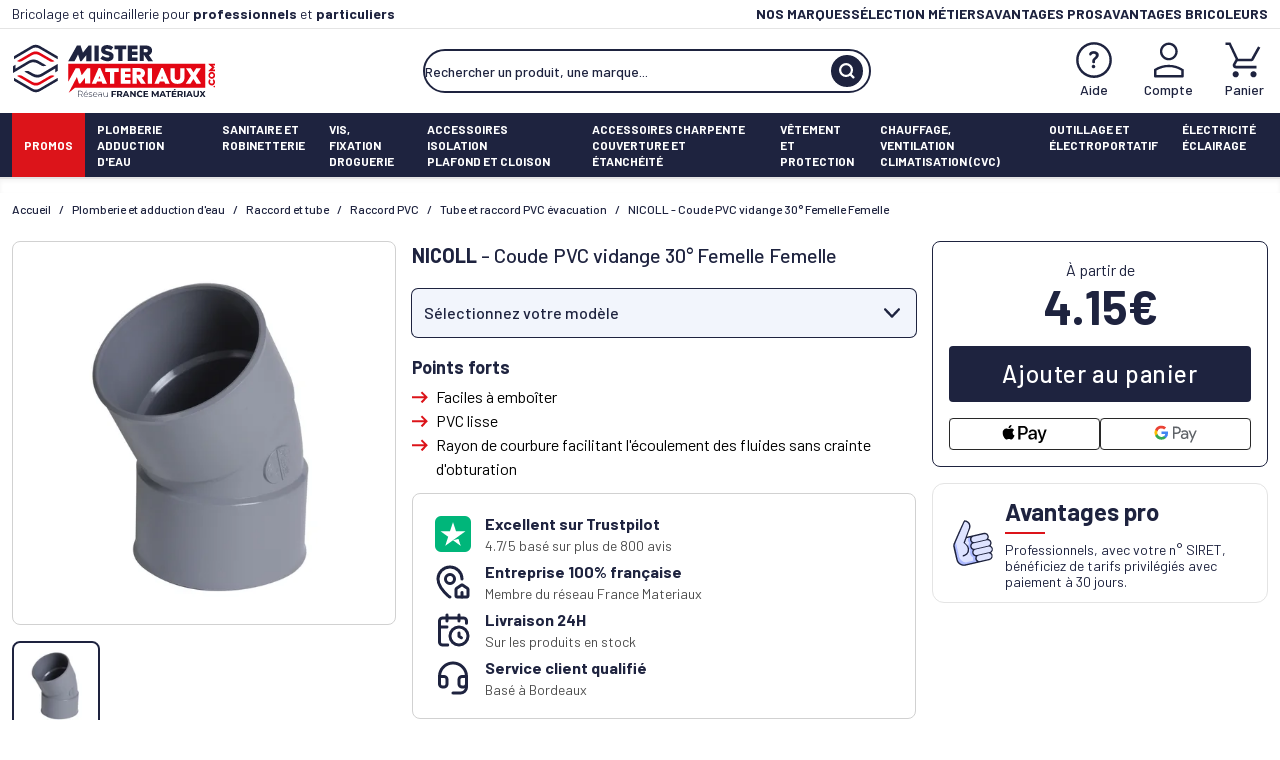

--- FILE ---
content_type: text/html; charset=UTF-8
request_url: https://mistermateriaux.com/produit/tube-et-raccord-pvc-evacuation/s2blyj
body_size: 22159
content:
<!doctype html>
<html lang="fr">

<head>
    <meta charset="utf-8">
<meta name="csrf-token" content="MEVWaoqlGX4FKbCyLvFDFYBwtGNK1uESi9tJZY2N">
<meta class="netreviewsWidget" id="netreviewsWidgetNum23176" data-jsurl="//cl.avis-verifies.com/fr/cache/4/a/4/4a4947d5-b3d7-1b84-ddc7-016f711031d8/widget4/widget21-23176_script.js"/>
<meta name="google-site-verification" content="ZvpAEQUjtNqpDqDgi2FDZVjF0Tno7Jkc3jP3lAMMCNI"/>
<meta name="theme-color" content="#394894"/>
<meta name="viewport" content="width=device-width, initial-scale=1">

<link rel="manifest" href="https://mistermateriaux.com/build/assets/store-D629csTM.webmanifest">

<script defer>
    if (window.top !== window.self) {
        window.top.location = window.location.href;
    }
</script>

<script defer type="application/ld+json">
    {
       "@context":"http://schema.org",
       "@type":"Organization",
       "name":"mistermateriaux.com",
       "url":"https://www.mistermateriaux.com",
       "sameAs":[
          "https://www.facebook.com/mistermateriaux"
       ],
       "address":{
          "@type":"PostalAddress",
          "streetAddress":"33 rue de la république",
          "postalCode":"69002",
          "addressLocality":"LYON",
          "addressCountry":"FR"
       }
    }
</script>


            <title>Coude Pvc Vidange 30° Femelle Femelle Nicoll - Coude Pvc Évacuation | MisterMateriaux</title>
    
            <meta name="description" content="Paiement sécurisé ✓ | 3x, 4x ou 10x possible ✓  | Coude PVC vidange 30° Femelle Femelle disponible chez MisterMateriaux 🔨 | Livraison rapide et tarifs dégressifs">
    
    <style>
    [x-cloak] {
        display: none !important;
    }

    img {
        display: block;
    }
</style>

<link rel="icon" type="image/gif" href="https://mistermateriaux.com/icon/android-icon-192x192.png"/>
<link rel="icon" type="image/png" href="https://mistermateriaux.com/icon/android-icon-192x192.png"/>
<link rel="icon" href="https://mistermateriaux.com/favicon-production.ico?v=1" type="image/x-icon">
<link rel="shortcut icon" href="https://mistermateriaux.com/favicon-production.ico?v=1" type="image/x-icon">

<link rel="preconnect" href="https://fonts.googleapis.com">
<link rel="preconnect" href="https://fonts.gstatic.com" crossorigin>
<link href="https://fonts.googleapis.com/css2?family=Barlow:wght@100;200;400;500;700;800&display=swap" rel="stylesheet" media="print" onload="this.media='all'">
<noscript>
    <link href="https://fonts.googleapis.com/css2?family=Barlow:wght@100;200;400;500;700;800&display=swap" rel="stylesheet">
</noscript>

<link rel="preload" as="style" href="https://mistermateriaux.com/build/assets/app-DCvc-IYK.css" /><link rel="stylesheet" href="https://mistermateriaux.com/build/assets/app-DCvc-IYK.css" data-navigate-track="reload" /><link rel="preload" as="style" href="https://mistermateriaux.com/build/assets/libraries-a5hSZCat.css" /><link rel="stylesheet" href="https://mistermateriaux.com/build/assets/libraries-a5hSZCat.css" data-navigate-track="reload" /><!-- Livewire Styles --><style >[wire\:loading][wire\:loading], [wire\:loading\.delay][wire\:loading\.delay], [wire\:loading\.inline-block][wire\:loading\.inline-block], [wire\:loading\.inline][wire\:loading\.inline], [wire\:loading\.block][wire\:loading\.block], [wire\:loading\.flex][wire\:loading\.flex], [wire\:loading\.table][wire\:loading\.table], [wire\:loading\.grid][wire\:loading\.grid], [wire\:loading\.inline-flex][wire\:loading\.inline-flex] {display: none;}[wire\:loading\.delay\.none][wire\:loading\.delay\.none], [wire\:loading\.delay\.shortest][wire\:loading\.delay\.shortest], [wire\:loading\.delay\.shorter][wire\:loading\.delay\.shorter], [wire\:loading\.delay\.short][wire\:loading\.delay\.short], [wire\:loading\.delay\.default][wire\:loading\.delay\.default], [wire\:loading\.delay\.long][wire\:loading\.delay\.long], [wire\:loading\.delay\.longer][wire\:loading\.delay\.longer], [wire\:loading\.delay\.longest][wire\:loading\.delay\.longest] {display: none;}[wire\:offline][wire\:offline] {display: none;}[wire\:dirty]:not(textarea):not(input):not(select) {display: none;}:root {--livewire-progress-bar-color: #2299dd;}[x-cloak] {display: none !important;}[wire\:cloak] {display: none !important;}</style>

    <script async src="https://www.googletagmanager.com/gtag/js?id=G-PLZSM1P9S5"></script>
    <script>
        window.dataLayer = window.dataLayer || [];
        function gtag(){dataLayer.push(arguments);}
        gtag('js', new Date());

        gtag('config', 'G-PLZSM1P9S5');
        gtag('config', 'AW-636234863');
    </script>

    <script>!function(t,e){var o,n,p,r;e.__SV||(window.posthog=e,e._i=[],e.init=function(i,s,a){function g(t,e){var o=e.split(".");2==o.length&&(t=t[o[0]],e=o[1]),t[e]=function(){t.push([e].concat(Array.prototype.slice.call(arguments,0)))}}(p=t.createElement("script")).type="text/javascript",p.crossOrigin="anonymous",p.async=!0,p.src=s.api_host.replace(".i.posthog.com","-assets.i.posthog.com")+"/static/array.js",(r=t.getElementsByTagName("script")[0]).parentNode.insertBefore(p,r);var u=e;for(void 0!==a?u=e[a]=[]:a="posthog",u.people=u.people||[],u.toString=function(t){var e="posthog";return"posthog"!==a&&(e+="."+a),t||(e+=" (stub)"),e},u.people.toString=function(){return u.toString(1)+".people (stub)"},o="init bs ws ge fs capture De Ai $s register register_once register_for_session unregister unregister_for_session Is getFeatureFlag getFeatureFlagPayload isFeatureEnabled reloadFeatureFlags updateEarlyAccessFeatureEnrollment getEarlyAccessFeatures on onFeatureFlags onSurveysLoaded onSessionId getSurveys getActiveMatchingSurveys renderSurvey canRenderSurvey canRenderSurveyAsync identify setPersonProperties group resetGroups setPersonPropertiesForFlags resetPersonPropertiesForFlags setGroupPropertiesForFlags resetGroupPropertiesForFlags reset get_distinct_id getGroups get_session_id get_session_replay_url alias set_config startSessionRecording stopSessionRecording sessionRecordingStarted captureException loadToolbar get_property getSessionProperty xs Ss createPersonProfile Es gs opt_in_capturing opt_out_capturing has_opted_in_capturing has_opted_out_capturing clear_opt_in_out_capturing ys debug ks getPageViewId captureTraceFeedback captureTraceMetric".split(" "),n=0;n<o.length;n++)g(u,o[n]);e._i.push([i,s,a])},e.__SV=1)}(document,window.posthog||[]);posthog.init('phc_FuCpav2bU94BcANx73ybVzDuc0B8eMQkHeA4eFJTFkb', {api_host: 'https://eu.i.posthog.com', loaded: posthog => {}})</script>
    
            <link rel="canonical" href="https://mistermateriaux.com/produit/tube-et-raccord-pvc-evacuation/s2blyj"/>
    
            <script type="application/ld+json">
    {
    "@context": "https://schema.org/",
    "@type": "Product",
    "sku": "s2blyj",
    "name": "Coude PVC vidange 30° Femelle Femelle",
    "description": "<h2 dir=\"ltr\" style=\"line-height:1.38;margin-top:18pt;margin-bottom:6pt;\"><span style=\"font-size:16pt;font-family:Arial;color:#000000;background-color:transparent;font-weight:700;font-style:normal;font-variant:normal;text-decoration:none;vertical-align:baseline;white-space:pre;white-space:pre-wrap;\">Coude PVC vidange 30° femelle femelle ∅100</span></h2><p dir=\"ltr\" style=\"line-height:1.38;margin-top:0pt;margin-bottom:0pt;\"><span style=\"font-size:10.5pt;font-family:'Trebuchet MS';color:#000000;background-color:#ffffff;font-weight:400;font-style:normal;font-variant:normal;text-decoration:none;vertical-align:baseline;white-space:pre;white-space:pre-wrap;\">Le coude femelle/femelle permet le changement de direction du réseau et convient aux tubes non pré-manchonnés. De par sa géométrie, il favorise l'écoulement.</span></p><p dir=\"ltr\" style=\"line-height:1.38;margin-top:0pt;margin-bottom:0pt;\"><span style=\"font-size:10.5pt;font-family:'Trebuchet MS';color:#000000;background-color:transparent;font-weight:400;font-style:normal;font-variant:normal;text-decoration:none;vertical-align:baseline;white-space:pre;white-space:pre-wrap;\">Les raccords PVC Nicoll sont faciles à emboîter.</span></p><p dir=\"ltr\" style=\"line-height:1.38;margin-top:0pt;margin-bottom:0pt;\"><span style=\"font-size:10.5pt;font-family:'Trebuchet MS';color:#000000;background-color:transparent;font-weight:400;font-style:normal;font-variant:normal;text-decoration:none;vertical-align:baseline;white-space:pre;white-space:pre-wrap;\">Conçus en PVC lisse, non microporeux, ils permettent d'éviter les retenues d'impuretés.</span></p><p dir=\"ltr\" style=\"line-height:1.38;margin-top:0pt;margin-bottom:0pt;\"><span style=\"font-size:10.5pt;font-family:'Trebuchet MS';color:#000000;background-color:transparent;font-weight:400;font-style:normal;font-variant:normal;text-decoration:none;vertical-align:baseline;white-space:pre;white-space:pre-wrap;\">Ils proposent un rayon de courbure facilitant l'écoulement des fluides sans crainte d'obturation.</span></p><p dir=\"ltr\" style=\"line-height:1.38;margin-top:0pt;margin-bottom:0pt;\"><span style=\"font-size:10.5pt;font-family:'Trebuchet MS';color:#000000;background-color:transparent;font-weight:700;font-style:normal;font-variant:normal;text-decoration:none;vertical-align:baseline;white-space:pre;white-space:pre-wrap;\">Caractéristique technique :&nbsp;</span></p><ul style=\"margin-top:0;margin-bottom:0;padding-inline-start:48px;\"><li dir=\"ltr\" style=\"list-style-type:disc;font-size:10.5pt;font-family:'Trebuchet MS';color:#000000;background-color:transparent;font-weight:400;font-style:normal;font-variant:normal;text-decoration:none;vertical-align:baseline;white-space:pre;\" aria-level=\"1\"><p dir=\"ltr\" style=\"line-height:1.38;margin-top:0pt;margin-bottom:0pt;\" role=\"presentation\"><span style=\"font-size:10.5pt;font-family:'Trebuchet MS';color:#000000;background-color:transparent;font-weight:400;font-style:normal;font-variant:normal;text-decoration:none;vertical-align:baseline;white-space:pre;white-space:pre-wrap;\">Matière : PVC</span></p></li><li dir=\"ltr\" style=\"list-style-type:disc;font-size:10.5pt;font-family:'Trebuchet MS';color:#000000;background-color:transparent;font-weight:400;font-style:normal;font-variant:normal;text-decoration:none;vertical-align:baseline;white-space:pre;\" aria-level=\"1\"><p dir=\"ltr\" style=\"line-height:1.38;margin-top:0pt;margin-bottom:0pt;\" role=\"presentation\"><span style=\"font-size:10.5pt;font-family:'Trebuchet MS';color:#000000;background-color:transparent;font-weight:400;font-style:normal;font-variant:normal;text-decoration:none;vertical-align:baseline;white-space:pre;white-space:pre-wrap;\">Forme : coude</span></p></li><li dir=\"ltr\" style=\"list-style-type:disc;font-size:10.5pt;font-family:'Trebuchet MS';color:#262626;background-color:transparent;font-weight:400;font-style:normal;font-variant:normal;text-decoration:none;vertical-align:baseline;white-space:pre;\" aria-level=\"1\"><p dir=\"ltr\" style=\"line-height:1.38;margin-top:0pt;margin-bottom:0pt;\" role=\"presentation\"><span style=\"font-size:10.5pt;font-family:'Trebuchet MS';color:#000000;background-color:transparent;font-weight:400;font-style:normal;font-variant:normal;text-decoration:none;vertical-align:baseline;white-space:pre;white-space:pre-wrap;\">Type : Femelle/femellle</span></p></li></ul>",
    "image": "https://images.mistermateriaux.com/products/1/5/e/4/nicoll-coude-pvc-vidange-30-femelle-femelle-image-176630.jpeg",
    "url": "https://mistermateriaux.com/produit/tube-et-raccord-pvc-evacuation/s2blyj",
    "brand": {
        "@type": "Brand",
        "name": "NICOLL"
    },
    "offers": {
        "@type": "AggregateOffer",
        "url": "https://mistermateriaux.com/produit/tube-et-raccord-pvc-evacuation/s2blyj",
        "priceCurrency": "EUR",
        "price": "4.15",
        "lowPrice": "4.15",
        "highPrice": "9.44",
        "offerCount": 2,
        "itemCondition": "https://schema.org/NewCondition",
        "seller": {
            "@type": "Organization",
            "name": "Mister Materiaux"
        },
        "offers": [
            {
                "@type": "Offer",
                "url": "https://mistermateriaux.com/produit/tube-et-raccord-pvc-evacuation/s2blyjzu"
            },
            {
                "@type": "Offer",
                "url": "https://mistermateriaux.com/produit/tube-et-raccord-pvc-evacuation/8irohlip"
            }
        ],
        "availability": "http://schema.org/InStock"
    }
}
</script>
    
</head>

<body
    class=" flex flex-col min-h-screen"
    :class="modalOpened && 'body-no-scroll'"
    x-data="{modalOpened: false, modalTitle: null, searchFocused: false, wishlistSku: false, selectedTaxons: []}"
    x-on:keydown.escape="modalOpened=false; searchFocused=false"
>

<header class="border-b-md">
    <div class="border-b">
    <div class="justify-between py-1 px-3 text-sm align-middle xl:container xl:flex">
        <p class="text-center">Bricolage et quincaillerie pour <strong>professionnels</strong> et <strong>particuliers</strong></p>
        <div class="hidden gap-x-10 xl:flex">
            <a class="font-semibold uppercase cursor-pointer" x-on:click="modalOpened = (modalOpened === 'brands' ? false : 'brands')">Nos marques</a>
            <a class="font-semibold uppercase cursor-pointer" x-on:click="modalOpened = (modalOpened === 'jobs' ? false : 'jobs')">Sélection métiers</a>
            <a class="font-semibold uppercase cursor-pointer" x-on:click="modalOpened = (modalOpened === 'advantages-professionals' ? false : 'advantages-professionals')">Avantages pros</a>
            <a class="font-semibold uppercase cursor-pointer" x-on:click="modalOpened = (modalOpened === 'advantages-individuals' ? false : 'advantages-individuals')">Avantages bricoleurs</a>
        </div>
    </div>
</div>

<div class="flex flex-wrap justify-between items-center pt-2 xl:container">

    
    <div class="order-1 ml-4 xl:hidden">
        <div>
            <button class="btn-primary" x-on:click="modalOpened = 'taxons-mobile'">
                <img class="h-6" src="https://mistermateriaux.com/build/assets/burger-CnWteJM0.svg" alt="Menu" height="24px"/>
            </button>
        </div>
    </div>

    <a class="order-2 xl:ml-2.5 xl:order1" href="https://mistermateriaux.com">
                    <img class="w-44 max-w-none xl:w-52 2xl:w-60" height="61" width="240" src="https://mistermateriaux.com/build/assets/logo-BzdH5zx1.svg" alt="Mister Matériaux"/>
            </a>

    
    <div class="flex relative order-3 mr-4 space-x-2 xl:space-x-8">

        
        <a class="hidden xl:flex xl:flex-col xl:items-center" href="https://mistermateriaux.com/contact">
            <img class="mb-0.5 h-9" src="https://mistermateriaux.com/build/assets/help-DMEzqFtA.svg" alt="Aide" height="36px"/>
            <p class="text-sm font-medium text-center">Aide</p>
        </a>

        <div class="hidden xl:block">
                            <a class="hidden xl:flex xl:flex-col xl:items-center" href="https://mistermateriaux.com/connexion">
                    <img class="mb-0.5 h-9" src="https://mistermateriaux.com/build/assets/user-DV3tUyzB.svg" alt="Compte" height="36px"/>
                    <p class="text-sm font-medium text-center">Compte</p>
                </a>
                    </div>

        <!-- CART -->
                    <a href="https://mistermateriaux.com">
                <img class="mb-0.5 h-9" src="https://mistermateriaux.com/build/assets/cart-DyTq85-X.svg" alt="" height="36px"/>
                <p class="hidden text-sm font-medium text-center xl:block">Panier</p>
            </a>
        

    </div>

    
    <div class="order-5 items-center py-3 w-full lg:flex xl:order-2 max-xl:top-0 max-xl:shadow-md xl:w-120 xl:w-180">
        <form method="GET" action="https://mistermateriaux.com/recherche" class="flex relative justify-center px-3 w-full xl:px-0" x-data="searchBox">

    <input
        name="query"
        type="text"
        placeholder="Rechercher un produit, une marque..."
        class="w-full h-11 text-sm rounded-3xl border-2 border-primary-950 placeholder:font-medium placeholder:text-primary-950"
        x-bind:class="searchFocused && 'z-50 border-2 ring-0 border-primary-400'"
        x-bind:style="searchFocused && 'border-radius: 1.5rem'"
        x-on:focus="searchFocused = true; (query.length) > 0 ? updateResults() : ''"
        x-model="query"
        @input.throttle="updateResults()"
        autocomplete="off"
    />

    <button type="submit" class="flex absolute right-4 justify-center items-center mt-1.5 w-8 h-8 rounded-3xl xl:right-2 bg-primary-950 hover:bg-primary-700" :class="searchFocused && 'z-50'">
        <img class="h-4" src="https://mistermateriaux.com/build/assets/loupe-CFbY-T0T.svg" alt="Rechercher" height="14px"/>
    </button>

    <div class="absolute top-12 z-50 w-full lg:p-0" x-show="searchFocused && query.length > 0" x-cloak>

        <ul class="pb-3 mx-2 bg-white rounded-2xl border border-gray-200 divide-y shadow-sm">
            <li class="p-4">
                <h4 class="text-xl font-medium leading-loose text-primary-950">Catégories</h4>
                <div class="py-1 space-y-6" x-show="taxons.length === 0">
                    <div class="animate-pulse">
                        <div class="h-2 bg-gray-200 rounded"></div>
                    </div>
                </div>
                <template x-for="taxon in taxons">
                    <div class="flex items-center py-1 rounded-lg lg:px-2 lg:hover:bg-primary-100">
                        <a :href="taxon.link" class="leading-4 font-weight-bold text-sm" x-html="taxon.name"></a>
                    </div>
                </template>
            </li>
            <li class="p-4">
                <h4 class="text-xl font-medium leading-loose text-primary-950">Marques</h4>
                <div class="py-1 space-y-6" x-show="brands.length === 0">
                    <div class="animate-pulse">
                        <div class="h-2 bg-gray-200 rounded"></div>
                    </div>
                </div>
                <template x-for="brand in brands">
                    <a :href="brand.link" class="flex gap-x-2 items-center py-1 rounded-lg lg:px-2 lg:hover:bg-primary-100">
                        <div class="w-12 h-12">
                            <img class="object-contain object-center w-full h-full rounded-md aspect-square" :src="brand.image+'?w=100&h=100&func=fit&fit_enlarge=1&sharp=10'" alt="brand.name"/>
                        </div>
                        <div class="text-base font-semibold" x-text="brand.name"></div>
                    </a>
                </template>
            </li>
        </ul>
    </div>


</form>

<div class="overflow-auto fixed inset-0 z-30 bg-black bg-opacity-70"
     x-show="searchFocused"
     x-on:click="searchFocused = false"
     x-transition:enter="ease-out duration-300"
     x-transition:enter-start="opacity-0"
     x-transition:enter-end="opacity-100"
     x-transition:leave="ease-in duration-200"
     x-transition:leave-start="opacity-100"
     x-transition:leave-end="opacity-0"
     x-cloak
></div>


<script type="text/javascript">
    document.addEventListener('alpine:init', () => {
        Alpine.data('searchBox', () => ({
            query: '',
            brands: [],
            taxons: [],
            async updateResults() {

                if (this.query === '') {
                    this.brands = [];
                    this.taxons = [];
                    return;
                }

                let response = await axios.get('https://mistermateriaux.com/xhr/suggestions/' + this.query);

                this.brands = response.data.brands;
                this.taxons = response.data.taxons;
            },

        }));
    });
</script>
    </div>

</div>

<div class="w-full bg-primary-950">
            <div class="xl:container">
    <div class="hidden order-6 justify-center px-3 m-auto text-xs 2xl:text-sm/4 font-semibold leading-4 uppercase cursor-pointer xl:flex xl:justify-between xl:mt-2 xl:w-full w-fit">
        <a href="https://mistermateriaux.com/recherche?destock=1&amp;search=1" class="pt-2 pb-1 px-3 flex items-center border-b-4 text-white bg-secondary-600 border-secondary-600 hover:border-secondary-400 transition">
            Promos
        </a>
        <a class="pt-2 pb-1 px-3 border-b-4 text-white hover:bg-primary-900 hover:border-secondary-500 transition"
           x-on:click="modalOpened = 'taxons'; selectedTaxons = ['plomberie-et-adduction-deau']; modalTitle = 'Plomberie, adduction d\'eau'"
           :class="JSON.stringify(selectedTaxons) === JSON.stringify(['plomberie-et-adduction-deau']) ? 'bg-primary-900 border-secondary-500' : 'border-primary-950'">
            Plomberie<br/>Adduction d'eau
        </a>
        <a class="pt-2 pb-1 px-3 border-b-4 text-white hover:bg-primary-900 hover:border-secondary-500 transition"
           x-on:click="modalOpened = 'taxons'; selectedTaxons = ['sanitaire-et-robinetterie']; modalTitle = 'Sanitaire et robinetterie'"
           :class="JSON.stringify(selectedTaxons) === JSON.stringify(['sanitaire-et-robinetterie']) ? 'bg-primary-900 border-secondary-500' : 'border-primary-950'">
            Sanitaire et<br/>robinetterie
        </a>
        <a class="pt-2 pb-1 px-3 border-b-4 text-white hover:bg-primary-900 hover:border-secondary-500 transition"
           x-on:click="modalOpened = 'taxons'; selectedTaxons = ['vis-fixation-et-droguerie']; modalTitle = 'Vis, fixation et droguerie'"
           :class="JSON.stringify(selectedTaxons) === JSON.stringify(['vis-fixation-et-droguerie']) ? 'bg-primary-900 border-secondary-500' : 'border-primary-950'">
            Vis, fixation<br/>droguerie
        </a>
        <a class="pt-2 pb-1 px-3 border-b-4 text-white hover:bg-primary-900 hover:border-secondary-500 transition"
           x-on:click="modalOpened = 'taxons'; selectedTaxons = ['accessoires-isolation-plafond-et-cloison']; modalTitle = 'Accessoires isolation, plafond et cloison'"
           :class="JSON.stringify(selectedTaxons) === JSON.stringify(['accessoires-isolation-plafond-et-cloison']) ? 'bg-primary-900 border-secondary-500' : 'border-primary-950'">
            Accessoires isolation<br/>Plafond et cloison
        </a>
        <a class="pt-2 pb-1 px-3 border-b-4 text-white hover:bg-primary-900 hover:border-secondary-500 transition"
           x-on:click="modalOpened = 'taxons'; selectedTaxons = ['accessoires-charpente-couverture-et-etancheite']; modalTitle = 'Accessoires charpente, couverture et étanchéité'"
           :class="JSON.stringify(selectedTaxons) === JSON.stringify(['accessoires-charpente-couverture-et-etancheite']) ? 'bg-primary-900 border-secondary-500' : 'border-primary-950'">
            Accessoires charpente<br/>Couverture et étanchéité
        </a>
        <a class="pt-2 pb-1 px-3 border-b-4 text-white hover:bg-primary-900 hover:border-secondary-500 transition"
           x-on:click="modalOpened = 'taxons'; selectedTaxons = ['vetement-et-protection']; modalTitle = 'Vêtement et Protection'"
           :class="JSON.stringify(selectedTaxons) === JSON.stringify(['vetement-et-protection']) ? 'bg-primary-900 border-secondary-500' : 'border-primary-950'">
            Vêtement et<br/>Protection
        </a>
        <a class="pt-2 pb-1 px-3 border-b-4 text-white hover:bg-primary-900 hover:border-secondary-500 transition"
           x-on:click="modalOpened = 'taxons'; selectedTaxons = ['chauffage-ventilation-climatisation-cvc']; modalTitle = 'Chauffage, ventilation, climatisation (cvc)'"
           :class="JSON.stringify(selectedTaxons) === JSON.stringify(['chauffage-ventilation-climatisation-cvc']) ? 'bg-primary-900 border-secondary-500' : 'border-primary-950'">
            Chauffage, ventilation<br/>Climatisation (cvc)
        </a>
        <a class="pt-2 pb-1 px-3 border-b-4 text-white hover:bg-primary-900 hover:border-secondary-500 transition"
           x-on:click="modalOpened = 'taxons'; selectedTaxons = ['outillage', 'electroportatif-et-machine', 'outillage-automobile']; modalTitle = 'Outillage et électroportatif'"
           :class="JSON.stringify(selectedTaxons) === JSON.stringify(['outillage', 'electroportatif-et-machine', 'outillage-automobile']) ? 'bg-primary-900 border-secondary-500' : 'border-primary-950'">
            Outillage et<br/>Électroportatif
        </a>
        <a class="pt-2 pb-1 px-3 border-b-4 text-white hover:bg-primary-900 hover:border-secondary-500 transition"
           x-on:click="modalOpened = 'taxons'; selectedTaxons = ['electricite-et-eclairage']; modalTitle = 'Électricité, éclairage'"
           :class="JSON.stringify(selectedTaxons) === JSON.stringify(['electricite-et-eclairage']) ? 'bg-primary-900 border-secondary-500' : 'border-primary-950'">
            Électricité<br>Éclairage
        </a>
    </div>
</div>
    </div>
</header>

<div class="hidden h-4 border-t-2 shadow-inner lg:block border-t-gray-200"></div>

<main class="border-t-md">

    
    
    
    
    <div
        class="space-y-4 bg-gray-50 lg:container lg:px-3 lg:bg-white"
        x-data="{currentStock: 0, variantState: '', variantSelectContent: '', tierQuantitySelected: 1, variantOverlaySelectIsOpen: false, variantSelectIsOpen: false, activeTab: 'description', ...window.utils}"
    >

        <div class="container hidden lg:block">
    <nav aria-label="breadcrumb">
        <ol class="inline-flex items-center py-2 space-x-2 text-xs font-medium">

            <li class="inline-flex items-center">
                <a href="https://mistermateriaux.com" class="text-primary-950 hover:text-primary-600">Accueil</a>
            </li>

            
                
                    <li class="inline-flex items-center space-x-2 w-fit">

                        <span class="text-primary-950">/</span>

                        <a class="text-primary-950 hover:text-primary-600" href="https://mistermateriaux.com/recherche/plomberie-et-adduction-deau">
                            Plomberie et adduction d&#039;eau
                        </a>

                    </li>

                
                    <li class="inline-flex items-center space-x-2 w-fit">

                        <span class="text-primary-950">/</span>

                        <a class="text-primary-950 hover:text-primary-600" href="https://mistermateriaux.com/recherche/raccord-et-tube">
                            Raccord et tube
                        </a>

                    </li>

                
                    <li class="inline-flex items-center space-x-2 w-fit">

                        <span class="text-primary-950">/</span>

                        <a class="text-primary-950 hover:text-primary-600" href="https://mistermateriaux.com/recherche/raccord-pvc">
                            Raccord PVC
                        </a>

                    </li>

                
                <li class="inline-flex items-center space-x-2">

                    <span class="text-primary-950">/</span>

                    <a class="text-primary-950 hover:text-primary-600" href="https://mistermateriaux.com/recherche/tube-et-raccord-pvc-evacuation">
                        Tube et raccord PVC évacuation
                    </a>

                </li>

            
            <li class="inline-flex items-center space-x-2">

                <span class="text-primary-950">/</span>

                                    <span class="text-primary-950">NICOLL - Coude PVC vidange 30° Femelle Femelle </span>
                
            </li>
        </ol>
    </nav>
</div>

        <div class="grid-flow-col gap-x-4 lg:grid lg:row-start-1 lg:row-end-3">

            <div class="order-1 px-4 lg:order-2 lg:px-0 h-fit">

                <div class="p-3 lg:p-0 space-y-2">

    <h1 class="text-xl font-medium text-center lg:text-left text-pretty">
                    <span class="font-bold">NICOLL</span> -
                Coude PVC vidange 30° Femelle Femelle 
    </h1>

    <div class="flex justify-between items-center ">

        <div class="hidden lg:block">
                    </div>

            </div>

    
</div>


                <div class="hidden lg:block lg:pt-3 h-fit">

                                            <div class="relative mb-2 w-full text-left">
        <div id="variant-select">
            <button
                type="button"
                class="inline-flex gap-x-1.5 justify-between items-center py-2 px-3 w-full text-base font-medium rounded-md ring-1 hover:bg-gray-50 bg-primary-50 ring-primary-950 font-regular text-primary-950"
                id="menu-button"
                aria-expanded="true"
                aria-haspopup="true"
                @click="variantSelectIsOpen = ! variantSelectIsOpen"
            >
                                    Sélectionnez votre modèle
                
                <svg x-bind:class="{ 'rotate-180': variantSelectIsOpen }" class="-mr-1 w-8 h-8 fill-primary-950" viewBox="0 0 20 20" fill="#ffffff" aria-hidden="true">
                    <path fill-rule="evenodd" d="M5.23 7.21a.75.75 0 011.06.02L10 11.168l3.71-3.938a.75.75 0 111.08 1.04l-4.25 4.5a.75.75 0 01-1.08 0l-4.25-4.5a.75.75 0 01.02-1.06z" clip-rule="evenodd"/>
                </svg>
            </button>
        </div>
        <div
            x-show="variantSelectIsOpen"
            @click.outside="variantSelectIsOpen = false"
            x-transition:enter="transition ease-out duration-100"
            x-transition:enter-start="transform opacity-0 scale-95"
            x-transition:enter-end="transform opacity-100 scale-100"
            x-transition:leave="transition ease-in duration-75"
            x-transition:leave-start="transform opacity-100 scale-100"
            x-transition:leave-end="transform opacity-0 scale-95"
            class="absolute right-0 top-14 z-10 w-full bg-white rounded-md ring-1 ring-opacity-5 origin-top-right focus:outline-none ring-primary-950"
            role="menu"
            aria-orientation="vertical"
            aria-labelledby="menu-button"
            tabindex="-1"
            x-cloak
        >
            <div class="overflow-auto py-1 w-full max-h-96 bg-white rounded-md divide-y divide-gray-100 shadow" role="none" x-html="variantSelectContent">
                <!-- Dynamic -->
            </div>
        </div>
    </div>
                    
                    
                </div>

            </div>

            <div class="order-2 px-4 mb-4  lg:order-1 lg:row-span-3 lg:px-0 lg:mb-0 lg:w-80 xl:w-96">
                <div class="relative p-4 bg-white rounded-lg lg:p-0 lg:rounded-none">
    
            <div x-data="{activeImage: 0}">

            <!-- Product Image -->
                            <div class="mb-4 rounded-lg border border-gray-300 cursor-pointer" x-show="activeImage === 0" x-cloak>
                    <a href="https://mister-materiaux.image-proxy.cloud/products/1/5/e/4/nicoll-coude-pvc-vidange-30-femelle-femelle-image-176630.jpeg?sign=8db4fb22236e" data-fancybox="gallery">
                        <img
                            data-src="https://mister-materiaux.image-proxy.cloud/products/1/5/e/4/nicoll-coude-pvc-vidange-30-femelle-femelle-image-176630.jpeg?w=500&amp;h=500&amp;func=fit&amp;sign=d9ad242f06cd"
                            alt="Product Image"
                            class="object-contain p-4 w-full aspect-square lazy"
                            width="100%"
                            height="100%"
                        >
                    </a>
                </div>
            
            <section id="product-carousel" class="splide" aria-label="Product images">
                <div class="splide__track">
                    <ul class="splide__list">
                                                    <li class="splide__slide">
                                <img
                                    data-src="https://mister-materiaux.image-proxy.cloud/products/1/5/e/4/nicoll-coude-pvc-vidange-30-femelle-femelle-image-176630.jpeg?w=100&amp;h=100&amp;func=fit&amp;sign=b2b9449465a9"
                                    alt="Coude PVC vidange 30° Femelle Femelle image 0"
                                    class="p-1 w-full h-auto rounded-lg border cursor-pointer lazy"
                                    :class="activeImage === 0 && 'border-2 border-primary-950'"
                                    @click="activeImage = 0"
                                    width="88px"
                                    height="88px"
                                >
                            </li>
                                            </ul>
                </div>
            </section>

        </div>
    </div>

            </div>

            <div class="order-3 px-4 lg:hidden h-fit">
                <div class="relative mb-2 w-full text-left">
        <div id="variant-select">
            <button
                type="button"
                class="inline-flex gap-x-1.5 justify-between items-center py-2 px-3 w-full text-base font-medium rounded-md ring-1 hover:bg-gray-50 bg-primary-50 ring-primary-950 font-regular text-primary-950"
                id="menu-button"
                aria-expanded="true"
                aria-haspopup="true"
                @click="variantSelectIsOpen = ! variantSelectIsOpen"
            >
                                    Sélectionnez votre modèle
                
                <svg x-bind:class="{ 'rotate-180': variantSelectIsOpen }" class="-mr-1 w-8 h-8 fill-primary-950" viewBox="0 0 20 20" fill="#ffffff" aria-hidden="true">
                    <path fill-rule="evenodd" d="M5.23 7.21a.75.75 0 011.06.02L10 11.168l3.71-3.938a.75.75 0 111.08 1.04l-4.25 4.5a.75.75 0 01-1.08 0l-4.25-4.5a.75.75 0 01.02-1.06z" clip-rule="evenodd"/>
                </svg>
            </button>
        </div>
        <div
            x-show="variantSelectIsOpen"
            @click.outside="variantSelectIsOpen = false"
            x-transition:enter="transition ease-out duration-100"
            x-transition:enter-start="transform opacity-0 scale-95"
            x-transition:enter-end="transform opacity-100 scale-100"
            x-transition:leave="transition ease-in duration-75"
            x-transition:leave-start="transform opacity-100 scale-100"
            x-transition:leave-end="transform opacity-0 scale-95"
            class="absolute right-0 top-14 z-10 w-full bg-white rounded-md ring-1 ring-opacity-5 origin-top-right focus:outline-none ring-primary-950"
            role="menu"
            aria-orientation="vertical"
            aria-labelledby="menu-button"
            tabindex="-1"
            x-cloak
        >
            <div class="overflow-auto py-1 w-full max-h-96 bg-white rounded-md divide-y divide-gray-100 shadow" role="none" x-html="variantSelectContent">
                <!-- Dynamic -->
            </div>
        </div>
    </div>
            </div>

            <!-- PRIX -->
            <div class="order-4 px-4 mt-4 mb-4 lg:order-5 lg:row-span-3 lg:px-0 lg:mt-0 lg:mb-0 lg:w-72 h-fit xl:w-88">

                <div class="p-3 mb-4 space-y-4 bg-white rounded-lg lg:p-4 lg:border border-primary-950">

                    
                    <div class="flex justify-center items-center">
                        <div>
    
            <p class="text-base text-center">À partir de</p>
        <span class="text-primary-950 flex justify-end text-5xl font-bold lg:text-5xl">

    4.15€

            <sup class="pt-1 text-xs ">
            
        </sup>
    
</span>
    </div>
                    </div>

                    
                        <button class="flex justify-center items-center w-full btn-primary-lg" @click="variantSelectIsOpen = !variantSelectIsOpen">
                            Ajouter au panier
                        </button>

                        <button type="button" class="flex gap-x-2 w-full justify-content-between" @click="variantSelectIsOpen = !variantSelectIsOpen">
                            <img src="https://mistermateriaux.com/build/assets/apple-pay-CLfVC9U1.svg" class="object-contain w-full h-8 bg-white rounded border xl:h-8 aspect-square border-gray-950" alt="Apple Pay button">
                            <img src="https://mistermateriaux.com/build/assets/google-pay-BkDtrYbA.svg" class="object-contain w-full h-8 bg-white rounded border xl:h-8 aspect-square border-gray-950" alt="Google Pay button">
                        </button>

                    
                    
                </div>

                <button class="flex items-center p-3 mb-3 w-full text-left bg-white lg:pl-4 lg:pr-0 lg:border lg:rounded-xl" x-on:click="modalOpened = 'advantages-professionals'">
    <img src="https://mistermateriaux.com/build/assets/avantage-E4TAamrc.svg" alt="" class="mr-2" width="48px" height="48px">
    <div>
        <p class="mb-1 text-xl font-bold lg:text-2xl">Avantages pro</p>
        <div class="mb-2 divider-sm"></div>
        <p class="text-sm leading-4 2xl:text-base 2xl:leading-5">Professionnels, avec votre n° SIRET, bénéficiez de tarifs privilégiés avec paiement à 30 jours.</p>
    </div>
</button>

            </div>

            <div class="flex-col order-5 px-4 lg:order-4 lg:px-0 h-fit">

                <div class="bg-white p-4 lg:p-0 mt-2 rounded-lg">
        <p class="mb-1 text-lg font-bold">Points forts</p>
        <ul>
                            <li class="flex items-start text-base">
                    <img class="mr-2 pt-1" width="16px" height="20px" src="https://mistermateriaux.com/build/assets/check-HSL4QIo-.svg" alt="">Faciles à emboîter
                </li>
                            <li class="flex items-start text-base">
                    <img class="mr-2 pt-1" width="16px" height="20px" src="https://mistermateriaux.com/build/assets/check-HSL4QIo-.svg" alt="">PVC lisse
                </li>
                            <li class="flex items-start text-base">
                    <img class="mr-2 pt-1" width="16px" height="20px" src="https://mistermateriaux.com/build/assets/check-HSL4QIo-.svg" alt="">Rayon de courbure facilitant l&#039;écoulement des fluides sans crainte d&#039;obturation
                </li>
                    </ul>
    </div>

                <div class="grid gap-2 gap-y-4 mt-3 2xl:grid-cols-2 align-items-start" x-data="{isColumn: true}">
                    <div class="flex flex-col justify-center p-4 bg-white rounded-lg lg:border lg:border-gray-300">
                        <div class="group relative overflow-hidden">
    <a class="group" href="https://fr.trustpilot.com/review/mistermateriaux.com" target="_blank">
        <div class="relative flex items-center text-center">
            <div x-show="!isColumn" class="flex w-12 h-12 lg:w-28 lg:h-12 items-center justify-center text-primary-950">
                <img src="https://mistermateriaux.com/build/assets/trustpilot-rating-star-D-WVU8cR.svg"/>
            </div>
            <div x-show="isColumn" class="w-12 h-12 lg:w-12 lg:h-12 flex items-center justify-center text-primary-950">
                <img class="h-9 rounded-md" src="https://mistermateriaux.com/build/assets/trustpilot-1-star-green-BgpUKwR5.svg"/>
            </div>
            <div class="flex flex-col text-left justify-items-start pl-2">
                <p class="text-md font-semibold text-primary-950">Excellent sur Trustpilot</p>
                <p class="text-gray-900 text-sm group-hover:underline">4.7/5 basé sur plus de 800 avis</p>
            </div>
        </div>
    </a>
</div>
<div class="group relative overflow-hidden">
    <div class="relative flex items-center text-center space-x-2">
        <div class="w-12 h-12 lg:w-12 lg:h-12 flex items-center justify-center text-primary-950">
            <svg class="h-9" xmlns="http://www.w3.org/2000/svg" viewBox="0 0 24 24" fill="none" stroke="currentColor" stroke-width="2" stroke-linecap="round" stroke-linejoin="round">
  <path d="M15 22a1 1 0 0 1-1-1v-4a1 1 0 0 1 .445-.832l3-2a1 1 0 0 1 1.11 0l3 2A1 1 0 0 1 22 17v4a1 1 0 0 1-1 1z"/>
  <path d="M18 10a8 8 0 0 0-16 0c0 4.993 5.539 10.193 7.399 11.799a1 1 0 0 0 .601.2"/>
  <path d="M18 22v-3"/>
  <circle cx="10" cy="10" r="3"/>
</svg>        </div>
        <div class="flex flex-col text-left justify-items-start">
            <p class="text-md font-semibold text-primary-950">Entreprise 100% française</p>
            <p class="text-gray-900 text-sm">Membre du réseau France Materiaux</p>
        </div>
    </div>
</div>
<div class="group relative overflow-hidden">
    <div class="relative flex items-center text-center space-x-2">
        <div class="w-12 h-12 lg:w-12 lg:h-12 flex items-center justify-center text-primary-950">
            <svg class="h-9" xmlns="http://www.w3.org/2000/svg" viewBox="0 0 24 24" fill="none" stroke="currentColor" stroke-width="2" stroke-linecap="round" stroke-linejoin="round">
  <path d="M16 14v2.2l1.6 1"/>
  <path d="M16 2v4"/>
  <path d="M21 7.5V6a2 2 0 0 0-2-2H5a2 2 0 0 0-2 2v14a2 2 0 0 0 2 2h3.5"/>
  <path d="M3 10h5"/>
  <path d="M8 2v4"/>
  <circle cx="16" cy="16" r="6"/>
</svg>        </div>
        <div class="flex flex-col text-left justify-items-start">
            <p class="text-md font-semibold text-primary-950">Livraison 24H</p>
            <p class="text-gray-900 text-sm">Sur les produits en stock</p>
        </div>
    </div>
</div>
<div class="group relative overflow-hidden">
    <div class="relative flex items-center text-center space-x-2">
        <div class="w-12 h-12 lg:w-12 lg:h-12 flex items-center justify-center text-primary-950">
            <svg class="h-9" xmlns="http://www.w3.org/2000/svg" viewBox="0 0 24 24" fill="none" stroke="currentColor" stroke-width="2" stroke-linecap="round" stroke-linejoin="round">
  <path d="M3 11h3a2 2 0 0 1 2 2v3a2 2 0 0 1-2 2H5a2 2 0 0 1-2-2v-5Zm0 0a9 9 0 1 1 18 0m0 0v5a2 2 0 0 1-2 2h-1a2 2 0 0 1-2-2v-3a2 2 0 0 1 2-2h3Z"/>
  <path d="M21 16v2a4 4 0 0 1-4 4h-5"/>
</svg>        </div>
        <div class="flex flex-col text-left justify-items-start">
            <p class="text-md font-semibold text-primary-950">Service client qualifié</p>
            <p class="text-gray-900 text-sm">Basé à Bordeaux</p>
        </div>
    </div>
</div>
                    </div>
                    <div class="flex gap-x-8 justify-center items-center p-4 h-full bg-white rounded-lg lg:gap-x-3 lg:justify-start lg:border lg:border-gray-300">
    <div>
        <img
            class="object-contain p-2 w-32 bg-white aspect-square"
            src="https://mister-materiaux.image-proxy.cloud/brands/5/d/a/d/nicoll-logo-145553.png?sign=8db4fb22236e"
            alt="NICOLL"
            width="128px"
            height="128px"
        />
    </div>
    <div>
        <a class="underline" href="https://mistermateriaux.com/marques/nicoll">
            Visiter la boutique NICOLL
        </a>
    </div>
</div>
                </div>

            </div>

        </div>

                    <div class="container mt-4">
                            </div>
        
        <div class="px-4 mb-4 flex flex-col gap-3 lg:px-0">

            <!-- DESCRIPTION -->
            <div
    x-data="{ expanded: true }"
    class="rounded-lg"
>
    <div
        id="description"
        class="flex justify-between items-center p-4 bg-white lg:justify-center lg:text-xl rounded-t-lg lg:rounded-b-lg lg:cursor-pointer lg:grow lg:bg-gray-100 "
        :class="{'rounded-b-lg': !expanded}"
        @click="expanded = ! expanded"
    >
        <div class="block w-full text-2xl font-semibold text-primary-950">
            <a class="lg:hidden" href="#description-content">Description</a>
            <span class="hidden lg:block">Description</span>
        </div>
        <svg x-show="expanded" x-cloak="1" class="w-8 h-8" xmlns="http://www.w3.org/2000/svg" viewBox="0 0 24 24" fill="none" stroke="currentColor" stroke-width="2" stroke-linecap="round" stroke-linejoin="round">
  <path d="M5 12h14"/>
</svg>        <svg x-show="!expanded" class="w-8 h-8" xmlns="http://www.w3.org/2000/svg" viewBox="0 0 24 24" fill="none" stroke="currentColor" stroke-width="2" stroke-linecap="round" stroke-linejoin="round">
  <path d="M5 12h14"/>
  <path d="M12 5v14"/>
</svg>    </div>
    <div
        id="description-content"
        class="p-4 bg-white rounded-b-lg lg:order-last border-primary-950"
        x-show="expanded"
        x-collapse.duration.250ms
    >
        <div class="mt-6 max-w-none leading-5 text-left prose prose-h1:text-xl prose-h2:text-xl prose-h3:text-lg prose-headings:font-medium prose-headings:text-gray-1000 prose-p:text-gray-900 prose-strong:text-gray-900">
    <h2 dir="ltr" style="line-height:1.38;margin-top:18pt;margin-bottom:6pt;"><span style="font-size:16pt;font-family:Arial;color:#000000;background-color:transparent;font-weight:700;font-style:normal;font-variant:normal;text-decoration:none;vertical-align:baseline;white-space:pre;white-space:pre-wrap;">Coude PVC vidange 30° femelle femelle ∅100</span></h2><p dir="ltr" style="line-height:1.38;margin-top:0pt;margin-bottom:0pt;"><span style="font-size:10.5pt;font-family:'Trebuchet MS';color:#000000;background-color:#ffffff;font-weight:400;font-style:normal;font-variant:normal;text-decoration:none;vertical-align:baseline;white-space:pre;white-space:pre-wrap;">Le coude femelle/femelle permet le changement de direction du réseau et convient aux tubes non pré-manchonnés. De par sa géométrie, il favorise l'écoulement.</span></p><p dir="ltr" style="line-height:1.38;margin-top:0pt;margin-bottom:0pt;"><span style="font-size:10.5pt;font-family:'Trebuchet MS';color:#000000;background-color:transparent;font-weight:400;font-style:normal;font-variant:normal;text-decoration:none;vertical-align:baseline;white-space:pre;white-space:pre-wrap;">Les raccords PVC Nicoll sont faciles à emboîter.</span></p><p dir="ltr" style="line-height:1.38;margin-top:0pt;margin-bottom:0pt;"><span style="font-size:10.5pt;font-family:'Trebuchet MS';color:#000000;background-color:transparent;font-weight:400;font-style:normal;font-variant:normal;text-decoration:none;vertical-align:baseline;white-space:pre;white-space:pre-wrap;">Conçus en PVC lisse, non microporeux, ils permettent d'éviter les retenues d'impuretés.</span></p><p dir="ltr" style="line-height:1.38;margin-top:0pt;margin-bottom:0pt;"><span style="font-size:10.5pt;font-family:'Trebuchet MS';color:#000000;background-color:transparent;font-weight:400;font-style:normal;font-variant:normal;text-decoration:none;vertical-align:baseline;white-space:pre;white-space:pre-wrap;">Ils proposent un rayon de courbure facilitant l'écoulement des fluides sans crainte d'obturation.</span></p><p dir="ltr" style="line-height:1.38;margin-top:0pt;margin-bottom:0pt;"><span style="font-size:10.5pt;font-family:'Trebuchet MS';color:#000000;background-color:transparent;font-weight:700;font-style:normal;font-variant:normal;text-decoration:none;vertical-align:baseline;white-space:pre;white-space:pre-wrap;">Caractéristique technique :&nbsp;</span></p><ul style="margin-top:0;margin-bottom:0;padding-inline-start:48px;"><li dir="ltr" style="list-style-type:disc;font-size:10.5pt;font-family:'Trebuchet MS';color:#000000;background-color:transparent;font-weight:400;font-style:normal;font-variant:normal;text-decoration:none;vertical-align:baseline;white-space:pre;" aria-level="1"><p dir="ltr" style="line-height:1.38;margin-top:0pt;margin-bottom:0pt;" role="presentation"><span style="font-size:10.5pt;font-family:'Trebuchet MS';color:#000000;background-color:transparent;font-weight:400;font-style:normal;font-variant:normal;text-decoration:none;vertical-align:baseline;white-space:pre;white-space:pre-wrap;">Matière : PVC</span></p></li><li dir="ltr" style="list-style-type:disc;font-size:10.5pt;font-family:'Trebuchet MS';color:#000000;background-color:transparent;font-weight:400;font-style:normal;font-variant:normal;text-decoration:none;vertical-align:baseline;white-space:pre;" aria-level="1"><p dir="ltr" style="line-height:1.38;margin-top:0pt;margin-bottom:0pt;" role="presentation"><span style="font-size:10.5pt;font-family:'Trebuchet MS';color:#000000;background-color:transparent;font-weight:400;font-style:normal;font-variant:normal;text-decoration:none;vertical-align:baseline;white-space:pre;white-space:pre-wrap;">Forme : coude</span></p></li><li dir="ltr" style="list-style-type:disc;font-size:10.5pt;font-family:'Trebuchet MS';color:#262626;background-color:transparent;font-weight:400;font-style:normal;font-variant:normal;text-decoration:none;vertical-align:baseline;white-space:pre;" aria-level="1"><p dir="ltr" style="line-height:1.38;margin-top:0pt;margin-bottom:0pt;" role="presentation"><span style="font-size:10.5pt;font-family:'Trebuchet MS';color:#000000;background-color:transparent;font-weight:400;font-style:normal;font-variant:normal;text-decoration:none;vertical-align:baseline;white-space:pre;white-space:pre-wrap;">Type : Femelle/femellle</span></p></li></ul>
</div>


    </div>
</div>

            <!-- CARACTERISTIQUES TECHNIQUES -->
                            <div
    x-data="{ expanded: false }"
    class="rounded-lg"
>
    <div
        id="specifications"
        class="flex justify-between items-center p-4 bg-white lg:justify-center lg:text-xl rounded-t-lg lg:rounded-b-lg lg:cursor-pointer lg:grow lg:bg-gray-100 "
        :class="{'rounded-b-lg': !expanded}"
        @click="expanded = ! expanded"
    >
        <div class="block w-full text-2xl font-semibold text-primary-950">
            <a class="lg:hidden" href="#specifications-content">Caractéristiques techniques</a>
            <span class="hidden lg:block">Caractéristiques techniques</span>
        </div>
        <svg x-show="expanded" x-cloak="1" class="w-8 h-8" xmlns="http://www.w3.org/2000/svg" viewBox="0 0 24 24" fill="none" stroke="currentColor" stroke-width="2" stroke-linecap="round" stroke-linejoin="round">
  <path d="M5 12h14"/>
</svg>        <svg x-show="!expanded" class="w-8 h-8" xmlns="http://www.w3.org/2000/svg" viewBox="0 0 24 24" fill="none" stroke="currentColor" stroke-width="2" stroke-linecap="round" stroke-linejoin="round">
  <path d="M5 12h14"/>
  <path d="M12 5v14"/>
</svg>    </div>
    <div
        id="specifications-content"
        class="p-4 bg-white rounded-b-lg lg:order-last border-primary-950"
        x-show="expanded"
        x-collapse.duration.250ms
    >
        <div class="lg:flex lg:flex-row">
    <div class="lg:basis-full lg:mx-3 text-sm text-left text-gray-500 bg-white border-collapse">
        <ul class="divide-y divide-gray-100 text-primary-950">
                            <li class="flex odd:bg-gray-50 even:bg-white">
                    <span class="py-2 px-6 w-1/2 sm:w-1/3 lg:w-1/4">Code EAN</span>
                    <span class="py-2 px-6 w-1/2 sm:w-2/3 lg:w-3/4">3309030254009</span>
                </li>
                            <li class="flex odd:bg-gray-50 even:bg-white">
                    <span class="py-2 px-6 w-1/2 sm:w-1/3 lg:w-1/4">Poids (Kg)</span>
                    <span class="py-2 px-6 w-1/2 sm:w-2/3 lg:w-3/4">0.244</span>
                </li>
                            <li class="flex odd:bg-gray-50 even:bg-white">
                    <span class="py-2 px-6 w-1/2 sm:w-1/3 lg:w-1/4">Marque</span>
                    <span class="py-2 px-6 w-1/2 sm:w-2/3 lg:w-3/4">NICOLL S.A.</span>
                </li>
                            <li class="flex odd:bg-gray-50 even:bg-white">
                    <span class="py-2 px-6 w-1/2 sm:w-1/3 lg:w-1/4">Matière</span>
                    <span class="py-2 px-6 w-1/2 sm:w-2/3 lg:w-3/4">PVC</span>
                </li>
                            <li class="flex odd:bg-gray-50 even:bg-white">
                    <span class="py-2 px-6 w-1/2 sm:w-1/3 lg:w-1/4">Filetage</span>
                    <span class="py-2 px-6 w-1/2 sm:w-2/3 lg:w-3/4">Femelle / Femelle</span>
                </li>
                            <li class="flex odd:bg-gray-50 even:bg-white">
                    <span class="py-2 px-6 w-1/2 sm:w-1/3 lg:w-1/4">Raccordement</span>
                    <span class="py-2 px-6 w-1/2 sm:w-2/3 lg:w-3/4">A coller</span>
                </li>
                            <li class="flex odd:bg-gray-50 even:bg-white">
                    <span class="py-2 px-6 w-1/2 sm:w-1/3 lg:w-1/4">Rayon de courbure</span>
                    <span class="py-2 px-6 w-1/2 sm:w-2/3 lg:w-3/4">Petit rayon</span>
                </li>
                            <li class="flex odd:bg-gray-50 even:bg-white">
                    <span class="py-2 px-6 w-1/2 sm:w-1/3 lg:w-1/4">Angle</span>
                    <span class="py-2 px-6 w-1/2 sm:w-2/3 lg:w-3/4">30°</span>
                </li>
                            <li class="flex odd:bg-gray-50 even:bg-white">
                    <span class="py-2 px-6 w-1/2 sm:w-1/3 lg:w-1/4">Diamètre (mm)</span>
                    <span class="py-2 px-6 w-1/2 sm:w-2/3 lg:w-3/4">100</span>
                </li>
                            <li class="flex odd:bg-gray-50 even:bg-white">
                    <span class="py-2 px-6 w-1/2 sm:w-1/3 lg:w-1/4">Type de produit</span>
                    <span class="py-2 px-6 w-1/2 sm:w-2/3 lg:w-3/4">Coude PVC évacuation</span>
                </li>
                    </ul>
        <br>
                    <a class="underline text-base" href="#variant-select">Sélectionnez un modèle pour voir ses caractéristiques complètes</a>
            </div>

    
</div>
    </div>
</div>
            
            <!-- GUIDE DES TAILLES -->
            
        </div>

        <div class="lg:pb-10 flex flex-col gap-6">
            <div class="px-4 w-full lg:px-0">
        <h3 class="text-3xl font-bold text-center md:text-3xl lg:text-left">Produits similaires</h3>
        <div class="m-auto mt-1 mb-3 lg:ml-0 divider-md"></div>
        <div class="grid grid-cols-1 lg:grid-cols-3 lg:gap-x-4 lg:gap-y-6 xl:grid-cols-5 xl:gap-y-6 2xl:grid-cols-5 2xl:gap-x-6">
            <li class="flex relative py-4 px-2 mb-3 bg-white border shadow-md duration-100 ease-in lg:flex-col lg:p-3 lg:mb-0 lg:rounded-lg hover:border-gray-200 hover:shadow-xl">

    
    <a href="https://mistermateriaux.com/produit/tube-et-raccord-pvc-evacuation/fskerr" class="relative lg:mb-2 lg:w-full">
                    <img class="object-contain mx-auto lg:w-60 lg:h-60 aspect-square lazy" src="https://mister-materiaux.image-proxy.cloud/products/1/1/9/3/nicoll-coude-pvc-vidange-double-parallele-90-femelle-femelle-image-168826.jpg?w=250&amp;h=250&amp;func=fit&amp;fit_enlarge=1&amp;sharp=10&amp;sign=33e6853f8d11" alt="Coude PVC Vidange double parallèle 90° Femelle-Femelle image"/>
            </a>

    <div class="flex-col flex-wrap justify-between pl-3 w-full lg:flex lg:pl-0 lg:h-full">

        <div>
            <div class="flex order-1 justify-between items-center w-full">
                                    <div class="mb-1 font-bold text-sm leading-4">
                        NICOLL
                    </div>
                                                    <div class="flex justify-end items-center">
                        <img src="https://mistermateriaux.com/build/assets/star-CuIj7ZJb.svg" alt="étoile" class="w-3"/>
        
    
                    <img src="https://mistermateriaux.com/build/assets/star-CuIj7ZJb.svg" alt="étoile" class="w-3"/>
        
    
                    <img src="https://mistermateriaux.com/build/assets/star-CuIj7ZJb.svg" alt="étoile" class="w-3"/>
        
    
                    <img src="https://mistermateriaux.com/build/assets/star-CuIj7ZJb.svg" alt="étoile" class="w-3"/>
        
    
                    <img src="https://mistermateriaux.com/build/assets/star-empty-QdCAjCNX.svg" alt="étoile vide" class="w-3"/>
        
    

                                            </div>
                            </div>
            <a class="order-2 space-y-1 w-grow" href="https://mistermateriaux.com/produit/tube-et-raccord-pvc-evacuation/fskerr">
                <p class="font-medium lg:leading-5 text-sm/5 text-pretty">
                    Coude PVC Vidange double parallèle 90° Femelle-Femelle
                </p>
                <p class="font-light text-xs/4">
                    
                </p>
            </a>
        </div>

        <!-- PRIX -->
        <div class="flex-col justify-between lg:flex-col">

            <div class="flex flex-col order-2 justify-end pb-1 h-full lg:order-1 lg:pb-2 lg:w-full lg:h-fit">
                <div class="flex justify-start text-xs md:text-sm lg:text-base">
                        <div class="font-medium text-green-800">
                En stock
            </div>
            </div>
            </div>

            <div class="flex order-1 justify-between py-2 w-full text-left lg:order-2">
                <div>
                                            <p class="text-xs leading-3">À partir de</p>
                    
                    <span class="font-medium text-primary-950 flex justify-start text-xl lg:text-2xl">

    6.96€

            <sup class="pt-1 text-xs ">
            
        </sup>
    
</span>

                </div>
                <div class="lg:hidden">
                    <a
                        href="https://mistermateriaux.com/produit/tube-et-raccord-pvc-evacuation/fskerr"
                        class="flex justify-center items-center py-2 px-3 h-full text-base font-semibold text-white rounded focus:ring-2 focus:ring-opacity-75 focus:outline-none bg-primary-800 hover:bg-primary-700 focus:ring-primary-500"
                    >
                        Voir
                        <img class="ml-2 w-3" src="https://mistermateriaux.com/build/assets/arrow-long-right-white-CFP6SgkR.svg" alt="">
                    </a>
                </div>
            </div>

            <div class="hidden lg:block lg:order-3 lg:grow">
                <a
                    href="https://mistermateriaux.com/produit/tube-et-raccord-pvc-evacuation/fskerr"
                    class="flex justify-center items-center py-1 h-full text-sm font-semibold text-white rounded lg:text-base focus:ring-2 focus:ring-opacity-75 focus:outline-none bg-primary-800 hover:bg-primary-700 focus:ring-primary-500"
                >
                                            Voir les 4 modèles
                    
                    <img class="ml-2 w-3" src="https://mistermateriaux.com/build/assets/arrow-long-right-white-CFP6SgkR.svg" alt="">
                </a>
            </div>

        </div>
    </div>
</li>
<li class="flex relative py-4 px-2 mb-3 bg-white border shadow-md duration-100 ease-in lg:flex-col lg:p-3 lg:mb-0 lg:rounded-lg hover:border-gray-200 hover:shadow-xl">

    
    <a href="https://mistermateriaux.com/produit/tube-et-raccord-pvc-evacuation/gteckp" class="relative lg:mb-2 lg:w-full">
                    <img class="object-contain mx-auto lg:w-60 lg:h-60 aspect-square lazy" src="https://mister-materiaux.image-proxy.cloud/products/c/4/f/f/nicoll-coude-pvc-vidange-90-male-femelle-image-176651.jpeg?w=250&amp;h=250&amp;func=fit&amp;fit_enlarge=1&amp;sharp=10&amp;sign=33e6853f8d11" alt="Coude PVC Vidange 90° Mâle Femelle image"/>
            </a>

    <div class="flex-col flex-wrap justify-between pl-3 w-full lg:flex lg:pl-0 lg:h-full">

        <div>
            <div class="flex order-1 justify-between items-center w-full">
                                    <div class="mb-1 font-bold text-sm leading-4">
                        NICOLL
                    </div>
                                                    <div class="flex justify-end items-center">
                        <img src="https://mistermateriaux.com/build/assets/star-CuIj7ZJb.svg" alt="étoile" class="w-3"/>
        
    
                    <img src="https://mistermateriaux.com/build/assets/star-CuIj7ZJb.svg" alt="étoile" class="w-3"/>
        
    
                    <img src="https://mistermateriaux.com/build/assets/star-CuIj7ZJb.svg" alt="étoile" class="w-3"/>
        
    
                    <img src="https://mistermateriaux.com/build/assets/star-CuIj7ZJb.svg" alt="étoile" class="w-3"/>
        
    
                    <img src="https://mistermateriaux.com/build/assets/star-empty-QdCAjCNX.svg" alt="étoile vide" class="w-3"/>
        
    

                                            </div>
                            </div>
            <a class="order-2 space-y-1 w-grow" href="https://mistermateriaux.com/produit/tube-et-raccord-pvc-evacuation/gteckp">
                <p class="font-medium lg:leading-5 text-sm/5 text-pretty">
                    Coude PVC Vidange 90° Mâle Femelle
                </p>
                <p class="font-light text-xs/4">
                    Coude PVC Classement feu NF-M1.
                </p>
            </a>
        </div>

        <!-- PRIX -->
        <div class="flex-col justify-between lg:flex-col">

            <div class="flex flex-col order-2 justify-end pb-1 h-full lg:order-1 lg:pb-2 lg:w-full lg:h-fit">
                <div class="flex justify-start text-xs md:text-sm lg:text-base">
                        <div class="font-medium text-green-800">
                En stock
            </div>
            </div>
            </div>

            <div class="flex order-1 justify-between py-2 w-full text-left lg:order-2">
                <div>
                                            <p class="text-xs leading-3">À partir de</p>
                    
                    <span class="font-medium text-primary-950 flex justify-start text-xl lg:text-2xl">

    0.75€

            <sup class="pt-1 text-xs ">
            
        </sup>
    
</span>

                </div>
                <div class="lg:hidden">
                    <a
                        href="https://mistermateriaux.com/produit/tube-et-raccord-pvc-evacuation/gteckp"
                        class="flex justify-center items-center py-2 px-3 h-full text-base font-semibold text-white rounded focus:ring-2 focus:ring-opacity-75 focus:outline-none bg-primary-800 hover:bg-primary-700 focus:ring-primary-500"
                    >
                        Voir
                        <img class="ml-2 w-3" src="https://mistermateriaux.com/build/assets/arrow-long-right-white-CFP6SgkR.svg" alt="">
                    </a>
                </div>
            </div>

            <div class="hidden lg:block lg:order-3 lg:grow">
                <a
                    href="https://mistermateriaux.com/produit/tube-et-raccord-pvc-evacuation/gteckp"
                    class="flex justify-center items-center py-1 h-full text-sm font-semibold text-white rounded lg:text-base focus:ring-2 focus:ring-opacity-75 focus:outline-none bg-primary-800 hover:bg-primary-700 focus:ring-primary-500"
                >
                                            Voir les 11 modèles
                    
                    <img class="ml-2 w-3" src="https://mistermateriaux.com/build/assets/arrow-long-right-white-CFP6SgkR.svg" alt="">
                </a>
            </div>

        </div>
    </div>
</li>
<li class="flex relative py-4 px-2 mb-3 bg-white border shadow-md duration-100 ease-in lg:flex-col lg:p-3 lg:mb-0 lg:rounded-lg hover:border-gray-200 hover:shadow-xl">

    
    <a href="https://mistermateriaux.com/produit/tube-et-raccord-pvc-evacuation/8ombep" class="relative lg:mb-2 lg:w-full">
                    <img class="object-contain mx-auto lg:w-60 lg:h-60 aspect-square lazy" src="https://mister-materiaux.image-proxy.cloud/products/b/8/5/0/nicoll-culotte-simple-reduite-pvc-vidange-90-male-femelle-image-168632.jpg?w=250&amp;h=250&amp;func=fit&amp;fit_enlarge=1&amp;sharp=10&amp;sign=33e6853f8d11" alt="Culotte simple réduite PVC Vidange 90° Mâle Femelle image"/>
            </a>

    <div class="flex-col flex-wrap justify-between pl-3 w-full lg:flex lg:pl-0 lg:h-full">

        <div>
            <div class="flex order-1 justify-between items-center w-full">
                                    <div class="mb-1 font-bold text-sm leading-4">
                        NICOLL
                    </div>
                                                    <div class="flex justify-end items-center">
                        <img src="https://mistermateriaux.com/build/assets/star-CuIj7ZJb.svg" alt="étoile" class="w-3"/>
        
    
                    <img src="https://mistermateriaux.com/build/assets/star-CuIj7ZJb.svg" alt="étoile" class="w-3"/>
        
    
                    <img src="https://mistermateriaux.com/build/assets/star-CuIj7ZJb.svg" alt="étoile" class="w-3"/>
        
    
                    <img src="https://mistermateriaux.com/build/assets/star-CuIj7ZJb.svg" alt="étoile" class="w-3"/>
        
    
                    <img src="https://mistermateriaux.com/build/assets/star-CuIj7ZJb.svg" alt="étoile" class="w-3"/>
        
    

                                            </div>
                            </div>
            <a class="order-2 space-y-1 w-grow" href="https://mistermateriaux.com/produit/tube-et-raccord-pvc-evacuation/8ombep">
                <p class="font-medium lg:leading-5 text-sm/5 text-pretty">
                    Culotte simple réduite PVC Vidange 90° Mâle Femelle
                </p>
                <p class="font-light text-xs/4">
                    
                </p>
            </a>
        </div>

        <!-- PRIX -->
        <div class="flex-col justify-between lg:flex-col">

            <div class="flex flex-col order-2 justify-end pb-1 h-full lg:order-1 lg:pb-2 lg:w-full lg:h-fit">
                <div class="flex justify-start text-xs md:text-sm lg:text-base">
                        <div class="font-medium text-green-800">
                En stock
            </div>
            </div>
            </div>

            <div class="flex order-1 justify-between py-2 w-full text-left lg:order-2">
                <div>
                    
                    <span class="font-medium text-primary-950 flex justify-start text-xl lg:text-2xl">

    8.84€

            <sup class="pt-1 text-xs ">
            
        </sup>
    
</span>

                </div>
                <div class="lg:hidden">
                    <a
                        href="https://mistermateriaux.com/produit/tube-et-raccord-pvc-evacuation/8ombep"
                        class="flex justify-center items-center py-2 px-3 h-full text-base font-semibold text-white rounded focus:ring-2 focus:ring-opacity-75 focus:outline-none bg-primary-800 hover:bg-primary-700 focus:ring-primary-500"
                    >
                        Voir
                        <img class="ml-2 w-3" src="https://mistermateriaux.com/build/assets/arrow-long-right-white-CFP6SgkR.svg" alt="">
                    </a>
                </div>
            </div>

            <div class="hidden lg:block lg:order-3 lg:grow">
                <a
                    href="https://mistermateriaux.com/produit/tube-et-raccord-pvc-evacuation/8ombep"
                    class="flex justify-center items-center py-1 h-full text-sm font-semibold text-white rounded lg:text-base focus:ring-2 focus:ring-opacity-75 focus:outline-none bg-primary-800 hover:bg-primary-700 focus:ring-primary-500"
                >
                                            Voir le produit
                    
                    <img class="ml-2 w-3" src="https://mistermateriaux.com/build/assets/arrow-long-right-white-CFP6SgkR.svg" alt="">
                </a>
            </div>

        </div>
    </div>
</li>
<li class="flex relative py-4 px-2 mb-3 bg-white border shadow-md duration-100 ease-in lg:flex-col lg:p-3 lg:mb-0 lg:rounded-lg hover:border-gray-200 hover:shadow-xl">

    
    <a href="https://mistermateriaux.com/produit/tube-et-raccord-pvc-evacuation/o5jabq" class="relative lg:mb-2 lg:w-full">
                    <img class="object-contain mx-auto lg:w-60 lg:h-60 aspect-square lazy" src="https://mister-materiaux.image-proxy.cloud/products/7/e/3/d/nicoll-coude-pvc-vidange-double-parallele-90-male-femelle-image-176780.jpeg?w=250&amp;h=250&amp;func=fit&amp;fit_enlarge=1&amp;sharp=10&amp;sign=33e6853f8d11" alt="Coude PVC Vidange double parallèle 90° Mâle-Femelle image"/>
            </a>

    <div class="flex-col flex-wrap justify-between pl-3 w-full lg:flex lg:pl-0 lg:h-full">

        <div>
            <div class="flex order-1 justify-between items-center w-full">
                                    <div class="mb-1 font-bold text-sm leading-4">
                        NICOLL
                    </div>
                                                    <div class="flex justify-end items-center">
                        <img src="https://mistermateriaux.com/build/assets/star-CuIj7ZJb.svg" alt="étoile" class="w-3"/>
        
    
                    <img src="https://mistermateriaux.com/build/assets/star-CuIj7ZJb.svg" alt="étoile" class="w-3"/>
        
    
                    <img src="https://mistermateriaux.com/build/assets/star-CuIj7ZJb.svg" alt="étoile" class="w-3"/>
        
    
                    <img src="https://mistermateriaux.com/build/assets/star-CuIj7ZJb.svg" alt="étoile" class="w-3"/>
        
    
                    <img src="https://mistermateriaux.com/build/assets/star-CuIj7ZJb.svg" alt="étoile" class="w-3"/>
        
    

                                            </div>
                            </div>
            <a class="order-2 space-y-1 w-grow" href="https://mistermateriaux.com/produit/tube-et-raccord-pvc-evacuation/o5jabq">
                <p class="font-medium lg:leading-5 text-sm/5 text-pretty">
                    Coude PVC Vidange double parallèle 90° Mâle-Femelle
                </p>
                <p class="font-light text-xs/4">
                    
                </p>
            </a>
        </div>

        <!-- PRIX -->
        <div class="flex-col justify-between lg:flex-col">

            <div class="flex flex-col order-2 justify-end pb-1 h-full lg:order-1 lg:pb-2 lg:w-full lg:h-fit">
                <div class="flex justify-start text-xs md:text-sm lg:text-base">
                        <div class="font-medium text-green-800">
                En stock
            </div>
            </div>
            </div>

            <div class="flex order-1 justify-between py-2 w-full text-left lg:order-2">
                <div>
                                            <p class="text-xs leading-3">À partir de</p>
                    
                    <span class="font-medium text-primary-950 flex justify-start text-xl lg:text-2xl">

    10.38€

            <sup class="pt-1 text-xs ">
            
        </sup>
    
</span>

                </div>
                <div class="lg:hidden">
                    <a
                        href="https://mistermateriaux.com/produit/tube-et-raccord-pvc-evacuation/o5jabq"
                        class="flex justify-center items-center py-2 px-3 h-full text-base font-semibold text-white rounded focus:ring-2 focus:ring-opacity-75 focus:outline-none bg-primary-800 hover:bg-primary-700 focus:ring-primary-500"
                    >
                        Voir
                        <img class="ml-2 w-3" src="https://mistermateriaux.com/build/assets/arrow-long-right-white-CFP6SgkR.svg" alt="">
                    </a>
                </div>
            </div>

            <div class="hidden lg:block lg:order-3 lg:grow">
                <a
                    href="https://mistermateriaux.com/produit/tube-et-raccord-pvc-evacuation/o5jabq"
                    class="flex justify-center items-center py-1 h-full text-sm font-semibold text-white rounded lg:text-base focus:ring-2 focus:ring-opacity-75 focus:outline-none bg-primary-800 hover:bg-primary-700 focus:ring-primary-500"
                >
                                            Voir les 2 modèles
                    
                    <img class="ml-2 w-3" src="https://mistermateriaux.com/build/assets/arrow-long-right-white-CFP6SgkR.svg" alt="">
                </a>
            </div>

        </div>
    </div>
</li>
<li class="flex relative py-4 px-2 mb-3 bg-white border shadow-md duration-100 ease-in lg:flex-col lg:p-3 lg:mb-0 lg:rounded-lg hover:border-gray-200 hover:shadow-xl">

    
    <a href="https://mistermateriaux.com/produit/tube-et-raccord-pvc-evacuation/nhj5kv" class="relative lg:mb-2 lg:w-full">
                    <img class="object-contain mx-auto lg:w-60 lg:h-60 aspect-square lazy" src="https://mister-materiaux.image-proxy.cloud/products/2/9/e/2/nicoll-culottes-pvc-doubles-parralleles-femellefemelle-image-963446.webp?w=250&amp;h=250&amp;func=fit&amp;fit_enlarge=1&amp;sharp=10&amp;sign=33e6853f8d11" alt="Culottes PVC doubles parrallèles - Femelle/Femelle image"/>
            </a>

    <div class="flex-col flex-wrap justify-between pl-3 w-full lg:flex lg:pl-0 lg:h-full">

        <div>
            <div class="flex order-1 justify-between items-center w-full">
                                    <div class="mb-1 font-bold text-sm leading-4">
                        NICOLL
                    </div>
                                            </div>
            <a class="order-2 space-y-1 w-grow" href="https://mistermateriaux.com/produit/tube-et-raccord-pvc-evacuation/nhj5kv">
                <p class="font-medium lg:leading-5 text-sm/5 text-pretty">
                    Culottes PVC doubles parrallèles - Femelle/Femelle
                </p>
                <p class="font-light text-xs/4">
                    
                </p>
            </a>
        </div>

        <!-- PRIX -->
        <div class="flex-col justify-between lg:flex-col">

            <div class="flex flex-col order-2 justify-end pb-1 h-full lg:order-1 lg:pb-2 lg:w-full lg:h-fit">
                <div class="flex justify-start text-xs md:text-sm lg:text-base">
                        <div class="font-medium text-green-800">
                En stock
            </div>
            </div>
            </div>

            <div class="flex order-1 justify-between py-2 w-full text-left lg:order-2">
                <div>
                    
                    <span class="font-medium text-primary-950 flex justify-start text-xl lg:text-2xl">

    23.77€

            <sup class="pt-1 text-xs ">
            
        </sup>
    
</span>

                </div>
                <div class="lg:hidden">
                    <a
                        href="https://mistermateriaux.com/produit/tube-et-raccord-pvc-evacuation/nhj5kv"
                        class="flex justify-center items-center py-2 px-3 h-full text-base font-semibold text-white rounded focus:ring-2 focus:ring-opacity-75 focus:outline-none bg-primary-800 hover:bg-primary-700 focus:ring-primary-500"
                    >
                        Voir
                        <img class="ml-2 w-3" src="https://mistermateriaux.com/build/assets/arrow-long-right-white-CFP6SgkR.svg" alt="">
                    </a>
                </div>
            </div>

            <div class="hidden lg:block lg:order-3 lg:grow">
                <a
                    href="https://mistermateriaux.com/produit/tube-et-raccord-pvc-evacuation/nhj5kv"
                    class="flex justify-center items-center py-1 h-full text-sm font-semibold text-white rounded lg:text-base focus:ring-2 focus:ring-opacity-75 focus:outline-none bg-primary-800 hover:bg-primary-700 focus:ring-primary-500"
                >
                                            Voir le produit
                    
                    <img class="ml-2 w-3" src="https://mistermateriaux.com/build/assets/arrow-long-right-white-CFP6SgkR.svg" alt="">
                </a>
            </div>

        </div>
    </div>
</li>
<li class="flex relative py-4 px-2 mb-3 bg-white border shadow-md duration-100 ease-in lg:flex-col lg:p-3 lg:mb-0 lg:rounded-lg hover:border-gray-200 hover:shadow-xl">

    
    <a href="https://mistermateriaux.com/produit/tube-et-raccord-pvc-evacuation/6ylxri" class="relative lg:mb-2 lg:w-full">
                    <img class="object-contain mx-auto lg:w-60 lg:h-60 aspect-square lazy" src="https://mister-materiaux.image-proxy.cloud/products/1/d/c/7/nicoll-tubulure-pour-lavabo-et-bidet-en-abs-chrome-sortie-murale-image-963400.webp?w=250&amp;h=250&amp;func=fit&amp;fit_enlarge=1&amp;sharp=10&amp;sign=33e6853f8d11" alt="Tubulure pour lavabo et bidet en ABS chromé - Sortie murale image"/>
            </a>

    <div class="flex-col flex-wrap justify-between pl-3 w-full lg:flex lg:pl-0 lg:h-full">

        <div>
            <div class="flex order-1 justify-between items-center w-full">
                                    <div class="mb-1 font-bold text-sm leading-4">
                        NICOLL
                    </div>
                                            </div>
            <a class="order-2 space-y-1 w-grow" href="https://mistermateriaux.com/produit/tube-et-raccord-pvc-evacuation/6ylxri">
                <p class="font-medium lg:leading-5 text-sm/5 text-pretty">
                    Tubulure pour lavabo et bidet en ABS chromé - Sortie murale
                </p>
                <p class="font-light text-xs/4">
                    
                </p>
            </a>
        </div>

        <!-- PRIX -->
        <div class="flex-col justify-between lg:flex-col">

            <div class="flex flex-col order-2 justify-end pb-1 h-full lg:order-1 lg:pb-2 lg:w-full lg:h-fit">
                <div class="flex justify-start text-xs md:text-sm lg:text-base">
            <div class="font-medium text-left leading-4 text-secondary-800">Rupture de stock.<br>Délai: nous consulter</div>
    </div>
            </div>

            <div class="flex order-1 justify-between py-2 w-full text-left lg:order-2">
                <div>
                    
                    <span class="font-medium text-primary-950 flex justify-start text-xl lg:text-2xl">

    19.65€

            <sup class="pt-1 text-xs ">
            
        </sup>
    
</span>

                </div>
                <div class="lg:hidden">
                    <a
                        href="https://mistermateriaux.com/produit/tube-et-raccord-pvc-evacuation/6ylxri"
                        class="flex justify-center items-center py-2 px-3 h-full text-base font-semibold text-white rounded focus:ring-2 focus:ring-opacity-75 focus:outline-none bg-primary-800 hover:bg-primary-700 focus:ring-primary-500"
                    >
                        Voir
                        <img class="ml-2 w-3" src="https://mistermateriaux.com/build/assets/arrow-long-right-white-CFP6SgkR.svg" alt="">
                    </a>
                </div>
            </div>

            <div class="hidden lg:block lg:order-3 lg:grow">
                <a
                    href="https://mistermateriaux.com/produit/tube-et-raccord-pvc-evacuation/6ylxri"
                    class="flex justify-center items-center py-1 h-full text-sm font-semibold text-white rounded lg:text-base focus:ring-2 focus:ring-opacity-75 focus:outline-none bg-primary-800 hover:bg-primary-700 focus:ring-primary-500"
                >
                                            Voir le produit
                    
                    <img class="ml-2 w-3" src="https://mistermateriaux.com/build/assets/arrow-long-right-white-CFP6SgkR.svg" alt="">
                </a>
            </div>

        </div>
    </div>
</li>
<li class="flex relative py-4 px-2 mb-3 bg-white border shadow-md duration-100 ease-in lg:flex-col lg:p-3 lg:mb-0 lg:rounded-lg hover:border-gray-200 hover:shadow-xl">

    
    <a href="https://mistermateriaux.com/produit/tube-et-raccord-pvc-evacuation/i1psdm" class="relative lg:mb-2 lg:w-full">
                    <img class="object-contain mx-auto lg:w-60 lg:h-60 aspect-square lazy" src="https://mister-materiaux.image-proxy.cloud/products/3/a/2/7/axelair-grille-lineaire-porte-filtre-alu-laque-noir-image-893957.jpg?w=250&amp;h=250&amp;func=fit&amp;fit_enlarge=1&amp;sharp=10&amp;sign=33e6853f8d11" alt="Grille linéaire porte-filtre - Alu laqué Noir image"/>
            </a>

    <div class="flex-col flex-wrap justify-between pl-3 w-full lg:flex lg:pl-0 lg:h-full">

        <div>
            <div class="flex order-1 justify-between items-center w-full">
                                    <div class="mb-1 font-bold text-sm leading-4">
                        AXELAIR
                    </div>
                                            </div>
            <a class="order-2 space-y-1 w-grow" href="https://mistermateriaux.com/produit/tube-et-raccord-pvc-evacuation/i1psdm">
                <p class="font-medium lg:leading-5 text-sm/5 text-pretty">
                    Grille linéaire porte-filtre - Alu laqué Noir
                </p>
                <p class="font-light text-xs/4">
                    
                </p>
            </a>
        </div>

        <!-- PRIX -->
        <div class="flex-col justify-between lg:flex-col">

            <div class="flex flex-col order-2 justify-end pb-1 h-full lg:order-1 lg:pb-2 lg:w-full lg:h-fit">
                <div class="flex justify-start text-xs md:text-sm lg:text-base">
            <div class="font-medium text-left leading-4 text-secondary-800">Rupture de stock.<br>Délai: nous consulter</div>
    </div>
            </div>

            <div class="flex order-1 justify-between py-2 w-full text-left lg:order-2">
                <div>
                    
                    <span class="font-medium text-primary-950 flex justify-start text-xl lg:text-2xl">

    153.99€

            <sup class="pt-1 text-xs ">
            
        </sup>
    
</span>

                </div>
                <div class="lg:hidden">
                    <a
                        href="https://mistermateriaux.com/produit/tube-et-raccord-pvc-evacuation/i1psdm"
                        class="flex justify-center items-center py-2 px-3 h-full text-base font-semibold text-white rounded focus:ring-2 focus:ring-opacity-75 focus:outline-none bg-primary-800 hover:bg-primary-700 focus:ring-primary-500"
                    >
                        Voir
                        <img class="ml-2 w-3" src="https://mistermateriaux.com/build/assets/arrow-long-right-white-CFP6SgkR.svg" alt="">
                    </a>
                </div>
            </div>

            <div class="hidden lg:block lg:order-3 lg:grow">
                <a
                    href="https://mistermateriaux.com/produit/tube-et-raccord-pvc-evacuation/i1psdm"
                    class="flex justify-center items-center py-1 h-full text-sm font-semibold text-white rounded lg:text-base focus:ring-2 focus:ring-opacity-75 focus:outline-none bg-primary-800 hover:bg-primary-700 focus:ring-primary-500"
                >
                                            Voir le produit
                    
                    <img class="ml-2 w-3" src="https://mistermateriaux.com/build/assets/arrow-long-right-white-CFP6SgkR.svg" alt="">
                </a>
            </div>

        </div>
    </div>
</li>
<li class="flex relative py-4 px-2 mb-3 bg-white border shadow-md duration-100 ease-in lg:flex-col lg:p-3 lg:mb-0 lg:rounded-lg hover:border-gray-200 hover:shadow-xl">

    
    <a href="https://mistermateriaux.com/produit/tube-et-raccord-pvc-evacuation/p2yj9z" class="relative lg:mb-2 lg:w-full">
                    <img class="object-contain mx-auto lg:w-60 lg:h-60 aspect-square lazy" src="https://mister-materiaux.image-proxy.cloud/products/1/a/8/c/nicoll-collier-pour-descente-de-gouttiere-en-pp-o80-couleur-sable-image-963121.webp?w=250&amp;h=250&amp;func=fit&amp;fit_enlarge=1&amp;sharp=10&amp;sign=33e6853f8d11" alt="Collier pour descente de gouttière en PP Ø80 - Couleur Sable image"/>
            </a>

    <div class="flex-col flex-wrap justify-between pl-3 w-full lg:flex lg:pl-0 lg:h-full">

        <div>
            <div class="flex order-1 justify-between items-center w-full">
                                    <div class="mb-1 font-bold text-sm leading-4">
                        NICOLL
                    </div>
                                            </div>
            <a class="order-2 space-y-1 w-grow" href="https://mistermateriaux.com/produit/tube-et-raccord-pvc-evacuation/p2yj9z">
                <p class="font-medium lg:leading-5 text-sm/5 text-pretty">
                    Collier pour descente de gouttière en PP Ø80 - Couleur Sable
                </p>
                <p class="font-light text-xs/4">
                    
                </p>
            </a>
        </div>

        <!-- PRIX -->
        <div class="flex-col justify-between lg:flex-col">

            <div class="flex flex-col order-2 justify-end pb-1 h-full lg:order-1 lg:pb-2 lg:w-full lg:h-fit">
                <div class="flex justify-start text-xs md:text-sm lg:text-base">
            <div class="font-medium text-left leading-4 text-secondary-800">Rupture de stock.<br>Délai: nous consulter</div>
    </div>
            </div>

            <div class="flex order-1 justify-between py-2 w-full text-left lg:order-2">
                <div>
                    
                    <span class="font-medium text-primary-950 flex justify-start text-xl lg:text-2xl">

    2.91€

            <sup class="pt-1 text-xs ">
            
        </sup>
    
</span>

                </div>
                <div class="lg:hidden">
                    <a
                        href="https://mistermateriaux.com/produit/tube-et-raccord-pvc-evacuation/p2yj9z"
                        class="flex justify-center items-center py-2 px-3 h-full text-base font-semibold text-white rounded focus:ring-2 focus:ring-opacity-75 focus:outline-none bg-primary-800 hover:bg-primary-700 focus:ring-primary-500"
                    >
                        Voir
                        <img class="ml-2 w-3" src="https://mistermateriaux.com/build/assets/arrow-long-right-white-CFP6SgkR.svg" alt="">
                    </a>
                </div>
            </div>

            <div class="hidden lg:block lg:order-3 lg:grow">
                <a
                    href="https://mistermateriaux.com/produit/tube-et-raccord-pvc-evacuation/p2yj9z"
                    class="flex justify-center items-center py-1 h-full text-sm font-semibold text-white rounded lg:text-base focus:ring-2 focus:ring-opacity-75 focus:outline-none bg-primary-800 hover:bg-primary-700 focus:ring-primary-500"
                >
                                            Voir le produit
                    
                    <img class="ml-2 w-3" src="https://mistermateriaux.com/build/assets/arrow-long-right-white-CFP6SgkR.svg" alt="">
                </a>
            </div>

        </div>
    </div>
</li>
<li class="flex relative py-4 px-2 mb-3 bg-white border shadow-md duration-100 ease-in lg:flex-col lg:p-3 lg:mb-0 lg:rounded-lg hover:border-gray-200 hover:shadow-xl">

    
    <a href="https://mistermateriaux.com/produit/tube-et-raccord-pvc-evacuation/heyio2" class="relative lg:mb-2 lg:w-full">
                    <img class="object-contain mx-auto lg:w-60 lg:h-60 aspect-square lazy" src="https://mister-materiaux.image-proxy.cloud/products/2/1/e/4/dyka-coude-pvc-male-femelle-angle-2230-image-1290650.jpg?w=250&amp;h=250&amp;func=fit&amp;fit_enlarge=1&amp;sharp=10&amp;sign=33e6853f8d11" alt="Coude PVC Mâle - Femelle - angle 22°30 image"/>
            </a>

    <div class="flex-col flex-wrap justify-between pl-3 w-full lg:flex lg:pl-0 lg:h-full">

        <div>
            <div class="flex order-1 justify-between items-center w-full">
                                    <div class="mb-1 font-bold text-sm leading-4">
                        DYKA
                    </div>
                                            </div>
            <a class="order-2 space-y-1 w-grow" href="https://mistermateriaux.com/produit/tube-et-raccord-pvc-evacuation/heyio2">
                <p class="font-medium lg:leading-5 text-sm/5 text-pretty">
                    Coude PVC Mâle - Femelle - angle 22°30
                </p>
                <p class="font-light text-xs/4">
                    
                </p>
            </a>
        </div>

        <!-- PRIX -->
        <div class="flex-col justify-between lg:flex-col">

            <div class="flex flex-col order-2 justify-end pb-1 h-full lg:order-1 lg:pb-2 lg:w-full lg:h-fit">
                <div class="flex justify-start text-xs md:text-sm lg:text-base">
            <div class="font-medium text-left leading-4 text-secondary-800">Rupture de stock.<br>Délai: nous consulter</div>
    </div>
            </div>

            <div class="flex order-1 justify-between py-2 w-full text-left lg:order-2">
                <div>
                                            <p class="text-xs leading-3">À partir de</p>
                    
                    <span class="font-medium text-primary-950 flex justify-start text-xl lg:text-2xl">

    1.10€

            <sup class="pt-1 text-xs ">
            
        </sup>
    
</span>

                </div>
                <div class="lg:hidden">
                    <a
                        href="https://mistermateriaux.com/produit/tube-et-raccord-pvc-evacuation/heyio2"
                        class="flex justify-center items-center py-2 px-3 h-full text-base font-semibold text-white rounded focus:ring-2 focus:ring-opacity-75 focus:outline-none bg-primary-800 hover:bg-primary-700 focus:ring-primary-500"
                    >
                        Voir
                        <img class="ml-2 w-3" src="https://mistermateriaux.com/build/assets/arrow-long-right-white-CFP6SgkR.svg" alt="">
                    </a>
                </div>
            </div>

            <div class="hidden lg:block lg:order-3 lg:grow">
                <a
                    href="https://mistermateriaux.com/produit/tube-et-raccord-pvc-evacuation/heyio2"
                    class="flex justify-center items-center py-1 h-full text-sm font-semibold text-white rounded lg:text-base focus:ring-2 focus:ring-opacity-75 focus:outline-none bg-primary-800 hover:bg-primary-700 focus:ring-primary-500"
                >
                                            Voir les 4 modèles
                    
                    <img class="ml-2 w-3" src="https://mistermateriaux.com/build/assets/arrow-long-right-white-CFP6SgkR.svg" alt="">
                </a>
            </div>

        </div>
    </div>
</li>
<li class="flex relative py-4 px-2 mb-3 bg-white border shadow-md duration-100 ease-in lg:flex-col lg:p-3 lg:mb-0 lg:rounded-lg hover:border-gray-200 hover:shadow-xl">

    
    <a href="https://mistermateriaux.com/produit/tube-et-raccord-pvc-evacuation/1ua4dw" class="relative lg:mb-2 lg:w-full">
                    <img class="object-contain mx-auto lg:w-60 lg:h-60 aspect-square lazy" src="https://mister-materiaux.image-proxy.cloud/products/4/2/a/6/dyka-tampon-double-reduction-pvc-image-1290492.jpg?w=250&amp;h=250&amp;func=fit&amp;fit_enlarge=1&amp;sharp=10&amp;sign=33e6853f8d11" alt="Tampon double réduction PVC image"/>
            </a>

    <div class="flex-col flex-wrap justify-between pl-3 w-full lg:flex lg:pl-0 lg:h-full">

        <div>
            <div class="flex order-1 justify-between items-center w-full">
                                    <div class="mb-1 font-bold text-sm leading-4">
                        DYKA
                    </div>
                                            </div>
            <a class="order-2 space-y-1 w-grow" href="https://mistermateriaux.com/produit/tube-et-raccord-pvc-evacuation/1ua4dw">
                <p class="font-medium lg:leading-5 text-sm/5 text-pretty">
                    Tampon double réduction PVC
                </p>
                <p class="font-light text-xs/4">
                    
                </p>
            </a>
        </div>

        <!-- PRIX -->
        <div class="flex-col justify-between lg:flex-col">

            <div class="flex flex-col order-2 justify-end pb-1 h-full lg:order-1 lg:pb-2 lg:w-full lg:h-fit">
                <div class="flex justify-start text-xs md:text-sm lg:text-base">
            <div class="font-medium text-left leading-4 text-secondary-800">Rupture de stock.<br>Délai: nous consulter</div>
    </div>
            </div>

            <div class="flex order-1 justify-between py-2 w-full text-left lg:order-2">
                <div>
                                            <p class="text-xs leading-3">À partir de</p>
                    
                    <span class="font-medium text-primary-950 flex justify-start text-xl lg:text-2xl">

    2.19€

            <sup class="pt-1 text-xs ">
            
        </sup>
    
</span>

                </div>
                <div class="lg:hidden">
                    <a
                        href="https://mistermateriaux.com/produit/tube-et-raccord-pvc-evacuation/1ua4dw"
                        class="flex justify-center items-center py-2 px-3 h-full text-base font-semibold text-white rounded focus:ring-2 focus:ring-opacity-75 focus:outline-none bg-primary-800 hover:bg-primary-700 focus:ring-primary-500"
                    >
                        Voir
                        <img class="ml-2 w-3" src="https://mistermateriaux.com/build/assets/arrow-long-right-white-CFP6SgkR.svg" alt="">
                    </a>
                </div>
            </div>

            <div class="hidden lg:block lg:order-3 lg:grow">
                <a
                    href="https://mistermateriaux.com/produit/tube-et-raccord-pvc-evacuation/1ua4dw"
                    class="flex justify-center items-center py-1 h-full text-sm font-semibold text-white rounded lg:text-base focus:ring-2 focus:ring-opacity-75 focus:outline-none bg-primary-800 hover:bg-primary-700 focus:ring-primary-500"
                >
                                            Voir les 3 modèles
                    
                    <img class="ml-2 w-3" src="https://mistermateriaux.com/build/assets/arrow-long-right-white-CFP6SgkR.svg" alt="">
                </a>
            </div>

        </div>
    </div>
</li>
        </div>
    </div>

            
            <p class="font-medium text-lg px-4 lg:px-0 my-6 text-center lg:text-left">Il n'y a pas encore d'avis sur ce produit.</p>

            
            <div class="flex-col justify-between items-center p-4 mt-4 space-y-3 rounded lg:hidden">
    <p class="text-xl font-bold">
        Des questions, un devis ?
    </p>
    <div class="mb-2 divider-sm"></div>
    <a href="tel:05 35 54 27 60" class="flex items-center text-md">
        <img class="mr-3 h-6" src="https://mistermateriaux.com/build/assets/phone-call-BylOrtZE.svg" alt="">05 35 54 27 60
    </a>
    <a href="https://mistermateriaux.com/contact/avant-vente?produit=https%3A%2F%2Fmistermateriaux.com%2Fproduit%2Ftube-et-raccord-pvc-evacuation%2Fs2blyj" class="flex items-center text-md">
        <img class="mr-3 h-6" src="https://mistermateriaux.com/build/assets/echange-CzsVm8jA.svg" alt="">15 jours pour échanger
    </a>
</div>
        </div>

        <div
            class="flex justify-center items-center py-4 mb-8 cursor-pointer lg:hidden"
            @click="window.scrollTo({top: 0, behavior: 'smooth'})"
        >
            Haut de page
            <img class="ml-2" src="https://mistermateriaux.com/build/assets/back-to-top-0lDQfBw7.svg" alt="Haut de page">
        </div>

        

        <template x-init="variantSelectContent = $el.innerHTML">
            <div x-html="await (await fetch('https://mistermateriaux.com/produit/tube-et-raccord-pvc-evacuation/s2blyj/selector')).text()">
                <div class="inline-flex items-center py-2 px-4 font-medium leading-6 cursor-not-allowed text-md">
                    <svg class="mr-3 -ml-1 w-5 h-5 animate-spin text-primary-600" xmlns="http://www.w3.org/2000/svg" fill="none" viewBox="0 0 24 24">
                        <circle class="opacity-25" cx="12" cy="12" r="10" stroke="currentColor" stroke-width="4"></circle>
                        <path class="opacity-75" fill="currentColor" d="M4 12a8 8 0 018-8V0C5.373 0 0 5.373 0 12h4zm2 5.291A7.962 7.962 0 014 12H0c0 3.042 1.135 5.824 3 7.938l3-2.647z"></path>
                    </svg>
                    Chargement des 2 variantes...
                </div>
            </div>
        </template>

    </div>


</main>

<div class="overflow-auto fixed inset-0 z-30 bg-black bg-opacity-70 xl:mt-40"
     @click.self="modalOpened = false; modalTitle = null; selectedTaxons = []"
     x-show="modalOpened === 'taxons'"
     x-transition:enter="ease-out duration-300"
     x-transition:enter-start="opacity-0"
     x-transition:enter-end="opacity-100"
     x-transition:leave="ease-in duration-200"
     x-transition:leave-start="opacity-100"
     x-transition:leave-end="opacity-0"
     x-cloak
>
    <div
        x-show="modalOpened === 'taxons'"
        x-transition:enter="ease-out duration-300"
        x-transition:enter-start="opacity-0 translate-y-4 sm:translate-y-0 sm:scale-95"
        x-transition:enter-end="opacity-100 translate-y-0 sm:scale-100"
        x-transition:leave="ease-in duration-200"
        x-transition:leave-start="opacity-100 translate-y-0 sm:scale-100"
        x-transition:leave-end="opacity-0 translate-y-4 sm:translate-y-0 sm:scale-95"
        class="overflow-auto z-50 w-full bg-white xl:container xl:mt-4 xl:rounded-lg max-xl:h-full">

        <!-- Title / Close-->
        <div class="flex justify-between items-center py-4 px-3 mb-4 xl:hidden bg-primary-950">

            <a href="https://mistermateriaux.com">
                <img class="w-40" src="https://mistermateriaux.com/build/assets/logo-blanc-D7_rRAXw.svg" alt="Mister Materiaux" width="160px"/>
            </a>

            <button type="button" class="z-50 cursor-pointer" @click="modalOpened = false; modalTitle = null; selectedTaxons = []">
                <img class="w-4" src="https://mistermateriaux.com/build/assets/close-white-B7v3tB0U.svg" alt="Fermer" width="16px">
            </button>
        </div>

        <div class="relative px-3 xl:pt-4 xl:pb-10">

            <button
                type="button"
                class="hidden absolute top-2 right-4 p-2 rounded-full duration-500 ease-in cursor-pointer xl:block hover:scale-125 hover:-rotate-180 bg-secondary-700"
                @click="modalOpened = false; modalTitle = null; selectedTaxons = []"
            >
                <img class="w-5" src="https://mistermateriaux.com/build/assets/cross-white-DzIebsCw.svg" alt="Fermer" width="24px">
            </button>

                            <p x-show="modalTitle" class="pt-2 text-xl uppercase font-bold text-center xl:pt-0 xl:mb-3 lg:text-2xl" x-text="modalTitle"></p>
            
            <div class="flex gap-6 justify-center xl:hidden">
        <a href="https://mistermateriaux.com/compte" class="flex justify-center items-center">
            <img class="mr-2 w-8 lazy" data-src="https://mistermateriaux.com/build/assets/user-DV3tUyzB.svg" alt="Mon compte">
            <p class="text-sm font-light">Mon compte</p>
        </a>
        <a href="https://mistermateriaux.com/contact" class="flex justify-center items-center">
            <img class="mr-2 w-8 lazy" data-src="https://mistermateriaux.com/build/assets/help-DMEzqFtA.svg" alt="Aide et contact">
            <p class="text-sm font-light">Aide et contact</p>
        </a>
            </div>

    <div class="mt-5 w-full xl:hidden divider-md"></div>

    <div x-data="taxonMenu">

        <div class="flex flex-col flex-auto justify-center items-center pt-6" x-show="menuData === null" role="status">
            <div class="flex justify-center">
                <div class="inline-block w-16 h-16 rounded-full border-current animate-spin border-[3px] border-t-black text-primary-600" role="status" aria-label="loading">
                    <span class="sr-only">Chargement...</span>
                </div>
            </div>
        </div>

        <div class="space-y-6 pb-6 px-3" x-show="menuData" x-transition>
            <ul x-show="hasTabs" class="text-center mb-8">
                <template x-for="(subMenu, ids) in (menuData)" :key="subMenu.slug">
                    <li x-on:click="selectedTab = subMenu.slug;" :class="subMenu.slug == selectedTab ? 'text-primary-600 border-primary-600':'text-gray-400 border-gray-400'" class="inline text-lg mx-4 border-b-4 font-medium hover:text-primary-600 hover:border-primary-600 cursor-pointer" x-text="subMenu.name"></li>
                </template>
            </ul>
            <div class="flex w-full min-h-[300px]">
                <div class="w-1/3 border-r border-gray-200 bg-gray-50">
                    <ul>
                        <template x-for="(childItem, idx) in (hasTabs ? (menuData.find((element) => element.slug === selectedTab)?.children || []) : (menuData || []))" :key="childItem.slug">
                            <li class="border-b border-gray-200">
                                <button
                                    class="w-full flex items-center justify-between text-left px-4 py-3 hover:bg-primary-100 focus:bg-primary-200 transition font-semibold text-gray-900"
                                    :class="{ 'bg-white border-l-4 border-primary-600 text-primary-700': selectedSub === idx }"
                                    @mouseenter="selectedSub = idx"
                                    @focus="selectedSub = idx"
                                    @click="selectedSub = idx"
                                >
                                    <a
                                        :href="'/recherche/' + childItem.slug + '?search=true'"
                                        class="flex-1 text-left outline-none"
                                        @click.stop
                                        x-text="childItem.name"
                                    ></a>
                                    <svg class="w-4 h-4 text-gray-400 ml-2" xmlns="http://www.w3.org/2000/svg" viewBox="0 0 24 24" fill="none" stroke="currentColor" stroke-width="2" stroke-linecap="round" stroke-linejoin="round">
  <path d="m9 18 6-6-6-6"/>
</svg>                                </button>
                            </li>
                        </template>
                    </ul>
                </div>
                <div class="flex-1 p-6">
                    <template x-if="(hasTabs ? (menuData.find((element) => element.slug === selectedTab)?.children || [])[selectedSub] : (menuData || [])[selectedSub])">
                        <ul class="grid grid-cols-1 gap-1 sm:grid-cols-2 md:grid-cols-3">
                            <template x-for="child in (hasTabs ? menuData.find((element) => element.slug === selectedTab).children : menuData)[selectedSub].children" :key="child.slug">
                                <li>
                                    <a :href="child.link" x-text="child.name" class="block py-2 px-3 text-gray-800 rounded-sm transition font-small hover:bg-primary-50"></a>
                                </li>
                            </template>
                        </ul>
                    </template>
                </div>
            </div>

        </div>

    </div>

    <div class="my-4 w-full xl:hidden divider-md"></div>

        </div>

    </div>
</div>



<script type="text/javascript">
    document.addEventListener('alpine:init', () => {
        Alpine.data('taxonMenu', (selectedTaxon) => ({

            menuData: null,

            hasTabs: false,

            selectedTab: null,

            selectedSub: 0,

            async loadMenu(selectedTaxons) {

                this.hasTabs = false;

                this.selectedTab = null;

                this.selectedSub = 0;

                let menu = await axios('https://mistermateriaux.com/xhr/menu');

                menu = menu.data
                    .filter(function (menuEntry) {
                        return selectedTaxons.includes(menuEntry.slug);
                    });

                if (selectedTaxons.length > 1) {
                    this.hasTabs = true;
                    this.selectedTab = menu[0].slug;
                } else {
                    this.hasTabs = false;
                    menu = menu.flatMap(function (menuEntry) {
                        return menuEntry.children
                    });
                }

                this.menuData = menu;
            },

            init() {
                // Watch for changes in modalOpened
                this.$watch('modalOpened', async (value) => {
                    if (value === 'taxons') {
                        await this.loadMenu(this.selectedTaxons);
                    }
                });

                // Watch for changes in modalOpened
                this.$watch('selectedTaxons', async (value) => {
                    await this.loadMenu(this.selectedTaxons);
                });
            }

        }));
    });
</script>
<div class="overflow-auto fixed inset-0 z-30 bg-black bg-opacity-70 xl:mt-40"
     @click.self="modalOpened = false; modalTitle = null; selectedTaxons = []"
     x-show="modalOpened === 'taxons-mobile'"
     x-transition:enter="ease-out duration-300"
     x-transition:enter-start="opacity-0"
     x-transition:enter-end="opacity-100"
     x-transition:leave="ease-in duration-200"
     x-transition:leave-start="opacity-100"
     x-transition:leave-end="opacity-0"
     x-cloak
>
    <div
        x-show="modalOpened === 'taxons-mobile'"
        x-transition:enter="ease-out duration-300"
        x-transition:enter-start="opacity-0 translate-y-4 sm:translate-y-0 sm:scale-95"
        x-transition:enter-end="opacity-100 translate-y-0 sm:scale-100"
        x-transition:leave="ease-in duration-200"
        x-transition:leave-start="opacity-100 translate-y-0 sm:scale-100"
        x-transition:leave-end="opacity-0 translate-y-4 sm:translate-y-0 sm:scale-95"
        class="overflow-auto z-50 w-full bg-white xl:container xl:mt-4 xl:rounded-lg max-xl:h-full">

        <!-- Title / Close-->
        <div class="flex justify-between items-center py-4 px-3 mb-4 xl:hidden bg-primary-950">

            <a href="https://mistermateriaux.com">
                <img class="w-40" src="https://mistermateriaux.com/build/assets/logo-blanc-D7_rRAXw.svg" alt="Mister Materiaux" width="160px"/>
            </a>

            <button type="button" class="z-50 cursor-pointer" @click="modalOpened = false; modalTitle = null; selectedTaxons = []">
                <img class="w-4" src="https://mistermateriaux.com/build/assets/close-white-B7v3tB0U.svg" alt="Fermer" width="16px">
            </button>
        </div>

        <div class="relative px-3 xl:pt-4 xl:pb-10">

            <button
                type="button"
                class="hidden absolute top-2 right-4 p-2 rounded-full duration-500 ease-in cursor-pointer xl:block hover:scale-125 hover:-rotate-180 bg-secondary-700"
                @click="modalOpened = false; modalTitle = null; selectedTaxons = []"
            >
                <img class="w-5" src="https://mistermateriaux.com/build/assets/cross-white-DzIebsCw.svg" alt="Fermer" width="24px">
            </button>

                            <p x-show="modalTitle" class="pt-2 text-xl uppercase font-bold text-center xl:pt-0 xl:mb-3 lg:text-2xl" x-text="modalTitle"></p>
            
            <div class="flex gap-6 justify-center lg:hidden">
        <a href="https://mistermateriaux.com/compte" class="flex justify-center items-center">
            <img class="mr-2 w-8 lazy" data-src="https://mistermateriaux.com/build/assets/user-DV3tUyzB.svg" alt="Mon compte">
            <p class="text-sm font-light">Mon compte</p>
        </a>
        <a href="https://mistermateriaux.com/contact" class="flex justify-center items-center">
            <img class="mr-2 w-8 lazy" data-src="https://mistermateriaux.com/build/assets/help-DMEzqFtA.svg" alt="Aide et contact">
            <p class="text-sm font-light">Aide et contact</p>
        </a>
            </div>

    <div class="mt-5 w-full! lg:hidden divider-md"></div>

    <div
        x-data="taxonMenuMobile"
        x-init="$watch('modalOpened', async (value) => value === 'taxons-mobile' ? loadMenu() : null)"
    >

        <div class="flex flex-col flex-auto justify-center items-center pt-6" x-show="menuData === null" role="status">
            <div class="flex justify-center">
                <div class="inline-block w-16 h-16 rounded-full border-current animate-spin border-[3px] border-t-black text-primary-600" role="status" aria-label="loading">
                    <span class="sr-only">Chargement...</span>
                </div>
            </div>
        </div>

        <div x-show="menuData" x-transition>
            
            <div x-show="selectedMenuItem === null">
                <ul class="text-lg font-medium space-y-1">
                    <li class="border-b px-3 py-3 text-secondary-600 uppercase cursor-pointer flex justify-between items-center">
                        <span><a class="text-secondary-600" href="https://mistermateriaux.com/recherche?destock=1&amp;search=1">Promotions</a></span>
                    </li>
                    <template x-for="menuItem in menuData" :key="menuItem.slug">
                        <li class="border-b last-of-type:border-b-0 px-3 py-3 cursor-pointer flex justify-between items-center text-primary-950" x-on:click="selectMenuItem(menuItem)">
                            <span x-text="menuItem.name"></span>
                            <svg class="w-6 h-6 text-primary-950" xmlns="http://www.w3.org/2000/svg" viewBox="0 0 24 24" fill="none" stroke="currentColor" stroke-width="2" stroke-linecap="round" stroke-linejoin="round">
  <path d="m9 18 6-6-6-6"/>
</svg>                        </li>
                    </template>
                </ul>
            </div>

            
            <div x-show="selectedMenuItem !== null && selectedChildItem === null">
                <p class="text-xl font-semibold leading-5 text-left my-5 px-3 sm:text-2xl" x-text="selectedMenuItem?.name"></p>
                <div class="flex justify-between items-center mb-4 px-3">
                    <a class="flex items-center py-1 pr-4 pl-3 text-xs font-light rounded-md border w-fit text-primary-950 border-primary-950"
                       x-on:click="selectedMenuItem = null; selectedChildItem = null">
                        <img class="mr-2 w-2" src="https://mistermateriaux.com/build/assets/arrow-blue-left-CQrPzOu2.svg" alt="">
                        Retour
                    </a>
                    <a :href="selectedMenuItem?.link + '?search=true'" class="text-base underline cursor-pointer text-secondary-600">
                        Voir tous les produits
                    </a>
                </div>
                <ul class="text-lg font-medium space-y-1 mt-4">
                    <template x-for="childItem in selectedMenuItem?.children" :key="childItem.slug">
                        <li class="border-b last-of-type:border-b-0 px-3 py-3 cursor-pointer flex justify-between items-center text-primary-950" x-on:click="selectChildItem(childItem)">
                            <span x-text="childItem.name"></span>
                            <svg class="w-6 h-6 text-primary-950" xmlns="http://www.w3.org/2000/svg" viewBox="0 0 24 24" fill="none" stroke="currentColor" stroke-width="2" stroke-linecap="round" stroke-linejoin="round">
  <path d="m9 18 6-6-6-6"/>
</svg>                        </li>
                    </template>
                </ul>
            </div>

            
            <div x-show="selectedChildItem !== null">
                <p class="text-xl font-semibold leading-5 text-left my-5 px-3 sm:text-2xl" x-text="selectedChildItem?.name"></p>
                <div class="flex justify-between items-center mb-4 px-3">
                    <a class="flex items-center py-1 pr-4 pl-3 text-xs font-light rounded-md border w-fit text-primary-950 border-primary-950"
                       x-on:click="selectedChildItem = null">
                        <img class="mr-2 w-2" src="https://mistermateriaux.com/build/assets/arrow-blue-left-CQrPzOu2.svg" alt="">
                        Retour
                    </a>
                    <a :href="selectedChildItem?.link + '?search=true'" class="text-base underline cursor-pointer text-secondary-600">
                        Voir tous les produits
                    </a>
                </div>
                <ul class="text-lg font-medium space-y-1 mt-4">
                    <template x-for="child in selectedChildItem?.children" :key="child.slug">
                        <li class="border-b last-of-type:border-b-0 px-3 py-3 text-primary-950">
                            <a :href="child.link" x-text="child.name" class="cursor-pointer hover:text-primary-600"></a>
                        </li>
                    </template>
                </ul>
            </div>
        </div>
    </div>

    <div class="my-2 w-full! divider-md"></div>

    <ul class="text-lg font-medium space-y-1 mb-6">
        <li class="border-b px-3 py-3 cursor-pointer flex justify-between items-center text-primary-950" x-on:click="modalOpened = 'brands'">
            <span>Nos marques</span>
        </li>
        <li class="border-b px-3 py-3 cursor-pointer flex justify-between items-center text-primary-950" x-on:click="modalOpened = 'jobs'">
            <span>Sélection métiers</span>
        </li>
        <li class="border-b px-3 py-3 cursor-pointer flex justify-between items-center text-primary-950" x-on:click="modalOpened = 'advantages-professionals'">
            <span>Avantage pros</span>
        </li>
        <li class="px-3 py-3 cursor-pointer flex justify-between items-center text-primary-950" x-on:click="modalOpened = 'advantages-individuals'">
            <span>Avantages bricoleurs</span>
        </li>
    </ul>

        </div>

    </div>
</div>



<script type="text/javascript">
    document.addEventListener('alpine:init', () => {
        Alpine.data('taxonMenuMobile', () => ({

            menuData: null,

            selectedMenuItem: null,
            selectedChildItem: null,

            async loadMenu() {

                if (this.menuData) {
                    this.selectedMenuItem = null;
                    this.selectedChildItem = null;
                    return;
                }

                let menu = await axios('https://mistermateriaux.com/xhr/menu');

                this.menuData = menu.data;

                            },

            selectMenuItem(menuItem) {
                this.selectedMenuItem = menuItem;
                this.selectedChildItem = null;
            },

            selectChildItem(childItem) {
                this.selectedChildItem = childItem;
            },

        }));
    });
</script>
<div class="overflow-auto fixed inset-0 z-30 bg-black bg-opacity-70 xl:mt-40"
     @click.self="modalOpened = false; modalTitle = null; selectedTaxons = []"
     x-show="modalOpened === 'brands'"
     x-transition:enter="ease-out duration-300"
     x-transition:enter-start="opacity-0"
     x-transition:enter-end="opacity-100"
     x-transition:leave="ease-in duration-200"
     x-transition:leave-start="opacity-100"
     x-transition:leave-end="opacity-0"
     x-cloak
>
    <div
        x-show="modalOpened === 'brands'"
        x-transition:enter="ease-out duration-300"
        x-transition:enter-start="opacity-0 translate-y-4 sm:translate-y-0 sm:scale-95"
        x-transition:enter-end="opacity-100 translate-y-0 sm:scale-100"
        x-transition:leave="ease-in duration-200"
        x-transition:leave-start="opacity-100 translate-y-0 sm:scale-100"
        x-transition:leave-end="opacity-0 translate-y-4 sm:translate-y-0 sm:scale-95"
        class="overflow-auto z-50 w-full bg-white xl:container xl:mt-4 xl:rounded-lg max-xl:h-full">

        <!-- Title / Close-->
        <div class="flex justify-between items-center py-4 px-3 mb-4 xl:hidden bg-primary-950">

            <a href="https://mistermateriaux.com">
                <img class="w-40" src="https://mistermateriaux.com/build/assets/logo-blanc-D7_rRAXw.svg" alt="Mister Materiaux" width="160px"/>
            </a>

            <button type="button" class="z-50 cursor-pointer" @click="modalOpened = false; modalTitle = null; selectedTaxons = []">
                <img class="w-4" src="https://mistermateriaux.com/build/assets/close-white-B7v3tB0U.svg" alt="Fermer" width="16px">
            </button>
        </div>

        <div class="relative px-3 xl:pt-4 xl:pb-10">

            <button
                type="button"
                class="hidden absolute top-2 right-4 p-2 rounded-full duration-500 ease-in cursor-pointer xl:block hover:scale-125 hover:-rotate-180 bg-secondary-700"
                @click="modalOpened = false; modalTitle = null; selectedTaxons = []"
            >
                <img class="w-5" src="https://mistermateriaux.com/build/assets/cross-white-DzIebsCw.svg" alt="Fermer" width="24px">
            </button>

                            <p class="pt-2 text-xl uppercase font-bold text-center xl:pt-0 xl:mb-3 lg:text-2xl">
                    Nos marques
                </p>
            
            <a class="flex items-center py-1 pr-4 pl-3 my-4 mx-auto text-xs font-light rounded-md border lg:hidden w-fit text-primary-950 border-primary-950" x-on:click="modalOpened = 'taxons-mobile'">
        <img class="mr-2 w-2 lazy" data-src="https://mistermateriaux.com/build/assets/arrow-blue-left-CQrPzOu2.svg" alt="">Retour
    </a>

    <div class="mt-6">
        <div class="grid grid-cols-3 gap-2 mb-10 lg:grid-cols-4 xl:grid-cols-6">
            <a href="https://mistermateriaux.com/marques/piher" class="flex items-center my-2">
                <img class="m-auto lg:w-24 w-18 lazy" data-src="https://mistermateriaux.com/build/assets/piher-CC5KRU6U.jpg" alt="">
            </a>
            <a href="https://mistermateriaux.com/marques/pb-tub" class="flex items-center my-2">
                <img class="m-auto lg:w-24 w-18 lazy" data-src="https://mistermateriaux.com/build/assets/pbtub-CZqPDc9l.png" alt="">
            </a>
            <a href="https://mistermateriaux.com/marques/puma-safety" class="flex items-center my-2">
                <img class="m-auto lg:w-24 w-18 lazy" data-src="https://mistermateriaux.com/build/assets/puma-safety-BFTsPHRD.png" alt="">
            </a>
            <a href="https://mistermateriaux.com/marques/soudal" class="flex items-center my-2">
                <img class="m-auto lg:w-24 w-18 lazy" data-src="https://mistermateriaux.com/build/assets/soudal-CmUO7Qmy.jpg" alt="">
            </a>
            <a href="https://mistermateriaux.com/marques/stanley" class="flex items-center my-2">
                <img class="m-auto lg:w-24 w-18 lazy" data-src="https://mistermateriaux.com/build/assets/stanley-DENohVJV.jpg" alt="">
            </a>
            <a href="https://mistermateriaux.com/marques/isotech" class="flex items-center my-2">
                <img class="m-auto lg:w-24 w-18 lazy" data-src="https://mistermateriaux.com/build/assets/isotech-0h3ZUtWy.jpg" alt="">
            </a>
            <a href="https://mistermateriaux.com/marques/sika" class="flex items-center my-2">
                <img class="m-auto lg:w-24 w-18 lazy" data-src="https://mistermateriaux.com/build/assets/sika-CkvGCdm1.png" alt="">
            </a>
            <a href="https://mistermateriaux.com/marques/simpson" class="flex items-center my-2">
                <img class="m-auto lg:w-24 w-18 lazy" data-src="https://mistermateriaux.com/build/assets/simpson-CO18_zQJ.jpg" alt="">
            </a>
            <a href="https://mistermateriaux.com/marques/sanha" class="flex items-center my-2">
                <img class="m-auto lg:w-24 w-18 lazy" data-src="https://mistermateriaux.com/build/assets/sanha-DG5vR0qZ.jpg" alt="">
            </a>
            <a href="https://mistermateriaux.com/marques/soppec" class="flex items-center my-2">
                <img class="m-auto lg:w-24 w-18 lazy" data-src="https://mistermateriaux.com/build/assets/soppec-DsfaxINJ.jpg" alt="">
            </a>
            <a href="https://mistermateriaux.com/marques/jallatte" class="flex items-center my-2">
                <img class="m-auto lg:w-24 w-18 lazy" data-src="https://mistermateriaux.com/build/assets/jallatte-rF_eQ8KC.jpg" alt="">
            </a>
            <a href="https://mistermateriaux.com/marques/index" class="flex items-center my-2">
                <img class="m-auto lg:w-24 w-18 lazy" data-src="https://mistermateriaux.com/build/assets/index-DI5K6y8i.svg" alt="">
            </a>
        </div>

        <div class="flex justify-center">
            <a href="https://mistermateriaux.com/marques" class="m-auto btn-primary-lg">Toutes nos marques</a>
        </div>

    </div>

        </div>

    </div>
</div>

<div class="overflow-auto fixed inset-0 z-30 bg-black bg-opacity-70 xl:mt-40"
     @click.self="modalOpened = false; modalTitle = null; selectedTaxons = []"
     x-show="modalOpened === 'jobs'"
     x-transition:enter="ease-out duration-300"
     x-transition:enter-start="opacity-0"
     x-transition:enter-end="opacity-100"
     x-transition:leave="ease-in duration-200"
     x-transition:leave-start="opacity-100"
     x-transition:leave-end="opacity-0"
     x-cloak
>
    <div
        x-show="modalOpened === 'jobs'"
        x-transition:enter="ease-out duration-300"
        x-transition:enter-start="opacity-0 translate-y-4 sm:translate-y-0 sm:scale-95"
        x-transition:enter-end="opacity-100 translate-y-0 sm:scale-100"
        x-transition:leave="ease-in duration-200"
        x-transition:leave-start="opacity-100 translate-y-0 sm:scale-100"
        x-transition:leave-end="opacity-0 translate-y-4 sm:translate-y-0 sm:scale-95"
        class="overflow-auto z-50 w-full bg-white xl:container xl:mt-4 xl:rounded-lg max-xl:h-full">

        <!-- Title / Close-->
        <div class="flex justify-between items-center py-4 px-3 mb-4 xl:hidden bg-primary-950">

            <a href="https://mistermateriaux.com">
                <img class="w-40" src="https://mistermateriaux.com/build/assets/logo-blanc-D7_rRAXw.svg" alt="Mister Materiaux" width="160px"/>
            </a>

            <button type="button" class="z-50 cursor-pointer" @click="modalOpened = false; modalTitle = null; selectedTaxons = []">
                <img class="w-4" src="https://mistermateriaux.com/build/assets/close-white-B7v3tB0U.svg" alt="Fermer" width="16px">
            </button>
        </div>

        <div class="relative px-3 xl:pt-4 xl:pb-10">

            <button
                type="button"
                class="hidden absolute top-2 right-4 p-2 rounded-full duration-500 ease-in cursor-pointer xl:block hover:scale-125 hover:-rotate-180 bg-secondary-700"
                @click="modalOpened = false; modalTitle = null; selectedTaxons = []"
            >
                <img class="w-5" src="https://mistermateriaux.com/build/assets/cross-white-DzIebsCw.svg" alt="Fermer" width="24px">
            </button>

                            <p class="pt-2 text-xl uppercase font-bold text-center xl:pt-0 xl:mb-3 lg:text-2xl">
                    Sélection métiers
                </p>
            
            <a class="flex items-center py-1 pr-4 pl-3 my-4 mx-auto text-xs font-light rounded-md border lg:hidden w-fit text-primary-950 border-primary-950" x-on:click="modalOpened = 'taxons-mobile'">
        <img class="mr-2 w-2 lazy" data-src="https://mistermateriaux.com/build/assets/arrow-blue-left-CQrPzOu2.svg" alt="">Retour
    </a>

    <div class="grid grid-cols-3 gap-2 sm:grid-cols-4 md:grid-cols-5 xl:grid-cols-7">
        <a href="https://mistermateriaux.com/selections-metiers/tp" class="my-2">
            <img class="m-auto mb-3 w-12 lazy" data-src="https://mistermateriaux.com/build/assets/metier-tp-DGEytoOz.svg" alt="">
            <div class="m-auto mb-2 divider-sm"></div>
            <p class="text-sm font-light leading-4 text-center lg:text-base lg:leading-5">TP</p>
        </a>
        <a href="https://mistermateriaux.com/selections-metiers/macon" class="my-2">
            <img class="m-auto mb-3 w-12 lazy" data-src="https://mistermateriaux.com/build/assets/metier-macon-MpD2_VW3.svg" alt="">
            <div class="m-auto mb-2 divider-sm"></div>
            <p class="text-sm font-light leading-4 text-center lg:text-base lg:leading-5">Maçon</p>
        </a>
        <a href="https://mistermateriaux.com/selections-metiers/constructeur" class="my-2">
            <img class="m-auto mb-3 w-12 lazy" data-src="https://mistermateriaux.com/build/assets/metier-constructeur-DQvLMMPW.svg" alt="">
            <div class="m-auto mb-2 divider-sm"></div>
            <p class="text-sm font-light leading-4 text-center lg:text-base lg:leading-5">Constructeur</p>
        </a>
        <a href="https://mistermateriaux.com/selections-metiers/chauffagiste" class="my-2">
            <img class="m-auto mb-3 w-12 lazy" data-src="https://mistermateriaux.com/build/assets/metier-chauffagiste-Dduu5spG.svg" alt="">
            <div class="m-auto mb-2 divider-sm"></div>
            <p class="text-sm font-light leading-4 text-center lg:text-base lg:leading-5">Chauffagiste</p>
        </a>
        <a href="https://mistermateriaux.com/selections-metiers/plombier" class="my-2">
            <img class="m-auto mb-3 w-12 lazy" data-src="https://mistermateriaux.com/build/assets/metier-plombier-Cae6PHcS.svg" alt="">
            <div class="m-auto mb-2 divider-sm"></div>
            <p class="text-sm font-light leading-4 text-center lg:text-base lg:leading-5">Plombier</p>
        </a>
        <a href="https://mistermateriaux.com/selections-metiers/electricien" class="my-2">
            <img class="m-auto mb-3 w-12 lazy" data-src="https://mistermateriaux.com/build/assets/metier-electricien-DPqPl0jq.svg" alt="">
            <div class="m-auto mb-2 divider-sm"></div>
            <p class="text-sm font-light leading-4 text-center lg:text-base lg:leading-5">Electricien</p>
        </a>
        <a href="https://mistermateriaux.com/selections-metiers/serrurier" class="my-2">
            <img class="m-auto mb-3 w-12 lazy" data-src="https://mistermateriaux.com/build/assets/metier-serrurier-DtUvNMWe.svg" alt="">
            <div class="m-auto mb-2 divider-sm"></div>
            <p class="text-sm font-light leading-4 text-center lg:text-base lg:leading-5">Serrurier</p>
        </a>
        <a href="https://mistermateriaux.com/selections-metiers/carreleur" class="my-2">
            <img class="m-auto mb-3 w-12 lazy" data-src="https://mistermateriaux.com/build/assets/metier-carreleur-fd8NW58T.svg" alt="">
            <div class="m-auto mb-2 divider-sm"></div>
            <p class="text-sm font-light leading-4 text-center lg:text-base lg:leading-5">Carreleur</p>
        </a>
        <a href="https://mistermateriaux.com/selections-metiers/menuisier" class="my-2">
            <img class="m-auto mb-3 w-12 lazy" data-src="https://mistermateriaux.com/build/assets/metier-menuisier-D8UoCJaq.svg" alt="">
            <div class="m-auto mb-2 divider-sm"></div>
            <p class="text-sm font-light leading-4 text-center lg:text-base lg:leading-5">Menuisier</p>
        </a>
        <a href="https://mistermateriaux.com/selections-metiers/charpentier" class="my-2">
            <img class="m-auto mb-3 w-12 lazy" data-src="https://mistermateriaux.com/build/assets/metier-charpentier-DaYbJeA2.svg" alt="">
            <div class="m-auto mb-2 divider-sm"></div>
            <p class="text-sm font-light leading-4 text-center lg:text-base lg:leading-5">Charpentier</p>
        </a>
        <a href="https://mistermateriaux.com/selections-metiers/plaquiste" class="my-2">
            <img class="m-auto mb-3 w-12 lazy" data-src="https://mistermateriaux.com/build/assets/metier-plaquiste-CYZa7eOl.svg" alt="">
            <div class="m-auto mb-2 divider-sm"></div>
            <p class="text-sm font-light leading-4 text-center lg:text-base lg:leading-5">Plaquiste</p>
        </a>
        <a href="https://mistermateriaux.com/selections-metiers/peintre" class="my-2">
            <img class="m-auto mb-3 w-12 lazy" data-src="https://mistermateriaux.com/build/assets/metier-peintre-B-96f6r0.svg" alt="">
            <div class="m-auto mb-2 divider-sm"></div>
            <p class="text-sm font-light leading-4 text-center lg:text-base lg:leading-5">Peintre</p>
        </a>
        <a href="https://mistermateriaux.com/selections-metiers/garagiste" class="my-2">
            <img class="m-auto mb-3 w-12 lazy" data-src="https://mistermateriaux.com/build/assets/metier-garagiste-CBvGjmjG.svg" alt="">
            <div class="m-auto mb-2 divider-sm"></div>
            <p class="text-sm font-light leading-4 text-center lg:text-base lg:leading-5">Garagiste</p>
        </a>
    </div>

        </div>

    </div>
</div>

<div class="overflow-auto fixed inset-0 z-30 bg-black bg-opacity-70 xl:mt-40"
     @click.self="modalOpened = false; modalTitle = null; selectedTaxons = []"
     x-show="modalOpened === 'advantages-professionals'"
     x-transition:enter="ease-out duration-300"
     x-transition:enter-start="opacity-0"
     x-transition:enter-end="opacity-100"
     x-transition:leave="ease-in duration-200"
     x-transition:leave-start="opacity-100"
     x-transition:leave-end="opacity-0"
     x-cloak
>
    <div
        x-show="modalOpened === 'advantages-professionals'"
        x-transition:enter="ease-out duration-300"
        x-transition:enter-start="opacity-0 translate-y-4 sm:translate-y-0 sm:scale-95"
        x-transition:enter-end="opacity-100 translate-y-0 sm:scale-100"
        x-transition:leave="ease-in duration-200"
        x-transition:leave-start="opacity-100 translate-y-0 sm:scale-100"
        x-transition:leave-end="opacity-0 translate-y-4 sm:translate-y-0 sm:scale-95"
        class="overflow-auto z-50 w-full bg-white xl:container xl:mt-4 xl:rounded-lg max-xl:h-full">

        <!-- Title / Close-->
        <div class="flex justify-between items-center py-4 px-3 mb-4 xl:hidden bg-primary-950">

            <a href="https://mistermateriaux.com">
                <img class="w-40" src="https://mistermateriaux.com/build/assets/logo-blanc-D7_rRAXw.svg" alt="Mister Materiaux" width="160px"/>
            </a>

            <button type="button" class="z-50 cursor-pointer" @click="modalOpened = false; modalTitle = null; selectedTaxons = []">
                <img class="w-4" src="https://mistermateriaux.com/build/assets/close-white-B7v3tB0U.svg" alt="Fermer" width="16px">
            </button>
        </div>

        <div class="relative px-3 xl:pt-4 xl:pb-10">

            <button
                type="button"
                class="hidden absolute top-2 right-4 p-2 rounded-full duration-500 ease-in cursor-pointer xl:block hover:scale-125 hover:-rotate-180 bg-secondary-700"
                @click="modalOpened = false; modalTitle = null; selectedTaxons = []"
            >
                <img class="w-5" src="https://mistermateriaux.com/build/assets/cross-white-DzIebsCw.svg" alt="Fermer" width="24px">
            </button>

                            <p class="pt-2 text-xl uppercase font-bold text-center xl:pt-0 xl:mb-3 lg:text-2xl">
                    Bénéficiez de véritables avantages professionnels
                </p>
            
            <div class="my-10 sm:grid sm:grid-cols-2 lg:gap-2 xl:grid-cols-4">
        <div class="mb-8">
            <img class="m-auto mb-2 w-12 lazy" data-src="https://mistermateriaux.com/build/assets/discount-check-DpHL_U9Q.svg" alt="">
            <div class="m-auto mb-2 divider-sm"></div>
            <p class="font-medium leading-4 text-center lg:text-xl lg:leading-5 text-md">Des remises très importantes</p>
        </div>
        <div class="mb-8">
            <img class="m-auto mb-2 w-12 lazy" data-src="https://mistermateriaux.com/build/assets/calendar-check-CZARAO95.svg" alt="">
            <div class="m-auto mb-2 divider-sm"></div>
            <p class="font-medium leading-4 text-center lg:text-xl lg:leading-5 text-md">Des délais de paiement</p>
        </div>
        <div class="mb-8">
            <img class="m-auto mb-2 w-12 lazy" data-src="https://mistermateriaux.com/build/assets/degressif-check-B_GEf_A9.svg" alt="">
            <div class="m-auto mb-2 divider-sm"></div>
            <p class="font-medium leading-4 text-center lg:text-xl lg:leading-5 text-md">Des prix dégressifs suivant quantité</p>
        </div>
        <div class="mb-8">
            <img class="m-auto mb-2 w-12 lazy" data-src="https://mistermateriaux.com/build/assets/operator-check-DRtv_gjv.svg" alt="">
            <div class="m-auto mb-2 divider-sm"></div>
            <p class="font-medium leading-4 text-center lg:text-xl lg:leading-5 text-md">Un commercial dédié basé en France</p>
        </div>
    </div>

    <p class="text-2xl font-bold text-center md:text-3xl">Comment en profiter ?</p>

    <div class="m-auto mt-2 mb-4 lg:mt-3 divider-md"></div>

    
    <ul class="px-3 m-auto mb-10 lg:w-3/4 xl:w-2/3">
        <li class="flex justify-between items-start mb-4">
            <div class="flex w-2/12 sm:w-1/12 lg:justify-end lg:pr-3">
                <p class="flex justify-center items-center w-8 h-8 text-base text-white rounded-3xl bg-primary-950">1</p>
            </div>
            <p class="w-10/12 text-base leading-5 sm:w-11/12">Créez votre compte à l'aide de votre numéro SIRET.</p>
        </li>
        <li class="flex items-start mb-4">
            <div class="flex w-2/12 sm:w-1/12 lg:justify-end lg:pr-3">
                <p class="flex justify-center items-center w-8 h-8 text-base text-white rounded-3xl bg-primary-950">2</p>
            </div>
            <p class="w-10/12 text-base leading-5 sm:w-11/12">Lors de la validation de votre première commande, sélectionnez le mode de paiement à échéance afin de bénéficier du règlement à 30 jours fin de mois.</p>
        </li>
        <li class="flex items-start mb-4">
            <div class="flex w-2/12 sm:w-1/12 lg:justify-end lg:pr-3">
                <p class="flex justify-center items-center w-8 h-8 text-base text-white rounded-3xl bg-primary-950">3</p>
            </div>
            <p class="w-10/12 text-base leading-5 sm:w-11/12">Envoyez-nous votre RIB sur le mail de confirmation de commande.</p>
        </li>
    </ul>

    <div class="mb-28 text-center lg:mb-4">
        <a href="https://mistermateriaux.com/inscription/entreprise" class="btn-primary-lg">Créer mon compte pro</a>
    </div>

        </div>

    </div>
</div>

<div class="overflow-auto fixed inset-0 z-30 bg-black bg-opacity-70 xl:mt-40"
     @click.self="modalOpened = false; modalTitle = null; selectedTaxons = []"
     x-show="modalOpened === 'advantages-individuals'"
     x-transition:enter="ease-out duration-300"
     x-transition:enter-start="opacity-0"
     x-transition:enter-end="opacity-100"
     x-transition:leave="ease-in duration-200"
     x-transition:leave-start="opacity-100"
     x-transition:leave-end="opacity-0"
     x-cloak
>
    <div
        x-show="modalOpened === 'advantages-individuals'"
        x-transition:enter="ease-out duration-300"
        x-transition:enter-start="opacity-0 translate-y-4 sm:translate-y-0 sm:scale-95"
        x-transition:enter-end="opacity-100 translate-y-0 sm:scale-100"
        x-transition:leave="ease-in duration-200"
        x-transition:leave-start="opacity-100 translate-y-0 sm:scale-100"
        x-transition:leave-end="opacity-0 translate-y-4 sm:translate-y-0 sm:scale-95"
        class="overflow-auto z-50 w-full bg-white xl:container xl:mt-4 xl:rounded-lg max-xl:h-full">

        <!-- Title / Close-->
        <div class="flex justify-between items-center py-4 px-3 mb-4 xl:hidden bg-primary-950">

            <a href="https://mistermateriaux.com">
                <img class="w-40" src="https://mistermateriaux.com/build/assets/logo-blanc-D7_rRAXw.svg" alt="Mister Materiaux" width="160px"/>
            </a>

            <button type="button" class="z-50 cursor-pointer" @click="modalOpened = false; modalTitle = null; selectedTaxons = []">
                <img class="w-4" src="https://mistermateriaux.com/build/assets/close-white-B7v3tB0U.svg" alt="Fermer" width="16px">
            </button>
        </div>

        <div class="relative px-3 xl:pt-4 xl:pb-10">

            <button
                type="button"
                class="hidden absolute top-2 right-4 p-2 rounded-full duration-500 ease-in cursor-pointer xl:block hover:scale-125 hover:-rotate-180 bg-secondary-700"
                @click="modalOpened = false; modalTitle = null; selectedTaxons = []"
            >
                <img class="w-5" src="https://mistermateriaux.com/build/assets/cross-white-DzIebsCw.svg" alt="Fermer" width="24px">
            </button>

                            <p class="pt-2 text-xl uppercase font-bold text-center xl:pt-0 xl:mb-3 lg:text-2xl">
                    Vos avantages bricoleur
                </p>
            
            <div class="px-3 my-10 sm:grid sm:grid-cols-1 sm:gap-12 lg:gap-8 xl:grid-cols-3">
        <div class="mb-8 lg:mb-0">
            <div class="flex justify-center items-center m-auto lg:w-20 lg:h-20 h-18 w-18">
                <img class="w-12 lazy" data-src="https://mistermateriaux.com/build/assets/thumb-up-check-DCJx09Qe.svg" alt="">
            </div>
            <div class="m-auto mb-2 divider-sm"></div>
            <p class="font-medium leading-5 text-center lg:text-xl lg:leading-6 text-md">Plus de 125 000 références de grandes marques aux meilleurs prix</p>
        </div>
        <div class="mb-8 lg:mb-0">
            <div class="flex justify-center items-center m-auto lg:w-20 lg:h-20 h-18 w-18">
                <img class="w-12 lazy" data-src="https://mistermateriaux.com/build/assets/24h-check-L9DF_3qg.svg" alt="">
            </div>
            <div class="m-auto mb-2 divider-sm"></div>
            <p class="font-medium leading-5 text-center lg:text-xl lg:leading-6 text-md">Livraison rapide en 24H à domicile ou en point de retrait</p>
        </div>
        <div class="mb-8 lg:mb-0">
            <div class="flex justify-center items-center m-auto lg:w-20 lg:h-20 h-18 w-18">
                <img class="w-12 lazy" data-src="https://mistermateriaux.com/build/assets/calendar-15j-check-CVmz_qmm.svg" alt="">
            </div>
            <div class="m-auto mb-2 divider-sm"></div>
            <p class="font-medium leading-5 text-center lg:text-xl lg:leading-6 text-md">15 jours pour échanger</p>
        </div>
    </div>

    <div class="mb-6 text-center">
        <a href="https://mistermateriaux.com/inscription" class="btn-primary-lg">Créer un compte</a>
    </div>

        </div>

    </div>
</div>

<div class="overflow-auto fixed inset-0 z-30 bg-black bg-opacity-70 xl:mt-40"
     @click.self="modalOpened = false; modalTitle = null; selectedTaxons = []"
     x-show="modalOpened === 'apply'"
     x-transition:enter="ease-out duration-300"
     x-transition:enter-start="opacity-0"
     x-transition:enter-end="opacity-100"
     x-transition:leave="ease-in duration-200"
     x-transition:leave-start="opacity-100"
     x-transition:leave-end="opacity-0"
     x-cloak
>
    <div
        x-show="modalOpened === 'apply'"
        x-transition:enter="ease-out duration-300"
        x-transition:enter-start="opacity-0 translate-y-4 sm:translate-y-0 sm:scale-95"
        x-transition:enter-end="opacity-100 translate-y-0 sm:scale-100"
        x-transition:leave="ease-in duration-200"
        x-transition:leave-start="opacity-100 translate-y-0 sm:scale-100"
        x-transition:leave-end="opacity-0 translate-y-4 sm:translate-y-0 sm:scale-95"
        class="overflow-auto z-50 w-full bg-white xl:container xl:mt-4 xl:rounded-lg max-xl:h-full">

        <!-- Title / Close-->
        <div class="flex justify-between items-center py-4 px-3 mb-4 xl:hidden bg-primary-950">

            <a href="https://mistermateriaux.com">
                <img class="w-40" src="https://mistermateriaux.com/build/assets/logo-blanc-D7_rRAXw.svg" alt="Mister Materiaux" width="160px"/>
            </a>

            <button type="button" class="z-50 cursor-pointer" @click="modalOpened = false; modalTitle = null; selectedTaxons = []">
                <img class="w-4" src="https://mistermateriaux.com/build/assets/close-white-B7v3tB0U.svg" alt="Fermer" width="16px">
            </button>
        </div>

        <div class="relative px-3 xl:pt-4 xl:pb-10">

            <button
                type="button"
                class="hidden absolute top-2 right-4 p-2 rounded-full duration-500 ease-in cursor-pointer xl:block hover:scale-125 hover:-rotate-180 bg-secondary-700"
                @click="modalOpened = false; modalTitle = null; selectedTaxons = []"
            >
                <img class="w-5" src="https://mistermateriaux.com/build/assets/cross-white-DzIebsCw.svg" alt="Fermer" width="24px">
            </button>

                            <p x-show="modalTitle" class="pt-2 text-xl uppercase font-bold text-center xl:pt-0 xl:mb-3 lg:text-2xl" x-text="modalTitle"></p>
            
            <div class="max-w-96 m-auto">
   
        <div class="mb-3 gap-x-6 flex">
            <div class="flex items-center gap-x-3">
                <input id="push-everything" name="push-notifications" type="radio" class="size-4 border-gray-300 text-indigo-600 focus:ring-indigo-600">
                <label for="push-everything" class="block text-sm/6 text-primary-950">Monsieur</label>
            </div>
            <div class="flex items-center gap-x-3">
                <input id="push-email" name="push-notifications" type="radio" class="size-4 border-gray-300 text-indigo-600 focus:ring-indigo-600">
                <label for="push-email" class="block text-sm/6 text-primary-950">Madame</label>
            </div>
        </div>

        <div class="mb-3">
            <label for="first-name" class="block text-sm/6 text-primary-950">Prénom</label>
            <div class="mt-2">
                <input type="text" name="first-name" id="first-name" autocomplete="given-name" class="block w-full rounded-md border-0 py-1.5 text-gray-900 shadow-sm ring-1 ring-inset ring-gray-300 placeholder:text-gray-400 focus:ring-2 focus:ring-inset focus:ring-indigo-600 sm:text-sm/6">
            </div>
        </div>

        <div class="mb-3">
            <label for="last-name" class="block text-sm/6 text-primary-950">Nom</label>
            <div class="mt-2">
                <input type="text" name="last-name" id="last-name" autocomplete="family-name" class="block w-full rounded-md border-0 py-1.5 text-gray-900 shadow-sm ring-1 ring-inset ring-gray-300 placeholder:text-gray-400 focus:ring-2 focus:ring-inset focus:ring-indigo-600 sm:text-sm/6">
            </div>
        </div>

        <div class="mb-3">
            <label for="first-name" class="block text-sm/6 text-primary-950">adresse</label>
            <div class="mt-2">
                <input type="text" name="first-name" id="first-name" autocomplete="given-name" class="block w-full rounded-md border-0 py-1.5 text-gray-900 shadow-sm ring-1 ring-inset ring-gray-300 placeholder:text-gray-400 focus:ring-2 focus:ring-inset focus:ring-indigo-600 sm:text-sm/6">
            </div>
        </div>

        <div class="mb-3">
            <label for="last-name" class="block text-sm/6 text-primary-950">Complément d'adresse</label>
            <div class="mt-2">
                <input type="text" name="last-name" id="last-name" autocomplete="family-name" class="block w-full rounded-md border-0 py-1.5 text-gray-900 shadow-sm ring-1 ring-inset ring-gray-300 placeholder:text-gray-400 focus:ring-2 focus:ring-inset focus:ring-indigo-600 sm:text-sm/6">
            </div>
        </div>

        <div class="mb-3 flex">
            <div class="w-1/3 mr-2 2xl:w-1/4">
                <label for="postal-code" class="block text-sm/6 text-primary-950">Code postal</label>
                <div class="mt-2">
                    <input type="text" name="postal-code" id="postal-code" autocomplete="postal-code" class="block w-full rounded-md border-0 py-1.5 text-gray-900 shadow-sm ring-1 ring-inset ring-gray-300 placeholder:text-gray-400 focus:ring-2 focus:ring-inset focus:ring-indigo-600 sm:text-sm/6">
                </div>
            </div>
            <div class="w-2/3 2xl:w-3/4">
                <label for="last-name" class="block text-sm/6 text-primary-950">Ville</label>
                <div class="mt-2">
                    <input type="text" name="city" id="city" autocomplete="address-level2" class="block w-full rounded-md border-0 py-1.5 text-gray-900 shadow-sm ring-1 ring-inset ring-gray-300 placeholder:text-gray-400 focus:ring-2 focus:ring-inset focus:ring-indigo-600 sm:text-sm/6">
                </div>
            </div>
        </div>

        <div class="mb-3">
            <label for="last-name" class="block text-sm/6 text-primary-950">Complément d'adresse</label>
            <div class="mt-2">
                <input type="text" name="last-name" id="last-name" autocomplete="family-name" class="block w-full rounded-md border-0 py-1.5 text-gray-900 shadow-sm ring-1 ring-inset ring-gray-300 placeholder:text-gray-400 focus:ring-2 focus:ring-inset focus:ring-indigo-600 sm:text-sm/6">
            </div>
        </div>

        <div class="mb-3">
            <label for="cv" class="block text-sm/6 text-primary-950">Votre curriculum vitae</label>
            <div class="mt-2 py-4 flex justify-center rounded-lg border border-dashed border-gray-900/50">
                <div class="text-center">
                    <div class="flex text-sm/6 text-gray-600">
                        <label for="cv" class="relative cursor-pointer rounded-md bg-white font-semibold text-primary-950 focus-within:outline-none focus-within:ring-2 focus-within:ring-indigo-600 focus-within:ring-offset-2 hover:text-indigo-500">
                        <input id="cv-upload" name="cv-upload" type="file" class="sr-only">
                        </label>
                        <p class="font-bold">Importez ou glissez-déposez un fichier</p>
                    </div>
                    <p class="text-xs/5">Type : PDF, DOC, DOCX, Poids max : 2 mo</p>
                </div>
            </div>
        </div>

        <div class="mb-3">
            <label for="cover-letter" class="block text-sm/6 text-primary-950">Lettre de motivation</label>
            <div class="mt-2 py-4 flex justify-center rounded-lg border border-dashed border-gray-900/50">
                <div class="text-center">
                    <div class="flex text-sm/6 text-gray-600">
                        <label for="cover-letter" class="relative cursor-pointer rounded-md bg-white font-semibold text-primary-950 focus-within:outline-none focus-within:ring-2 focus-within:ring-indigo-600 focus-within:ring-offset-2 hover:text-indigo-500">
                        <input id="cover-letter-upload" name="cover-letter-upload" type="file" class="sr-only">
                        </label>
                        <p class="font-bold">Importez ou glissez-déposez un fichier</p>
                    </div>
                    <p class="text-xs/5">Type : PDF, DOC, DOCX, Poids max : 2 mo</p>
                </div>
            </div>
        </div>

        <div class="mb-3">
            <label for="doc-letter" class="block text-sm/6 text-primary-950">Autre document</label>
            <div class="mt-2 py-4 flex justify-center rounded-lg border border-dashed border-gray-900/50">
                <div class="text-center">
                    <div class="flex text-sm/6 text-gray-600">
                        <label for="doc" class="relative cursor-pointer rounded-md bg-white font-semibold text-primary-950 focus-within:outline-none focus-within:ring-2 focus-within:ring-indigo-600 focus-within:ring-offset-2 hover:text-indigo-500">
                        <input id="doc-upload" name="doc-upload" type="file" class="sr-only">
                        </label>
                        <p class="font-bold">Importez ou glissez-déposez un fichier</p>
                    </div>
                    <p class="text-xs/5">Type : PDF, DOC, DOCX, Poids max : 2 mo</p>
                </div>
            </div>
        </div>

        <div class="mb-3">
            <label for="about" class="block text-sm/6 text-primary-950">Laissez un message</label>
            <div class="mt-2">
                <textarea id="about" name="about" rows="3" class="block w-full rounded-md border-0 py-1.5 text-gray-900 shadow-sm ring-1 ring-inset ring-gray-300 placeholder:text-gray-400 focus:ring-2 focus:ring-inset focus:ring-indigo-600 sm:text-sm/6"></textarea>
            </div>
        </div>

        <button class="my-4 w-full btn-primary-lg">Postuler</button>

    </div>

        </div>

    </div>
</div>


<footer class="mt-auto">
    <div class="block w-full h-1.5 bg-secondary-600"></div>
    <div class="py-6 px-3 w-full bg-primary-950">
        <div class="flex lg:container max-lg:flex-col">
            <div class="mb-7 lg:w-2/3">

                                    <h2 class="text-lg font-semibold text-white">MisterMateriaux.com : Distributeur multimarques pour tous vos chantiers</h2>
                
                <div class="my-2 divider-md"></div>
                <div class="grid grid-cols-2 lg:grid-cols-4 2xl:grid-cols-6">
                    <div>
                        <a class="text-sm font-medium leading-10 uppercase hover:text-white text-primary-200" href="https://mistermateriaux.com/a-propos">L'entreprise</a>
                        <br>
                        <a class="text-sm font-medium leading-10 uppercase hover:text-white text-primary-200" href="https://mistermateriaux.com/contact">Nous contacter</a>
                    </div>
                    <div>
                        <a class="text-sm font-medium leading-10 uppercase hover:text-white text-primary-200" href="#">Recrutement</a>
                        <br>
                        <a class="text-sm font-medium leading-10 uppercase hover:text-white text-primary-200" href="https://mistermateriaux.com/mentions-legales">Nos CGV</a>
                    </div>
                    <div>
                        <a class="text-sm font-medium leading-10 uppercase hover:text-white text-primary-200" href="https://mistermateriaux.com/modes-de-paiement">Paiement</a>
                        <br>
                        <a class="text-sm font-medium leading-10 uppercase hover:text-white text-primary-200" href="https://mistermateriaux.com/livraison">Livraison</a>
                    </div>
                    <div>
                        <a class="text-sm font-medium leading-10 uppercase hover:text-white text-primary-200" href="https://mistermateriaux.com/plan-du-site">Plan du site</a>
                        <br>
                        <a class="text-sm font-medium leading-10 uppercase hover:text-white text-primary-200" href="https://blog.mistermateriaux.com" rel="dofollow">Blog</a>
                    </div>
                </div>
                <div class="mt-6">
                    <a class="group" href="https://fr.trustpilot.com/review/mistermateriaux.com" target="_blank">
                    <div class="flex relative items-center space-x-4">
                        <div class="flex justify-center items-center w-24 text-white lg:w-28">
                            <img src="https://mistermateriaux.com/build/assets/trustpilot-logo-white-Dz_OyKT1.svg"/>
                        </div>
                        <div class="flex flex-col gap-1 justify-items-start text-left">
                            <p class="font-medium text-white text-md">Score Excellent</p>
                            <p class="flex space-x-2 text-xl text-white">
                                <img class="w-24" src="https://mistermateriaux.com/build/assets/trustpilot-rating-star-green-DycYjiX7.svg"/>
                                <b>4.7</b>
                            </p>
                            <p class="text-sm text-gray-300 group-hover:underline">Basé sur plus de 800 avis</p>
                        </div>
                    </div>
                    </a>
                </div>
            </div>

            <div class="mr-8 mb-7 lg:w-52 xl:w-80">
                <p class="text-lg font-semibold text-white">Paiement sécurisé</p>
                <div class="my-4 mt-2 divider-md"></div>
                <div class="flex flex-wrap gap-4">
                    <img class="p-1 bg-white rounded-md" src="https://mistermateriaux.com/build/assets/apple-pay-CLfVC9U1.svg" alt="" width="70px" height="70px"/>
                    <img class="p-1 bg-white rounded-md" src="https://mistermateriaux.com/build/assets/google-pay-BkDtrYbA.svg" alt="" width="70px" height="70px"/>
                    <img class="p-1 bg-white rounded-md" src="https://mistermateriaux.com/build/assets/paypal-IaeO-kGr.svg" alt="" width="70px" height="70px"/>
                    <img class="p-1 bg-white rounded-md" src="https://mistermateriaux.com/build/assets/virement-cOjcFXKw.svg" alt="" width="70px" height="70px"/>
                    <img class="p-1 bg-white rounded-md" src="https://mistermateriaux.com/build/assets/cards-a2Qki-1H.svg" alt="" width="70px" height="70px"/>
                    <img class="p-1 bg-white rounded-md" src="https://mistermateriaux.com/build/assets/amex-BZ-p4DDH.svg" alt="" width="70px" height="70px"/>
                </div>
            </div>

            <div class="w-full lg:w-44">
                <div class="grid grid-cols-2 grid-flow-col lg:block">
                    <div>
                        <p class="text-lg font-semibold text-white">Des questions ?</p>
                        <div class="mt-2 mb-4 divider-md"></div>
                        <div class="flex">
                            <a href="tel:05 35 54 27 60" class="flex gap-x-2 justify-between items-center text-white">
                                <svg class="h-5" xmlns="http://www.w3.org/2000/svg" viewBox="0 0 24 24" fill="none" stroke="currentColor" stroke-width="2" stroke-linecap="round" stroke-linejoin="round">
  <path d="M13 2a9 9 0 0 1 9 9"/>
  <path d="M13 6a5 5 0 0 1 5 5"/>
  <path d="M13.832 16.568a1 1 0 0 0 1.213-.303l.355-.465A2 2 0 0 1 17 15h3a2 2 0 0 1 2 2v3a2 2 0 0 1-2 2A18 18 0 0 1 2 4a2 2 0 0 1 2-2h3a2 2 0 0 1 2 2v3a2 2 0 0 1-.8 1.6l-.468.351a1 1 0 0 0-.292 1.233 14 14 0 0 0 6.392 6.384"/>
</svg>                                05 35 54 27 60
                            </a>
                        </div>
                    </div>
                    <div>
                        <p class="text-lg font-semibold text-white lg:mt-8">Suivez-nous sur</p>
                        <div class="mt-2 mb-4 divider-md"></div>
                        <div class="flex">
                            <a href="https://www.instagram.com/mistermateriaux_/" target="_blank" rel="noreferrer">
                                <img class="mr-3 mb-2.5" src="https://mistermateriaux.com/build/assets/instagram-Bz508a2x.svg" alt="Page Instagram" height="48px" width="48px"/>
                            </a>
                        </div>
                    </div>
                </div>
            </div>

        </div>

        <p class="mt-6 text-sm font-medium text-center text-white lg:mt-2 hover:duration-1000 hover:animate-pulse hover:text-secondary-500">© 2025 Mister Materiaux – Tous droits réservés</p>

    </div>

</footer>

<link rel="modulepreload" as="script" href="https://mistermateriaux.com/build/assets/app-BLxzwMHZ.js" /><script type="module" src="https://mistermateriaux.com/build/assets/app-BLxzwMHZ.js" data-navigate-track="reload"></script><script data-navigate-once="true">window.livewireScriptConfig = {"csrf":"MEVWaoqlGX4FKbCyLvFDFYBwtGNK1uESi9tJZY2N","uri":"\/livewire\/update","progressBar":"","nonce":""};</script>

    <script type="module">
        document.addEventListener("DOMContentLoaded", function () {

            Fancybox.bind('[data-fancybox]', {
                Thumbs: {
                    type: "classic",
                },
                Toolbar: {
                    display: {
                        left: [],
                        middle: ["prev", "infobar", "next"],
                        right: ["close"],
                    },
                }
            });

            let splide = new Splide('#product-carousel', {
                fixedWidth: 88,
                gap: 10,
                pagination: false,
            });

            splide.mount();
        });
    </script>
    <script>
        gtag('event', 'view_item', {
            'currency': 'EUR',
            'value': '3.46',
            'items': {
                'item_id': 's2blyj',
                'item_name': 'Coude PVC vidange 30° Femelle Femelle',
                'item_brand': 'NICOLL',
                'price': '3.46',
            },
        });
    </script>


    <script defer type="text/javascript" id="cat-snippet">
        (function (w, d, t, u, a, e, r) {
            w.ContentAnalyticsToolObject = a;
            w[a] =
                w[a] ||
                function () {
                    (w[a].q = w[a].q || []).push(arguments);
                };
            w[a].l = +new Date();
            e = d.createElement(t);
            r = d.getElementsByTagName(t)[0];
            e.async = 1;
            e.src = u;
            r.parentNode.insertBefore(e, r);
        })(window, document, 'script', 'https://scatec.io/t/app.js?id=ff0f1a06-fb04-41dd-8e83-8c52b5612eea', 'cat');
        cat('create', 'ff0f1a06-fb04-41dd-8e83-8c52b5612eea');
        cat('send', 'pageview');
    </script>



</body>

<script>
    window.timers = window.timers || [];

    function startInterval(key, callback, delay) {
        // If an interval with the same key already exists, clear it
        if (window.timers[key]) {
            clearInterval(window.timers[key]);
        }
        // Start a new interval and store its ID in the timers object
        window.timers[key] = setInterval(callback, delay);
    }

    var lastCheck = new Date();

    var caffeineSendDrip = function () {
        var ajax = window.XMLHttpRequest
            ? new XMLHttpRequest
            : new ActiveXObject('Microsoft.XMLHTTP');

        ajax.onreadystatechange = function () {
            if (ajax.readyState === 4 && ajax.status === 204) {
                lastCheck = new Date();
            }
        };

        ajax.open('GET', 'https://mistermateriaux.com/refresh/csrf-token');
        ajax.setRequestHeader('X-Requested-With', 'XMLHttpRequest');
        ajax.send();
    };

    var caffeineReload = function () {
        if (new Date() - lastCheck >= 86282000) {
            setTimeout(function () {
                location.reload();
            },  Math.max(0, 2000 - 500) )
        }
    };

    startInterval('dripTimer', caffeineSendDrip, 300000);

    if (2000 > 0) {
        startInterval('ageTimer', caffeineReload, 2000);
    }
</script>
</html>

--- FILE ---
content_type: text/html; charset=UTF-8
request_url: https://mistermateriaux.com/produit/tube-et-raccord-pvc-evacuation/s2blyj/selector
body_size: 1237
content:
<a
        class="block py-2 px-4 text-sm text-gray-700 hover:bg-gray-100 border-b border-gray-200"
        href="https://mistermateriaux.com/produit/tube-et-raccord-pvc-evacuation/8irohlip"
        role="menuitem"
        tabindex="-1"
        id="menu-item-1"
    >
        <div>
                            <div class="flex justify-between w-full">
                    <div class="text-sm font-medium text-primary-950">
                        Ø50
                                            </div>
                    <span class="text-primary-950 flex justify-end text-sm font-bold">

    4.15€

            <sup class="pt-1 text-xs ">
            
        </sup>
    
</span>
                </div>
            
            <div class="w-full text-sm font-thin text-left">
                                    <div class="flex justify-end text-sm" show-numeric="true">
                        <div class="font-medium text-green-800">
                5 en stock fournisseur
            </div>
            </div>
                            </div>
        </div>
    </a>
            <a
        class="block py-2 px-4 text-sm text-gray-700 hover:bg-gray-100 border-b border-gray-200"
        href="https://mistermateriaux.com/produit/tube-et-raccord-pvc-evacuation/s2blyjzu"
        role="menuitem"
        tabindex="-1"
        id="menu-item-0"
    >
        <div>
                            <div class="flex justify-between w-full">
                    <div class="text-sm font-medium text-primary-950">
                        ∅100
                                            </div>
                    <span class="text-primary-950 flex justify-end text-sm font-bold">

    9.44€

            <sup class="pt-1 text-xs ">
            
        </sup>
    
</span>
                </div>
            
            <div class="w-full text-sm font-thin text-left">
                                    <div class="flex justify-end text-sm" show-numeric="true">
                        <div class="font-medium text-green-800">
                81 en stock fournisseur
            </div>
            </div>
                            </div>
        </div>
    </a>
    

--- FILE ---
content_type: text/html; charset=UTF-8
request_url: https://mistermateriaux.com/produit/tube-et-raccord-pvc-evacuation/s2blyj/selector
body_size: 1237
content:
<a
        class="block py-2 px-4 text-sm text-gray-700 hover:bg-gray-100 border-b border-gray-200"
        href="https://mistermateriaux.com/produit/tube-et-raccord-pvc-evacuation/8irohlip"
        role="menuitem"
        tabindex="-1"
        id="menu-item-1"
    >
        <div>
                            <div class="flex justify-between w-full">
                    <div class="text-sm font-medium text-primary-950">
                        Ø50
                                            </div>
                    <span class="text-primary-950 flex justify-end text-sm font-bold">

    4.15€

            <sup class="pt-1 text-xs ">
            
        </sup>
    
</span>
                </div>
            
            <div class="w-full text-sm font-thin text-left">
                                    <div class="flex justify-end text-sm" show-numeric="true">
                        <div class="font-medium text-green-800">
                5 en stock fournisseur
            </div>
            </div>
                            </div>
        </div>
    </a>
            <a
        class="block py-2 px-4 text-sm text-gray-700 hover:bg-gray-100 border-b border-gray-200"
        href="https://mistermateriaux.com/produit/tube-et-raccord-pvc-evacuation/s2blyjzu"
        role="menuitem"
        tabindex="-1"
        id="menu-item-0"
    >
        <div>
                            <div class="flex justify-between w-full">
                    <div class="text-sm font-medium text-primary-950">
                        ∅100
                                            </div>
                    <span class="text-primary-950 flex justify-end text-sm font-bold">

    9.44€

            <sup class="pt-1 text-xs ">
            
        </sup>
    
</span>
                </div>
            
            <div class="w-full text-sm font-thin text-left">
                                    <div class="flex justify-end text-sm" show-numeric="true">
                        <div class="font-medium text-green-800">
                81 en stock fournisseur
            </div>
            </div>
                            </div>
        </div>
    </a>
    

--- FILE ---
content_type: image/svg+xml
request_url: https://mistermateriaux.com/build/assets/burger-CnWteJM0.svg
body_size: 206
content:
<svg xmlns="http://www.w3.org/2000/svg" xml:space="preserve" width="209.76" height="209.76" viewBox="0 0 209.76 209.76">
  <path fill="#1E233F" d="M11.911 34.417h185.938c5.289-.738 9.411-5.507 9.411-10.924 0-5.63-4.294-10.205-10.229-10.925H11.911C6.622 13.307 2.5 18.076 2.5 23.493s4.122 10.187 9.411 10.924M197.03 93.116H11.911c-5.289.738-9.411 5.508-9.411 10.925s4.122 10.187 9.411 10.925h185.938c5.289-.738 9.411-5.508 9.411-10.925 0-5.63-4.294-10.206-10.23-10.925m0 80.548H11.911c-5.289.738-9.411 5.508-9.411 10.925s4.122 10.187 9.411 10.924h185.938c5.289-.737 9.411-5.506 9.411-10.924 0-5.631-4.294-10.206-10.23-10.925"/>
</svg>


--- FILE ---
content_type: image/svg+xml
request_url: https://mistermateriaux.com/build/assets/back-to-top-0lDQfBw7.svg
body_size: 189
content:
<svg xmlns="http://www.w3.org/2000/svg" width="26" height="26" viewBox="0 0 26 26">
  <g data-name="Groupe 628">
    <g fill="none" stroke="#1e233f" data-name="Ellipse 30">
      <circle cx="13" cy="13" r="13" stroke="none"/>
      <circle cx="13" cy="13" r="12.5"/>
    </g>
    <g data-name="Groupe 310">
      <path fill="#dc141a" d="m13.182 10.151 5.376 5.376a.476.476 0 0 0 .673-.673l-5.713-5.713a.476.476 0 0 0-.673 0l-5.713 5.713a.476.476 0 0 0 .673.673Z" data-name="Tracé 723"/>
    </g>
  </g>
</svg>


--- FILE ---
content_type: image/svg+xml
request_url: https://mistermateriaux.com/build/assets/cards-a2Qki-1H.svg
body_size: 861
content:
<svg xmlns="http://www.w3.org/2000/svg" id="Calque_1" version="1.1" viewBox="0 0 43 25" xmlns:xlink="http://www.w3.org/1999/xlink">
  <defs>
    <radialGradient id="Dégradé_sans_nom" cx="23.8" cy="12" r="15.5" data-name="Dégradé sans nom" fx="23.8" fy="12" gradientTransform="matrix(1.1 0 0 -1.1 -2.9 25.4)" gradientUnits="userSpaceOnUse">
      <stop offset="0" stop-color="#44a953"/>
      <stop offset=".6" stop-color="#1c7491"/>
      <stop offset="1" stop-color="#181b57"/>
    </radialGradient>
    <style>
      .st1{fill:#fff}
    </style>
  </defs>
  <g id="logo-payment-sepa">
    <rect id="Rectangle_469" width="43" height="25" class="st1" rx="5" ry="5"/>
  </g>
  <path fill="url(#Dégradé_sans_nom)" d="M23.8 2.3h15.1v10H23.8z"/>
  <path fill="#ff5f00" d="M8.9 2.9h4.5V11H8.9z"/>
  <path fill="#eb001b" d="M9.2 7c0-1.6.8-3.1 1.9-4.1-2.3-1.8-5.5-1.4-7.3.9C2 6 2.4 9.3 4.7 11.1c1.9 1.5 4.5 1.5 6.5 0-1.3-1-1.9-2.5-1.9-4.1Z"/>
  <path fill="#f79e1b" d="M19.6 7c0 2.9-2.4 5.1-5.2 5.1s-2.3-.4-3.2-1.1c2.3-1.8 2.7-5 .9-7.3q-.3-.45-.9-.9c2.3-1.8 5.5-1.4 7.3.9.8 1 1.1 2 1.1 3.2Zm-.4 3.2V10H19v.2zm.3 0V10h-.1c0 .1 0 0 0 0v.2c0-.1 0 0 0 0 0-.1 0 0 0 0z"/>
  <path d="M31.9 9.9V7.2h3.9c.8 0 1.4.6 1.4 1.4s-.6 1.4-1.4 1.4h-3.9Zm0-3V4.2h3.9c.8 0 1.4.6 1.4 1.4S36.6 7 35.8 7h-3.9Zm-.2 0c-.2-1.6-1.5-2.8-3.1-2.7-1.7 0-3.1 1.2-3.1 2.9s1.5 3 3.1 2.9c1.6 0 3-1.2 3.1-2.7h-3.1V7h3.1Z" class="st1"/>
  <path id="__x23_Layer_x5F_1" fill="#1334ca" d="M24.6 14.6c-1.9 0-3.6 1-3.6 2.8s3 2.2 3 3.2-.5.9-1.4.9-2.2-.5-2.2-.5l-.4 1.8s1.1.4 2.5.4c2.1 0 3.8-1.1 3.8-2.9s-3-2.4-3-3.3.4-.7 1.3-.7 1.7.4 1.7.4l.4-1.7s-.9-.3-2.1-.3h-.1Zm-17.4.1v.2s.8.1 1.5.4c1 .3 1 .5 1.2 1.2l1.7 6.5h2.3l3.6-8.3h-2.3l-2.3 5.7-1-4.8c0-.5-.5-.9-1.1-.9H7.1Zm11 0L16.4 23h2.2l1.8-8.3zm12.2 0c-.5 0-.8.3-1 .7L26.2 23h2.3l.4-1.3h2.8l.2 1.3H34l-1.7-8.3h-1.8Zm.3 2.2.6 3.1h-1.8z"/>
</svg>


--- FILE ---
content_type: image/svg+xml
request_url: https://mistermateriaux.com/build/assets/google-pay-BkDtrYbA.svg
body_size: 747
content:
<svg xmlns="http://www.w3.org/2000/svg" width="43" height="25" viewBox="0 0 43 25">
  <rect width="43" height="25" fill="#fff" data-name="Rectangle 471" rx="5"/>
  <g data-name="Groupe 599">
    <path fill="#5f6368" d="M20.458 12.414v4.13h-1.31V6.348h3.472a3.16 3.16 0 0 1 2.252.886 2.81 2.81 0 0 1 .935 2.147 2.85 2.85 0 0 1-.935 2.163 3.15 3.15 0 0 1-2.244.87Zm0-4.813v3.561h2.2a1.7 1.7 0 0 0 1.293-.528 1.735 1.735 0 0 0 .032-2.455l-.032-.033a1.7 1.7 0 0 0-1.293-.537Zm8.367 1.74a3.27 3.27 0 0 1 2.293.772 2.76 2.76 0 0 1 .837 2.13v4.293h-1.252v-.968h-.055a2.5 2.5 0 0 1-2.163 1.2 2.8 2.8 0 0 1-1.927-.683 2.16 2.16 0 0 1-.772-1.707 2.08 2.08 0 0 1 .821-1.724 3.43 3.43 0 0 1 2.187-.642 3.94 3.94 0 0 1 1.919.423v-.3a1.5 1.5 0 0 0-.537-1.155 1.9 1.9 0 0 0-1.26-.48 2.02 2.02 0 0 0-1.74.927l-1.154-.724a3.19 3.19 0 0 1 2.805-1.358Zm-1.691 5.065a1.06 1.06 0 0 0 .431.854 1.6 1.6 0 0 0 1.016.341 2.08 2.08 0 0 0 1.472-.61 1.92 1.92 0 0 0 .65-1.439 2.67 2.67 0 0 0-1.707-.488 2.27 2.27 0 0 0-1.333.382 1.16 1.16 0 0 0-.528.959Zm12.009-4.838-4.374 10.05h-1.35l1.629-3.513-2.878-6.529h1.423l2.073 5.009h.033l2.024-5.009Z" data-name="Tracé 1305"/>
    <path fill="#4285f4" d="M15.164 11.519a7 7 0 0 0-.1-1.187H9.546v2.252h3.163a2.7 2.7 0 0 1-1.171 1.781v1.467h1.886a5.7 5.7 0 0 0 1.74-4.309Z" data-name="Tracé 1306"/>
    <path fill="#34a853" d="M9.546 17.244a5.6 5.6 0 0 0 3.878-1.415l-1.886-1.463a3.546 3.546 0 0 1-5.277-1.854H4.318v1.512a5.86 5.86 0 0 0 5.228 3.22" data-name="Tracé 1307"/>
    <path fill="#fbbc04" d="M6.261 12.511a3.53 3.53 0 0 1 0-2.244V8.763H4.315a5.8 5.8 0 0 0 0 5.252Z" data-name="Tracé 1308"/>
    <path fill="#ea4335" d="M9.546 7.852a3.15 3.15 0 0 1 2.244.878l1.667-1.667a5.6 5.6 0 0 0-3.911-1.524 5.86 5.86 0 0 0-5.228 3.224l1.943 1.512a3.5 3.5 0 0 1 3.285-2.423" data-name="Tracé 1309"/>
  </g>
</svg>


--- FILE ---
content_type: image/svg+xml
request_url: https://mistermateriaux.com/build/assets/loupe-CFbY-T0T.svg
body_size: 172
content:
<svg xmlns="http://www.w3.org/2000/svg" width="14.385" height="14.359" viewBox="0 0 14.385 14.359">
  <g fill="none" stroke="#fff" stroke-linecap="round" stroke-linejoin="round" stroke-width="2" data-name="Icon feather-search">
    <path d="M11.641 6.309A5.321 5.321 0 1 1 6.321 1a5.315 5.315 0 0 1 5.32 5.309" data-name="Tracé 186"/>
    <path d="m12.971 12.945-2.893-2.887" data-name="Tracé 187"/>
  </g>
</svg>


--- FILE ---
content_type: image/svg+xml
request_url: https://mistermateriaux.com/build/assets/virement-cOjcFXKw.svg
body_size: 2309
content:
<svg xmlns="http://www.w3.org/2000/svg" width="43" height="25" viewBox="0 0 43 25">
  <rect width="43" height="25" fill="#fff" data-name="Rectangle 469" rx="5"/>
  <g fill="#a22d48" data-name="Groupe 587">
    <g data-name="Groupe 37">
      <path d="m14.648 7.934-1.908 4.423h-1.018L9.814 7.934h1.1l1.347 3.158 1.368-3.158Z" data-name="Tracé 96"/>
      <path d="M15.066 8.324a.5.5 0 0 1-.173-.391.52.52 0 0 1 .173-.394.694.694 0 0 1 .879 0 .5.5 0 0 1 .174.378.54.54 0 0 1-.174.41.6.6 0 0 1-.435.159.6.6 0 0 1-.444-.162m-.048.628h.972v3.4h-.972Z" data-name="Tracé 97"/>
      <path d="M18.339 9.032a1.7 1.7 0 0 1 .694-.127v.915c-.107-.008-.184-.017-.223-.017a.9.9 0 0 0-.662.24.94.94 0 0 0-.247.711v1.6h-.986V8.961h.947v.446a1.1 1.1 0 0 1 .477-.375" data-name="Tracé 98"/>
      <path d="M22.897 10.938h-2.573a.8.8 0 0 0 .327.5 1.08 1.08 0 0 0 .645.183 1.3 1.3 0 0 0 .469-.083 1.3 1.3 0 0 0 .392-.248l.515.564a1.74 1.74 0 0 1-1.4.557 2.1 2.1 0 0 1-1.015-.231 1.6 1.6 0 0 1-.684-.62 1.7 1.7 0 0 1-.24-.9 1.76 1.76 0 0 1 .24-.907 1.6 1.6 0 0 1 .652-.628 1.96 1.96 0 0 1 .923-.222 1.9 1.9 0 0 1 .9.214 1.5 1.5 0 0 1 .633.617 1.84 1.84 0 0 1 .241.934q.001.017-.025.27m-2.306-1.094a.8.8 0 0 0-.284.516h1.682a.82.82 0 0 0-.839-.708.8.8 0 0 0-.559.192" data-name="Tracé 99"/>
      <path d="M28.946 9.28a1.55 1.55 0 0 1 .373 1.128v1.953h-.983v-1.8a.9.9 0 0 0-.169-.6.6.6 0 0 0-.477-.2.7.7 0 0 0-.552.231.95.95 0 0 0-.209.668v1.7h-.98v-1.799c0-.533-.212-.8-.645-.8a.68.68 0 0 0-.541.227.98.98 0 0 0-.21.668v1.705h-.99v-3.4h.951v.4a1.14 1.14 0 0 1 .461-.334 1.5 1.5 0 0 1 .6-.112 1.4 1.4 0 0 1 .654.147 1.1 1.1 0 0 1 .465.418 1.3 1.3 0 0 1 .525-.418 1.6 1.6 0 0 1 .705-.147 1.36 1.36 0 0 1 1.022.365" data-name="Tracé 100"/>
      <path d="M33.553 10.938h-2.57a.8.8 0 0 0 .328.5 1.06 1.06 0 0 0 .638.183 1.3 1.3 0 0 0 .477-.083 1.1 1.1 0 0 0 .382-.248l.529.564a1.76 1.76 0 0 1-1.4.557 2.14 2.14 0 0 1-1.018-.231 1.6 1.6 0 0 1-.693-.62 1.8 1.8 0 0 1-.234-.9 1.83 1.83 0 0 1 .234-.907 1.7 1.7 0 0 1 .652-.628 2 2 0 0 1 .932-.222 1.9 1.9 0 0 1 .907.214 1.66 1.66 0 0 1 .635.617 1.9 1.9 0 0 1 .226.934zm-2.3-1.094a.8.8 0 0 0-.279.516h1.674a.83.83 0 0 0-.833-.708.83.83 0 0 0-.562.192" data-name="Tracé 101"/>
      <path d="M37.328 9.282a1.54 1.54 0 0 1 .381 1.124v1.949h-.976v-1.794a.9.9 0 0 0-.175-.6.67.67 0 0 0-.515-.2.8.8 0 0 0-.6.231.98.98 0 0 0-.223.684v1.687h-.984v-3.4h.937v.4a1.25 1.25 0 0 1 .493-.326 1.6 1.6 0 0 1 .632-.119 1.44 1.44 0 0 1 1.03.364" data-name="Tracé 102"/>
      <path d="M40.797 12.19a1.2 1.2 0 0 1-.36.167 2 2 0 0 1-.445.057 1.32 1.32 0 0 1-.938-.31 1.2 1.2 0 0 1-.333-.915v-1.4h-.515v-.76h.515v-.822h.994v.822h.843v.76h-.843v1.39a.5.5 0 0 0 .1.333.44.44 0 0 0 .317.115.67.67 0 0 0 .4-.124Z" data-name="Tracé 103"/>
      <path d="M14.214 15.8a1.1 1.1 0 0 1 .151.553 1.17 1.17 0 0 1-.541 1.047 2.6 2.6 0 0 1-1.452.35h-2.314l.883-4.422h2.141a2 2 0 0 1 1.106.263.87.87 0 0 1 .377.746 1.15 1.15 0 0 1-.209.7 1.4 1.4 0 0 1-.575.433 1 1 0 0 1 .433.33m-1.1 1.021a.57.57 0 0 0 .241-.477c0-.3-.223-.454-.666-.454h-1.244l-.214 1.1h1.209a1.35 1.35 0 0 0 .669-.169Zm-1.309-2.723-.209 1.035h1.039a1.04 1.04 0 0 0 .63-.159.51.51 0 0 0 .227-.457c0-.284-.218-.418-.657-.418Z" data-name="Tracé 104"/>
      <path d="m18.959 14.35-.674 3.393h-.939l.068-.332a1.47 1.47 0 0 1-1.04.4 1.5 1.5 0 0 1-.74-.191 1.24 1.24 0 0 1-.532-.532 1.57 1.57 0 0 1-.209-.805 2.05 2.05 0 0 1 .254-1.015 1.93 1.93 0 0 1 .684-.707 1.8 1.8 0 0 1 .947-.252 1.2 1.2 0 0 1 1.106.51l.086-.457h.988v-.007Zm-1.774 2.493a1 1 0 0 0 .36-.4 1.3 1.3 0 0 0 .12-.583.72.72 0 0 0-.2-.549.78.78 0 0 0-.576-.209.94.94 0 0 0-.51.141.9.9 0 0 0-.365.4 1.34 1.34 0 0 0-.124.582.73.73 0 0 0 .21.554.8.8 0 0 0 .574.2.9.9 0 0 0 .511-.136" data-name="Tracé 105"/>
      <path d="M22.758 14.6a1.1 1.1 0 0 1 .334.858 2 2 0 0 1-.045.409l-.377 1.882h-.99l.362-1.812a1 1 0 0 0 .039-.234.56.56 0 0 0-.152-.411.62.62 0 0 0-.435-.141.9.9 0 0 0-.629.223 1.13 1.13 0 0 0-.343.656l-.334 1.724h-.985l.676-3.4h.934l-.084.362a1.65 1.65 0 0 1 1.124-.416 1.3 1.3 0 0 1 .905.3" data-name="Tracé 106"/>
      <path d="M24.472 17.615a1.4 1.4 0 0 1-.595-.54 1.45 1.45 0 0 1-.213-.8 2 2 0 0 1 .263-1.016 2.1 2.1 0 0 1 .74-.706 2.2 2.2 0 0 1 1.076-.253 1.9 1.9 0 0 1 .937.221 1.53 1.53 0 0 1 .591.638l-.84.412a.78.78 0 0 0-.763-.454 1 1 0 0 0-.516.134 1 1 0 0 0-.363.4 1.25 1.25 0 0 0-.13.576.77.77 0 0 0 .214.56.82.82 0 0 0 .59.2.92.92 0 0 0 .822-.45l.737.45a1.6 1.6 0 0 1-.675.594 2.06 2.06 0 0 1-.941.221 2.2 2.2 0 0 1-.934-.187" data-name="Tracé 107"/>
      <path d="m31.418 14.35-.677 3.393h-.937l.072-.332a1.5 1.5 0 0 1-1.044.4 1.5 1.5 0 0 1-.738-.191 1.22 1.22 0 0 1-.532-.532 1.53 1.53 0 0 1-.21-.805 2.1 2.1 0 0 1 .253-1.015 2 2 0 0 1 .679-.707 1.83 1.83 0 0 1 .951-.252 1.2 1.2 0 0 1 1.106.51l.09-.457h.986v-.007Zm-1.767 2.493a.95.95 0 0 0 .355-.4 1.3 1.3 0 0 0 .124-.583.76.76 0 0 0-.2-.549.8.8 0 0 0-.582-.209.96.96 0 0 0-.515.141 1 1 0 0 0-.356.4 1.3 1.3 0 0 0-.124.582.74.74 0 0 0 .208.554.78.78 0 0 0 .564.2.9.9 0 0 0 .526-.136" data-name="Tracé 108"/>
      <path d="M32.327 14.35h.983l-.675 3.393h-.982Zm.251-.625a.47.47 0 0 1-.167-.364.56.56 0 0 1 .18-.421.7.7 0 0 1 .472-.168.65.65 0 0 1 .422.144.46.46 0 0 1 .159.349.56.56 0 0 1-.183.444.66.66 0 0 1-.473.166.55.55 0 0 1-.41-.15" data-name="Tracé 109"/>
      <path d="M35.614 14.41a2.2 2.2 0 0 1 .736-.111l-.173.909a5 5 0 0 0-.226-.011 1.08 1.08 0 0 0-.718.22 1.12 1.12 0 0 0-.361.694l-.334 1.63h-.979l.673-3.393h.934l-.084.4a1.3 1.3 0 0 1 .532-.338" data-name="Tracé 110"/>
      <path d="M39.853 16.31h-2.606c.029.471.327.7.879.7a1.2 1.2 0 0 0 .493-.09 1.4 1.4 0 0 0 .425-.231l.407.643a1.9 1.9 0 0 1-.657.35 2.7 2.7 0 0 1-.764.113 2.2 2.2 0 0 1-.929-.184 1.4 1.4 0 0 1-.6-.54 1.5 1.5 0 0 1-.219-.8 2 2 0 0 1 .263-1.01 1.87 1.87 0 0 1 .706-.71 2.1 2.1 0 0 1 1.039-.259 1.9 1.9 0 0 1 .855.188 1.33 1.33 0 0 1 .569.524 1.6 1.6 0 0 1 .191.791 3 3 0 0 1-.052.515m-2.191-1.089a1.05 1.05 0 0 0-.342.516h1.688a.65.65 0 0 0-.209-.516.78.78 0 0 0-.549-.186.95.95 0 0 0-.588.186" data-name="Tracé 111"/>
    </g>
    <path d="M2.716 16.364h5.601v1.013H2.716z" data-name="Rectangle 16"/>
    <path d="M3.169 13.75h.875v2.164h-.875z" data-name="Rectangle 17"/>
    <path d="M5.013 13.75h.875v2.164h-.875z" data-name="Rectangle 18"/>
    <path d="M6.86 13.75h.875v2.164H6.86z" data-name="Rectangle 19"/>
    <path d="M3.169 9.039h.875v2.164h-.875z" data-name="Rectangle 20"/>
    <path d="M5.013 9.039h.875v2.164h-.875z" data-name="Rectangle 21"/>
    <path d="M6.86 9.039h.875v2.164H6.86z" data-name="Rectangle 22"/>
    <path d="M2.46 9.04h6.173L5.58 7.513Z" data-name="Tracé 112"/>
    <path d="M8.633 11.585H2.46l3.057 1.526Z" data-name="Tracé 113"/>
    <path d="M8.698 13.817H2.525l1.654-.768 1.21.636 1.526-.7Z" data-name="Tracé 114"/>
  </g>
</svg>


--- FILE ---
content_type: image/svg+xml
request_url: https://mistermateriaux.com/build/assets/logo-BzdH5zx1.svg
body_size: 2892
content:
<svg xmlns="http://www.w3.org/2000/svg" xml:space="preserve" id="Logo" x="0" y="0" version="1.1" viewBox="0 0 282.4 72.1">
  <style>
    .st0{fill:#e30613}.st1{fill:#1e233f}
  </style>
  <g id="Groupe_58" transform="translate(77.175 .329)">
    <g id="Groupe_54" transform="translate(195.817 25.847)">
      <g id="Groupe_53">
        <g id="Groupe_50" transform="translate(0 11.021)">
          <path id="Tracé_125" d="M1 18.3c-2.5 0-4.6-2-4.6-4.5v-.2c-.1-1.4.6-2.8 1.8-3.6l1.4 1.8c-.6.4-1 1.1-1 1.9 0 1.2 1 2.1 2.2 2.1h.1c1.2.1 2.2-.8 2.3-2v-.1c0-.8-.4-1.5-1.1-2l1.3-1.8c2.1 1.5 2.6 4.3 1.2 6.4-.7 1.3-2.1 2-3.6 2" class="st0"/>
          <path id="Tracé_126" d="M1 9.4c-2.6-.1-4.7-2.3-4.6-4.9C-3.5 2.1-1.5.1.9 0c2.6.1 4.6 2.3 4.6 4.9-.1 2.5-2 4.4-4.5 4.5m0-6.9c-1.3 0-2.3.9-2.4 2.2v.1C-1.4 6-.4 7 .8 7h.1c1.3 0 2.4-1 2.4-2.2v-.1c0-1.2-1-2.2-2.3-2.2.1 0 0 0 0 0" class="st0"/>
        </g>
        <g id="Groupe_52" transform="translate(.177)">
          <g id="Groupe_51">
            <path id="Tracé_127" d="M-3.6 10.2v-.6l4.7-4.5L-3.6.8V.3h8.8v2.4h-3L5 5.1 2.2 7.8h3v2.4z" class="st0"/>
          </g>
        </g>
      </g>
      <path id="Tracé_128" d="M4.4 29.7c-.6 0-1.1.5-1.1 1.1s.5 1.1 1.1 1.1 1.1-.5 1.1-1.1-.5-1.1-1.1-1.1" class="st0"/>
    </g>
    <g id="Groupe_57" transform="translate(.001)">
      <g id="Groupe_55">
        <path id="Tracé_129" d="M104.5 22.5H99V1.7h8.7c2.1-.1 4.1.5 5.8 1.8 1.5 1.2 2.3 3 2.3 4.9 0 1.4-.4 2.7-1.2 3.8s-1.9 1.9-3.2 2.4l5.5 8h-6.6l-5.8-8.7zm0-16v4.3h2.9c.7 0 1.4-.2 1.9-.6s.7-1 .7-1.6-.2-1.2-.7-1.5c-.5-.4-1.2-.6-1.9-.6z" class="st1"/>
        <path id="Tracé_130" d="M37.5 1.8h5.8v20.8h-5.8z" class="st1"/>
        <path id="Tracé_131" d="m45.5 19.1 3.2-3.8c1.9 1.6 4.3 2.5 6.7 2.5 1.5 0 2.4-.5 2.4-1.4v-.1c0-.9-.7-1.3-3.5-2-4.4-1-7.8-2.3-7.8-6.5v-.1c0-3.9 3.1-6.6 8-6.6 3.1-.1 6.1.9 8.5 2.8L60.1 8c-1.7-1.3-3.7-2-5.8-2-1.4 0-2.1.6-2.1 1.3v.1c0 .9.7 1.4 3.6 2 4.8 1 7.7 2.6 7.7 6.5v.1c0 4.2-3.4 6.8-8.4 6.8-3.4-.2-6.9-1.4-9.6-3.7" class="st1"/>
        <path id="Tracé_132" d="M69.7 6.8h-5v-5h15.8v5h-5v15.7h-5.7z" class="st1"/>
        <path id="Tracé_133" d="M82.8 1.8h13v4.9h-7.3v3.1h7.3v4.5h-7.3v3.3h7.3v4.9h-13z" class="st1"/>
        <path id="Tracé_134" d="M13.6 1.8h5.1l3.1 9.5 7.6-9.5h4v20.8h-7v-8l-6.4 8h-1.9l-2.9-8.9-4.7 8.9H1.9z" class="st1"/>
      </g>
      <g id="Groupe_56" transform="translate(.004 25.847)">
        <path id="Tracé_135" d="M97.7 10.8h-2.9v4.3h2.9c.7 0 1.4-.2 1.9-.6s.7-1 .7-1.6-.2-1.2-.7-1.5c-.5-.4-1.2-.6-1.9-.6" class="st0"/>
        <path id="Tracé_136" d="M42.8 20.1h2.8l-1.4-3.4z" class="st0"/>
        <path id="Tracé_137" d="M127.9 20.1h2.8l-1.4-3.4z" class="st0"/>
        <path id="Tracé_138" d="M1.9.3v24.1L12 6.1h5.1l3.1 9.5 7.6-9.5h4v20.7h-7v-8l-6.4 8h-1.9L13.6 18 6.1 32.2l-3.7 7.1 8.8-7.1h176.6V.3zm46.4 26.6-1.1-2.8H41l-1.2 2.8h-6L43.1 6h2.4l9 20.9zm22.1-15.7h-6.2v15.7h-5.7V11.2h-6.2v-5h18.2zm15.9-.2H79v3.1h7.3v4.5H79V22h7.3v4.9h-13V6.1h13zm14.3 15.9-5.8-8.7v8.7h-5.5V6H98c2.1-.1 4.1.5 5.8 1.8 1.5 1.2 2.3 3 2.3 4.9 0 1.4-.4 2.7-1.2 3.8s-1.9 1.9-3.2 2.4l5.5 8zm14.9 0h-5.8V6.1h5.8zm18 0-1.1-2.8h-6.2l-1.2 2.8h-6L128.2 6h2.4l9 20.9zm26.4-9.3c0 6.7-3.8 9.6-9.7 9.6s-9.6-3-9.6-9.5V6.1h5.8v11.5c0 3 1.5 4.4 3.8 4.4s3.8-1.4 3.8-4.3V6.1h5.8zm16 9.3-4-6.3-4 6.3h-6.5l7.1-10.6-6.8-10.2h6.6l3.7 5.8 3.7-5.8h6.5l-6.8 10.1 7.1 10.6z" class="st0"/>
      </g>
    </g>
  </g>
  <g id="Groupe_59">
    <path id="Tracé_139" d="M49.3 28.7c-1.5.9-3.2 1.1-4.9.8-.7-.1-1.3-.4-1.9-.7L39.4 27c-.6-.4-1.2-.7-1.8-1-1.7-1-3.7-1.5-5.7-1.6-2.3 0-4.5.6-6.4 1.9-.2.1-.4.2-.7.4L19 30.1 4.1 38.8v-9.1l3.4-2v5.2L24.3 23c.5-.3.9-.6 1.4-.8 3.8-2 8.4-2 12.3 0 .4.2.7.4 1.1.6z" class="st1"/>
    <path id="Tracé_140" d="M60.4 22.9c-2.1 1.2-4.7 1.2-6.8 0L39.8 15c-3.1-1.8-6.9-1.8-10 0l-13.5 7.8c-2.1 1.2-4.7 1.2-6.8 0L29 11.5c3.6-2.1 7.9-2.1 11.5 0z" class="st0"/>
    <path id="Tracé_141" d="M64.7 20.4 39.6 6c-3-1.7-6.6-1.7-9.5 0L5.3 20.4v-4L29.1 2.6C32.7.5 37 .5 40.6 2.6l24.1 13.9z" class="st1"/>
    <path id="Tracé_142" d="M19.5 36.9c1.5-.9 3.2-1.1 4.9-.8.7.1 1.3.4 1.9.7l3.1 1.7c.6.4 1.2.7 1.8 1 1.7 1 3.7 1.5 5.7 1.6 2.3 0 4.5-.6 6.4-1.9.2-.1.4-.2.7-.4l5.8-3.4 14.9-8.7V36l-3.4 2v-5.2l-16.7 9.8c-.4.3-.9.6-1.4.8-3.8 2-8.4 2-12.3 0-.4-.2-.7-.4-1.1-.6z" class="st1"/>
    <path id="Tracé_143" d="M9.6 42.7c2.1-1.2 4.7-1.2 6.8 0l13.8 7.9c3.1 1.8 6.9 1.8 10 0l13.5-7.8c2.1-1.2 4.7-1.2 6.8 0L40.9 54.1c-3.6 2.1-7.9 2.1-11.5 0z" class="st0"/>
    <path id="Tracé_144" d="m5.3 45.2 25.1 14.5c3 1.7 6.6 1.7 9.5 0l24.8-14.4v4L40.9 63c-3.6 2.1-7.9 2.1-11.5 0L5.3 49.2z" class="st1"/>
  </g>
  <path fill="#141a30" d="M97.1 67.9c.5-.2.9-.5 1.1-1 .3-.4.4-1 .4-1.5s-.1-1.1-.4-1.5-.7-.8-1.1-1q-.9-.3-1.8-.3h-3V71h.6v-2.7h2.4c.3 0 .5 0 .8-.1l2 2.8h.7l-2.1-3c.2 0 .3 0 .4-.1m-4.1-.2v-4.5h2.4c.7-.1 1.4.2 2 .6.5.4.7 1 .7 1.7 0 .6-.2 1.2-.7 1.7-.6.4-1.3.6-2 .6H93zm11.5-2.6c-.5-.3-1-.4-1.5-.4s-1.1.1-1.5.4-.8.6-1.1 1.1-.4 1.1-.4 1.6c0 .6.1 1.1.4 1.6s.7.8 1.1 1.1c.5.3 1.1.4 1.6.4s.9-.1 1.3-.3.7-.4 1-.7l-.3-.4c-.2.3-.5.5-.9.7-.4.1-.7.2-1.1.2-.5 0-.9-.1-1.3-.3q-.6-.3-.9-.9t-.3-1.2h5.3v-.2c0-.6-.1-1.1-.4-1.6-.2-.4-.6-.8-1-1.1m-3.6 1.4s0-.1.1-.1c.7-1.1 2.1-1.5 3.2-.8.4.2.6.5.8.9.2.3.3.7.3 1.1h-4.7c.1-.4.1-.8.3-1.1m3.9-4.1h-.8l-1.7 1.4h.7zm6.1 5.6c-.3-.1-.5-.2-.8-.3s-.6-.1-.9-.2c-.3 0-.5-.1-.8-.2-.2-.1-.4-.2-.6-.4s-.2-.4-.2-.6c0-.3.2-.6.4-.8.4-.3.9-.4 1.3-.3.3 0 .7 0 1 .1s.6.2.9.4l.3-.5c-.3-.2-.6-.3-.9-.4-.4-.1-.8-.2-1.2-.2s-.9.1-1.3.2c-.3.1-.6.3-.8.6q-.3.3-.3.9c0 .3.1.6.2.8s.3.4.6.5.5.2.8.3.6.1.9.2c.3 0 .5.1.8.2l.6.3c.2.2.2.4.2.6 0 .3-.2.6-.4.8-.4.2-.9.4-1.4.3-.4 0-.9-.1-1.3-.2-.3-.1-.7-.3-.9-.5l-.3.5c.3.3.7.5 1 .6.5.2.9.2 1.4.2s.9-.1 1.3-.2c.3-.1.6-.3.8-.6q.3-.45.3-.9c0-.3-.1-.6-.2-.8 0-.1-.2-.3-.5-.4m6.3-2.9c-.5-.3-1-.4-1.5-.4s-1.1.1-1.5.4-.8.6-1.1 1.1-.4 1.1-.4 1.6c0 .6.1 1.1.4 1.6s.7.8 1.1 1.1c.5.3 1.1.4 1.6.4s.9-.1 1.3-.3.7-.4 1-.7l-.3-.4c-.2.3-.5.5-.9.7-.4.1-.7.2-1.1.2-.5 0-.9-.1-1.3-.3q-.6-.3-.9-.9t-.3-1.2h5.3v-.2c0-.6-.1-1.1-.4-1.6-.2-.4-.6-.8-1-1.1m-3.6 1.4s0-.1.1-.1c.7-1.1 2.1-1.5 3.2-.8.4.2.6.5.8.9.2.3.3.7.3 1.1h-4.7c.1-.4.1-.8.3-1.1m8.8-1.8c-.5 0-.9.1-1.4.2-.4.1-.8.4-1.1.6l.3.4c.6-.5 1.3-.8 2.1-.8.5 0 1 .1 1.4.4.3.4.5.8.5 1.3v.5H122c-.5 0-.9.1-1.4.2-.3.1-.6.3-.7.6s-.2.6-.2.9q0 .45.3.9c.2.3.5.5.8.6.4.2.8.2 1.2.2.5 0 1.1-.1 1.5-.4.3-.2.5-.5.7-.8V71h.6v-3.9c0-.6-.2-1.3-.6-1.7-.6-.5-1.2-.7-1.8-.7m.9 5.5c-.4.2-.9.4-1.3.4s-.9-.1-1.3-.4c-.3-.2-.5-.6-.4-.9 0-.3.1-.7.4-.9.4-.3.9-.4 1.3-.4h2.1v1.2c-.1.4-.4.7-.8 1m8.7-2.1c0 .4-.1.9-.3 1.3-.2.3-.4.6-.8.8q-.6.3-1.2.3c-.6 0-1.1-.2-1.5-.5-.4-.4-.6-1-.5-1.6v-3.6h-.6v3.6c0 .5.1 1 .3 1.4q.3.6.9.9c.4.2.9.3 1.4.3s1.1-.1 1.5-.4c.4-.2.6-.6.8-1V71h.6v-6.2h-.6zm5.8 2.9h1.9v-3.1h3.8v-1.5h-3.8v-2.2h4.4v-1.5h-6.3zm13-2.7c.5-.2.9-.6 1.2-1 .3-.5.5-1 .4-1.6 0-.6-.1-1.1-.4-1.6s-.7-.8-1.2-1c-.6-.3-1.3-.4-1.9-.4h-3.6V71h1.9v-2.3h1.8l1.6 2.3h2.1zm-.7-3.7c.3.3.5.7.4 1.1 0 .4-.1.8-.4 1.1-.4.3-.8.4-1.3.4h-1.6v-2.9h1.6c.5-.1 1 0 1.3.3m6.5-1.9-3.7 8.3h2l.7-1.8h3.8l.7 1.8h2l-3.7-8.3zm-.4 5 1.3-3.2 1.3 3.2zm12.6 0-4.2-5h-1.5V71h1.9v-5.1l4.1 5.1h1.5v-8.3h-1.8zm6-2.8c.2-.2.5-.4.8-.5s.7-.2 1.1-.2.8.1 1.1.2c.4.2.7.4.9.7L180 64c-.4-.5-.9-.9-1.5-1.1-.6-.3-1.3-.4-1.9-.4q-.9 0-1.8.3c-.5.2-1 .5-1.4.9s-.7.8-.9 1.4c-.2.5-.3 1.1-.3 1.7s.1 1.2.3 1.7.5 1 .9 1.4.9.7 1.4.9q.9.3 1.8.3c.7 0 1.3-.1 2-.4.6-.2 1.1-.6 1.5-1.1l-1.2-1.1c-.3.3-.6.6-.9.7-.4.2-.7.2-1.1.2s-.7-.1-1.1-.2c-.3-.1-.6-.3-.8-.5s-.4-.5-.5-.8c-.3-.7-.3-1.5 0-2.1-.2-.4 0-.7.3-.9m8.4 2.6h3.8V66h-3.8v-1.8h4.3v-1.5h-6.2V71h6.4v-1.6h-4.5zm17-4.8-3 5.1-3.1-5.1h-1.6V71l1.8-.1v-4.8l2.4 4h.9L200 66v5h1.8v-8.3zm6.2 0-3.7 8.3h2l.7-1.8h3.8l.8 1.8h2l-3.7-8.3zm-.4 5 1.3-3.2 1.3 3.2zm5.5-3.5h2.6V71h1.9v-6.8h2.7v-1.5h-7.2zm13.8-3.9h-1.9l-1.6 1.7h1.4zm-3.7 7.2h3.8V66h-3.8v-1.8h4.4v-1.5h-6.3V71h6.4v-1.6h-4.5zm11.5.8c.5-.2.9-.6 1.2-1 .3-.5.5-1 .4-1.6 0-.6-.1-1.1-.4-1.6s-.7-.8-1.2-1c-.6-.3-1.3-.4-1.9-.4h-3.6V71h1.9v-2.3h1.8l1.6 2.3h2.1zm-.7-3.7c.3.3.5.7.4 1.1 0 .4-.1.8-.4 1.1-.4.3-.8.4-1.3.4h-1.6v-2.9h1.6c.5-.1.9 0 1.3.3m3.9-1.9h1.9V71h-1.9zm6.5 0-3.7 8.3h2l.7-1.8h3.8l.7 1.8h2l-3.7-8.3zm-.4 5 1.3-3.2 1.3 3.2zm12.2-.5c.1.6-.1 1.2-.5 1.7-.8.7-1.9.7-2.7 0-.4-.5-.5-1.1-.5-1.7v-4.6H249v4.6c-.1 1 .3 2 1 2.8.7.7 1.7 1 2.8 1 1 .1 2-.3 2.8-1 .7-.8 1.1-1.8 1-2.8v-4.6h-1.9v4.6zm11 3.8-3-4.3 2.8-4h-2l-1.9 2.7-1.9-2.7h-2.2l2.9 4-3 4.3h2.2l1.9-2.9 2 2.9z"/>
</svg>


--- FILE ---
content_type: image/svg+xml
request_url: https://mistermateriaux.com/build/assets/avantage-E4TAamrc.svg
body_size: 1087
content:
<svg xmlns="http://www.w3.org/2000/svg" viewBox="0 0 100 100" xmlns:xlink="http://www.w3.org/1999/xlink">
  <defs>
    <style>
      .cls-1{fill:#adbaff}
    </style>
  </defs>
  <g id="Calque_1">
    <path fill="#dee3ff" d="m32.2 4.6-22 50.1 6.9 29.9c2.1 8.9 11.9 14.5 17.5 11.7L85.4 84c4.4-2.2 5.8-10 .7-13.5 4.3-3.9 6.1-9.8-.6-13.8 1.8-4.8 3.5-12.4-5-13.9 2.7-7.6-3.5-13.7-7.6-12.7s-36.8 8.8-36.8 8.8l7.2-21.3c1.8-7.4-4.9-14.8-11.1-13.1Z"/>
    <path d="M40.9 37.9c-2.8 4.4-.7 10.2 1.4 11.7-3.4 4.1-2.4 12.9 2.4 15.4-2.1 4.6-.3 13.1 5.6 14.8-1.6 4.4 1.4 9.7 4.2 10.8 1 .5 5.9-.9 5.9-.9-2.4-2.3-6.8-10.2-3.2-12.6-6.6-1.8-10.3-8-5.6-13.6-4.9-2.5-9.3-8.9-2.2-14.4-3.9-3.7-5.4-10.6-2.7-12.1-1.8-.3-5.8 1.1-5.8 1.1Z" class="cls-1"/>
    <path d="M38.5 89.8C32.9 92.6 23.1 87 21 78.1l-6.9-29.9L33.3 4.4c-.4 0-.7.1-1.1.2l-22 50.1 6.9 29.9c2.1 8.9 11.9 14.5 17.5 11.7l26.6-6.5-4-4.7-18.8 4.6Z" class="cls-1"/>
    <path fill="#1e233e" d="m86.9 55.4.6-1.1c1.1-1.9 1.4-4.1.9-6.3-.6-2.8-2.6-5.1-5.3-6.1l-1.2-.5.4-1.2c.6-1.6.7-3.3.3-4.9-1.1-4.7-5.7-7.6-10.4-6.5l-34.7 8 2.5-7.1c1-2.7 3.9-9.7 4.1-10.3v-.2c.5-1.2.7-2.5.7-3.8V15c0-5.1-2.5-8.9-7.5-11.3h-.1c-.3-.1-.6-.2-.8-.3-1.6-.5-3.4-.8-4.8-.6-5.3 9.4-22 48.2-22.3 49.4-.6 1.8-.5 4.1-.2 5.7 0 .9.2 1.6.3 2.2L15.2 85c2 8.7 10.8 14.2 19.5 12.2l49.6-11.5c4.7-1.1 7.6-5.7 6.5-10.4-.3-1.5-1.1-2.8-2.1-4l-.9-1 .9-.9c2.2-2.1 3.2-5.3 2.5-8.3-.5-2.1-1.8-4-3.6-5.2l-1-.7Zm-1.2-6.7c.7 3.1-1.2 6.3-4.4 7L54.1 62c-3.1.7-6.3-1.2-7-4.4-.7-3.1 1.2-6.3 4.4-7l27.2-6.3c3.1-.7 6.3 1.2 7 4.4m-34.6-12 21.9-5c3.1-.7 6.3 1.2 7 4.4.7 3.1-1.2 6.3-4.4 7l-21.9 5c-3.1.7-6.3-1.2-7-4.4-.7-3.1 1.2-6.3 4.4-7M28.7 78.5c3.5-.8 6.2-2.1 8.5-4.1 1.6-1.4 2.9-3.2 3.7-5.3q.75-1.8.9-3.6c.2-1.7 0-3.3-.3-4.9-.4-1.8-1.1-3.4-2.1-4.9-.3-.5-.7-.9-1.2-1.3l-.4-.4c-1-1-2.4-2.3-3.5-3.4l-1.2-1.1 3.4-9.4 8-1.9-.5 2.1c-.3 1.3-.4 2.7 0 4.1s1.2 3.1 2.4 4.3l.9.9-.9.9c-1.9 2.1-2.7 5-2 7.8.5 2.3 2 4.3 4.1 5.5l1.1.6-.5 1.1c-.3.6-.5 1.2-.7 1.9-.3 1.2-.3 2.5 0 3.7.7 3.1 2.9 5.6 5.9 6.5l1.2.4-.4 1.2c-.4 1.4-.5 3-.2 4.5s.9 2.6 1.8 3.6l1.4 1.6-23.9 5.5c-7.2 1.7-14.5-2.9-16.1-10.1l-6.5-29.6c.4-2.6 17.7-41.5 20.8-48.3l.4-.9 1 .2c.2 0 5.8 1 7.6 6.5.7 2.1.6 4.6-.1 7.4 0 .1-9.6 25.8-11.1 30.2 2.3 1.7 8.4 6.7 8.7 12.1v3.6c0 .1 0 .3-.1.4v.3c0 .2-.1.3-.1.4v.3c-.1.1-.1.3-.2.4v.3c-.1.1-.2.3-.2.4s0 .2-.1.3l-.7 1.4c0 .1-.1.2-.2.3s-.5.7-.5.7l-.2.2h-.1c0 .2 0 .3-.1.3s0 .1 0 .1l-.1.1-.2.2-.5.5c-1.9 1.6-4.2 2.8-7.2 3.5l.6 2.8ZM83.9 83l-19.2 4.4c-3.1.7-6.3-1.2-7-4.4-.7-3.1 1.2-6.3 4.4-7l19.2-4.4c3.1-.7 6.3 1.2 7 4.4.7 3.1-1.2 6.3-4.4 7m.5-14.1L58.1 75c-3.1.7-6.3-1.2-7-4.4-.7-3.1 1.2-6.3 4.4-7l26.3-6.1c3.1-.7 6.3 1.2 7 4.4.7 3.1-1.2 6.3-4.4 7"/>
  </g>
</svg>


--- FILE ---
content_type: image/svg+xml
request_url: https://mistermateriaux.com/build/assets/cart-DyTq85-X.svg
body_size: 348
content:
<svg xmlns="http://www.w3.org/2000/svg" xml:space="preserve" width="209.76" height="209.76" viewBox="0 0 209.76 209.76">
  <path fill="#1E233F" d="M62.329 170.208c-10.08 0-17.976 7.896-17.976 17.977 0 10.248 7.728 17.977 17.976 17.977 10.08 0 17.976-7.896 17.976-17.977s-7.896-17.977-17.976-17.977m-1.203-36.561v-.708l.995-1.979 10.453-18.293h79.052c6.458 0 12.195-3.448 15.347-9.224l38.732-70.529-12.836-7.273-10.489 17.832-29.582 53.619H76.479l-1.917-4.794-23.333-49.057-10.178-20.954L32.233 3H3.599v14.976H23.48l38.622 82.227-15.134 27.115c-1.354 2.26-2.017 5.168-2.017 8.726 0 10.08 7.896 17.977 17.976 17.977h121.058v-14.977H67.123c-3.307 0-5.997-2.421-5.997-5.397m104.884 36.561c-10.08 0-17.976 7.896-17.976 17.977s7.896 17.977 17.976 17.977 17.976-7.896 17.976-17.977c-.001-9.745-8.232-17.977-17.976-17.977"/>
</svg>


--- FILE ---
content_type: image/svg+xml
request_url: https://mistermateriaux.com/build/assets/check-HSL4QIo-.svg
body_size: 59
content:
<svg xmlns="http://www.w3.org/2000/svg" xml:space="preserve" viewBox="0 0 18.9 18.9">
  <path fill="#dc141a" d="m12 2.9-1.7 1.7 4 4H.1V11h14.2l-4 4 1.7 1.7 6.8-6.9z"/>
</svg>


--- FILE ---
content_type: image/svg+xml
request_url: https://mistermateriaux.com/build/assets/help-DMEzqFtA.svg
body_size: 396
content:
<svg xmlns="http://www.w3.org/2000/svg" xml:space="preserve" id="Calque_1" x="0" y="0" version="1.1" viewBox="0 0 35 35">
  <style>
    .st0{fill:#1e233f}
  </style>
  <g id="Groupe_247">
    <g id="Groupe_246">
      <path id="Tracé_648" d="M17.5.1C7.9.1.1 7.9.1 17.5S7.9 35 17.5 35s17.4-7.8 17.4-17.4C34.9 7.9 27.1.1 17.5.1m0 32.4c-8.3 0-15-6.7-15-15s6.7-15 15-15 15 6.7 15 15-6.7 15-15 15" class="st0"/>
    </g>
  </g>
  <g id="Groupe_249" transform="translate(16.107 23.416)">
    <g id="Groupe_248">
      <path id="Tracé_649" d="M.9-1.3c-1 0-1.7.8-1.7 1.8 0 .9.8 1.7 1.7 1.7 1 0 1.7-.8 1.7-1.8 0-.9-.8-1.6-1.7-1.7" class="st0"/>
    </g>
  </g>
  <g id="Groupe_251" transform="translate(13.476 9.215)">
    <g id="Groupe_250">
      <path id="Tracé_650" d="M3.8-.4C.7-.4-.7 1.4-.7 2.7-.7 3.4-.1 4 .6 4c1.2 0 .7-1.8 3.1-1.8 1.1 0 2.1.5 2.1 1.6 0 1.2-1.3 1.9-2 2.6-1 .8-1.6 2.1-1.5 3.5 0 1.2.3 1.5 1.3 1.5 1.1 0 1.4-.5 1.4-.9-.3-1.2.2-2.3 1.1-2.9.6-.5 2.6-2 2.6-4.2S6.7-.4 3.8-.4" class="st0"/>
    </g>
  </g>
</svg>


--- FILE ---
content_type: image/svg+xml
request_url: https://mistermateriaux.com/build/assets/phone-call-BylOrtZE.svg
body_size: 932
content:
<svg xmlns="http://www.w3.org/2000/svg" xml:space="preserve" width="48" height="48" viewBox="0 0 48 48">
  <path fill="#1E233F" d="M38.228 29.725a4.7 4.7 0 0 0-3.426-1.571 4.88 4.88 0 0 0-3.466 1.561l-3.193 3.193c-.264-.143-.526-.272-.785-.405-.367-.182-.71-.354-1.002-.535a34.7 34.7 0 0 1-8.341-7.597 20.5 20.5 0 0 1-2.737-4.322c.833-.76 1.603-1.551 2.359-2.311.284-.28.568-.576.852-.86a4.648 4.648 0 0 0 0-7.013l-2.773-2.762a41 41 0 0 1-.942-.963 48 48 0 0 0-1.904-1.885 4.8 4.8 0 0 0-3.397-1.489 4.97 4.97 0 0 0-3.447 1.488l-.019.021L2.562 7.75a7.42 7.42 0 0 0-2.199 4.717 17.8 17.8 0 0 0 1.297 7.516 43.6 43.6 0 0 0 7.752 12.928 47.7 47.7 0 0 0 15.876 12.433 24.8 24.8 0 0 0 8.915 2.634c.213.008.438.019.64.019a7.63 7.63 0 0 0 5.848-2.514c.01-.02.028-.029.04-.05a23 23 0 0 1 1.77-1.835c.436-.415.883-.851 1.316-1.306a5.07 5.07 0 0 0 1.53-3.506 4.88 4.88 0 0 0-1.561-3.476zm3.627 10.671c-.009 0-.009.008 0 0-.394.426-.801.81-1.236 1.235a27 27 0 0 0-1.955 2.027 4.89 4.89 0 0 1-3.811 1.61c-.149 0-.313 0-.464-.01a22 22 0 0 1-7.904-2.37 45 45 0 0 1-14.953-11.714 41.1 41.1 0 0 1-7.297-12.149 14.45 14.45 0 0 1-1.134-6.343 4.64 4.64 0 0 1 1.397-3.007L7.953 6.22a2.3 2.3 0 0 1 1.542-.72 2.17 2.17 0 0 1 1.479.71l.029.031a53 53 0 0 1 1.823 1.812c.315.326.639.648.964.982l2.758 2.758a1.934 1.934 0 0 1 0 3.146c-.295.293-.578.587-.872.869-.85.872-1.66 1.684-2.543 2.474-.019.019-.04.027-.05.05a2.07 2.07 0 0 0-.528 2.299l.031.09a22.3 22.3 0 0 0 3.271 5.342l.011.007a37.1 37.1 0 0 0 8.996 8.188q.607.372 1.248.679c.365.183.708.354 1.002.538.04.019.081.05.121.068.309.163.654.25 1.004.254a2.16 2.16 0 0 0 1.539-.699l3.476-3.454a2.3 2.3 0 0 1 1.53-.761 2.06 2.06 0 0 1 1.456.737l.021.02 5.583 5.585a2 2 0 0 1 .37 2.806 2 2 0 0 1-.359.365M26.23 11.407a13.04 13.04 0 0 1 10.613 10.614 1.36 1.36 0 0 0 1.582 1.113 1.374 1.374 0 0 0 1.125-1.57A15.77 15.77 0 0 0 26.702 8.716a1.375 1.375 0 0 0-1.572 1.113 1.353 1.353 0 0 0 1.1 1.578m22.007 9.758A25.96 25.96 0 0 0 27.081.01a1.367 1.367 0 0 0-.505 2.684l.06.01a23.19 23.19 0 0 1 18.906 18.907 1.363 1.363 0 0 0 1.582 1.113 1.343 1.343 0 0 0 1.117-1.534z"/>
</svg>


--- FILE ---
content_type: application/javascript
request_url: https://eu-assets.i.posthog.com/array/phc_FuCpav2bU94BcANx73ybVzDuc0B8eMQkHeA4eFJTFkb/config.js
body_size: -117
content:
(function() {
  window._POSTHOG_REMOTE_CONFIG = window._POSTHOG_REMOTE_CONFIG || {};
  window._POSTHOG_REMOTE_CONFIG['phc_FuCpav2bU94BcANx73ybVzDuc0B8eMQkHeA4eFJTFkb'] = {
    config: {"token": "phc_FuCpav2bU94BcANx73ybVzDuc0B8eMQkHeA4eFJTFkb", "supportedCompression": ["gzip", "gzip-js"], "hasFeatureFlags": false, "captureDeadClicks": true, "capturePerformance": {"network_timing": true, "web_vitals": true, "web_vitals_allowed_metrics": null}, "autocapture_opt_out": false, "autocaptureExceptions": true, "analytics": {"endpoint": "/i/v0/e/"}, "elementsChainAsString": true, "errorTracking": {"autocaptureExceptions": true, "suppressionRules": []}, "sessionRecording": {"endpoint": "/s/", "consoleLogRecordingEnabled": true, "recorderVersion": "v2", "sampleRate": "0.25", "minimumDurationMilliseconds": 15000, "linkedFlag": null, "networkPayloadCapture": null, "masking": {"maskAllInputs": false}, "urlTriggers": [], "urlBlocklist": [], "eventTriggers": [], "triggerMatchType": "any", "scriptConfig": {"script": "posthog-recorder"}}, "heatmaps": true, "surveys": false, "productTours": false, "defaultIdentifiedOnly": true},
    siteApps: []
  }
})();

--- FILE ---
content_type: image/svg+xml
request_url: https://mistermateriaux.com/build/assets/paypal-IaeO-kGr.svg
body_size: 1111
content:
<svg xmlns="http://www.w3.org/2000/svg" width="43" height="25" viewBox="0 0 43 25">
  <rect width="43" height="25" fill="#fff" data-name="Rectangle 470" rx="5"/>
  <g data-name="Groupe 588">
    <path fill="#00adee" d="M21.409 5.589h3.015c1.617 0 2.226.818 2.132 2.023-.156 1.987-1.357 3.086-2.951 3.086h-.8c-.219 0-.366.144-.425.537l-.344 2.278c-.022.148-.1.235-.218.246h-1.89c-.178 0-.241-.135-.194-.43l1.155-7.306a.46.46 0 0 1 .52-.434" data-name="Tracé 115"/>
    <path fill="#03428d" d="M10.132 13.201a1.652 1.652 0 0 1 1.827 1.926c-.152 1.631-1.031 2.538-2.412 2.542h-1.21c-.173 0-.256.141-.3.432l-.232 1.484c-.035.224-.15.335-.32.335H6.362c-.179 0-.241-.114-.2-.369l.928-5.946c.044-.293.158-.4.356-.4h2.687Zm-1.828 3.183h.914c.572-.021.952-.417.99-1.132a.69.69 0 0 0-.749-.755h-.861l-.294 1.883Zm6.705 3.078c.1-.093.208-.142.192-.027l-.037.276c-.018.143.04.221.172.221h1c.168 0 .25-.068.292-.328l.614-3.856c.031-.193-.016-.289-.163-.289h-1.1c-.1 0-.147.056-.172.206l-.041.237c-.021.124-.078.145-.132.02-.186-.441-.661-.638-1.326-.625a2.744 2.744 0 0 0-2.686 2.7 1.853 1.853 0 0 0 1.837 2.067 1.98 1.98 0 0 0 1.549-.6Zm-.833-.592a1 1 0 0 1-1.028-1.176 1.43 1.43 0 0 1 1.377-1.175 1 1 0 0 1 1.026 1.175 1.43 1.43 0 0 1-1.375 1.176m5.017-3.424h-1.008c-.209 0-.294.152-.227.347l1.256 3.676-1.237 1.75c-.1.146-.023.28.122.28h1.138a.35.35 0 0 0 .338-.166l3.862-5.532c.119-.171.064-.349-.133-.349H22.23c-.185 0-.258.073-.364.226l-1.61 2.336-.719-2.343a.307.307 0 0 0-.345-.221Z" data-name="Tracé 116"/>
    <path fill="#00adee" d="M27.451 13.201a1.65 1.65 0 0 1 1.826 1.926c-.152 1.631-1.03 2.538-2.412 2.542h-1.2c-.174 0-.257.141-.3.432l-.245 1.488c-.035.224-.15.335-.32.335h-1.122c-.179 0-.241-.114-.2-.369l.928-5.946c.044-.293.158-.4.356-.4h2.687Zm-1.831 3.187h.914c.572-.021.952-.417.99-1.132a.692.692 0 0 0-.75-.755h-.86l-.294 1.883Zm6.705 3.078c.1-.093.207-.142.191-.027l-.036.276c-.019.143.038.221.172.221h1c.167 0 .25-.068.291-.328l.615-3.856c.03-.193-.016-.289-.163-.289h-1.1c-.1 0-.147.056-.173.206l-.041.237c-.021.124-.078.145-.131.02-.186-.441-.661-.638-1.326-.625a2.744 2.744 0 0 0-2.686 2.7 1.853 1.853 0 0 0 1.837 2.067 1.98 1.98 0 0 0 1.549-.6Zm-.834-.592a1 1 0 0 1-1.026-1.176 1.43 1.43 0 0 1 1.376-1.175 1 1 0 0 1 1.029 1.178 1.43 1.43 0 0 1-1.376 1.176Zm4.6 1.068H34.94a.135.135 0 0 1-.14-.16l1.012-6.405a.2.2 0 0 1 .191-.16h1.151a.135.135 0 0 1 .14.16l-1.013 6.405a.2.2 0 0 1-.188.161Z" data-name="Tracé 117"/>
    <path fill="#03428d" d="M19.525 3.075h3.015a3.78 3.78 0 0 1 2.532.622 2.04 2.04 0 0 1 .632 1.709C25.518 7.706 24.141 9 22.295 9h-1.488c-.253 0-.421.167-.493.623l-.415 2.641c-.027.171-.1.273-.236.284h-1.858c-.207 0-.28-.158-.226-.5l1.338-8.472a.53.53 0 0 1 .608-.501" data-name="Tracé 118"/>
    <path fill="#0e3179" d="m20.358 9.356.527-3.335a.46.46 0 0 1 .524-.431h3.016a2.9 2.9 0 0 1 1.218.221 3.353 3.353 0 0 1-3.365 3.19H20.79c-.198-.001-.344.099-.432.355" data-name="Tracé 119"/>
  </g>
</svg>


--- FILE ---
content_type: image/svg+xml
request_url: https://mistermateriaux.com/build/assets/close-white-B7v3tB0U.svg
body_size: 179
content:
<svg xmlns="http://www.w3.org/2000/svg" width="15.084" height="15.128" data-name="icons Q2" viewBox="0 0 15.084 15.128">
  <path fill="#fff" d="m9.05 7.565 5.711-5.657a1.13 1.13 0 0 0 .108-1.455 1.024 1.024 0 0 0-1.616-.108L7.542 6.056 1.831.341A1.024 1.024 0 0 0 .215.449a1.13 1.13 0 0 0 .108 1.455l5.711 5.657-5.711 5.66a1.13 1.13 0 0 0-.108 1.455 1.024 1.024 0 0 0 1.616.108l5.711-5.711 5.711 5.711a1.024 1.024 0 0 0 1.616-.108 1.13 1.13 0 0 0-.108-1.455Z" data-name="Tracé 464"/>
</svg>


--- FILE ---
content_type: image/svg+xml
request_url: https://mistermateriaux.com/build/assets/star-CuIj7ZJb.svg
body_size: 126
content:
<svg xmlns="http://www.w3.org/2000/svg" width="15" height="12.5" data-name="Groupe 335" viewBox="0 0 12.5 12.5">
  <path fill="#fc951e" d="m6.465 10.046 4 2.454L9.4 7.875l3.53-3.112-4.648-.4L6.465 0 4.648 4.362 0 4.763l3.53 3.112L2.47 12.5Z" data-name="Tracé 792"/>
</svg>


--- FILE ---
content_type: image/svg+xml
request_url: https://mistermateriaux.com/build/assets/amex-BZ-p4DDH.svg
body_size: 1594
content:
<svg xmlns="http://www.w3.org/2000/svg" width="43.05" height="25" viewBox="0 0 43.05 25">
  <rect width="43" height="25" fill="#fff" data-name="Rectangle 471" rx="5"/>
  <path fill="#0078a9" d="m31.769 6.687-.833 1.934h1.67Zm-9.612 1.2a.49.49 0 0 0 .25-.461.44.44 0 0 0-.254-.429 1.3 1.3 0 0 0-.574-.087h-1.49v1.078h1.47a1.16 1.16 0 0 0 .599-.103Zm-19.1-1.2-.824 1.934h1.658Zm38.348 12.389h-2.337v-1.04h2.329a.7.7 0 0 0 .49-.12.42.42 0 0 0 .143-.316.39.39 0 0 0-.148-.321.63.63 0 0 0-.426-.108c-1.136-.037-2.554.034-2.554-1.5 0-.7.466-1.445 1.736-1.445h2.409v-.965h-2.24a2.6 2.6 0 0 0-1.515.4v-.4H35.98a2.36 2.36 0 0 0-1.446.4v-.4h-5.916v.4a3.26 3.26 0 0 0-1.632-.4h-3.9v.4a2.86 2.86 0 0 0-1.706-.4h-4.369l-1 1.036-.936-1.036H8.552v6.771h6.4l1.03-1.053.97 1.053h3.945v-1.593h.388a4.3 4.3 0 0 0 1.686-.238v1.827h3.254v-1.762h.157c.2 0 .22.008.22.2v1.565h9.886a2.9 2.9 0 0 0 1.647-.433v.433h3.136a4.4 4.4 0 0 0 1.775-.312v-1.263a1.93 1.93 0 0 1-1.642.621Zm-20.067-1.6h-1.51v1.628h-2.352l-1.49-1.606-1.549 1.606H9.643v-4.852h4.867l1.487 1.591 1.539-1.591h3.867c.96 0 2.04.255 2.04 1.6s-1.05 1.626-2.107 1.626Zm7.261-.22a1.37 1.37 0 0 1 .2.886v.962h-1.214v-.607c0-.292.029-.724-.2-.95a1.2 1.2 0 0 0-.888-.215h-1.289v1.772h-1.216v-4.852h2.794a3.1 3.1 0 0 1 1.456.229 1.13 1.13 0 0 1 .622 1.078 1.36 1.36 0 0 1-.858 1.291 1.3 1.3 0 0 1 .593.407Zm5-2h-2.835v.882h2.765v.99h-2.765v.965h2.834V19.1h-4.039v-4.852h4.038Zm3.11 3.849h-2.358v-1.039h2.346a.73.73 0 0 0 .494-.12.42.42 0 0 0 .143-.316.41.41 0 0 0-.148-.321.66.66 0 0 0-.431-.107c-1.132-.037-2.549.033-2.549-1.5 0-.7.462-1.445 1.73-1.445h2.426v1.033h-2.22a.85.85 0 0 0-.485.088.37.37 0 0 0-.182.349.37.37 0 0 0 .265.362 1.5 1.5 0 0 0 .471.055l.652.017a2 2 0 0 1 1.382.39 1.32 1.32 0 0 1 .362 1.028c0 1.044-.681 1.531-1.9 1.531Zm-9.386-3.77a1.24 1.24 0 0 0-.577-.088h-1.49v1.09h1.47a1.2 1.2 0 0 0 .6-.1.52.52 0 0 0 .251-.466.46.46 0 0 0-.251-.436Zm13.522-.088a.87.87 0 0 0-.49.088.37.37 0 0 0-.177.349.37.37 0 0 0 .265.361 1.4 1.4 0 0 0 .466.055l.656.017a1.97 1.97 0 0 1 1.373.391.6.6 0 0 1 .112.12v-1.381zm-19.464 0h-1.584v1.236h1.564c.465 0 .754-.221.754-.641s-.298-.595-.735-.595Zm-10.531 0v.882h2.657v.99h-2.658v.965h2.975l1.382-1.423-1.324-1.414Zm7.769 3.393v-3.89l-1.859 1.916 1.858 1.976Zm-7.668-7.79v.836h10.11V9.917h.2c.137 0 .177.017.177.233v1.535h5.229v-.412a4.3 4.3 0 0 0 1.941.412h2.2l.471-1.077h1.044l.46 1.077h4.239v-1.019l.642 1.023h3.4V4.923h-3.373v.8l-.471-.8h-3.45v.8l-.432-.8h-4.66a4.34 4.34 0 0 0-2.02.4v-.4h-3.216v.4a2.05 2.05 0 0 0-1.367-.4H10.326l-.788 1.743-.81-1.748h-3.7v.8l-.407-.8H1.466L-.003 8.137v2.573l2.167-4.851h1.8l2.058 4.593V5.859h1.975L9.581 9.15l1.455-3.291h2.015v4.851h-1.24v-3.8l-1.755 3.8H8.99l-1.759-3.8v3.8H4.769l-.465-1.082h-2.52l-.47 1.082H-.003v.976h2.071l.466-1.078h1.044l.465 1.078h4.068v-.82l.363.827h2.113l.363-.84Zm15.933-4.425a2.52 2.52 0 0 1 1.838-.566h1.172v1.039h-1.149a1.2 1.2 0 0 0-.931.287 1.56 1.56 0 0 0-.348 1.1 1.63 1.63 0 0 0 .333 1.139 1.2 1.2 0 0 0 .844.25h.544l1.706-3.815h1.813l2.049 4.588V5.859h1.842l2.127 3.379V5.859h1.24v4.851h-1.716l-2.294-3.644v3.641H33.49l-.471-1.082h-2.514l-.457 1.082h-1.416a2.62 2.62 0 0 1-1.755-.537 2.38 2.38 0 0 1-.647-1.852 2.5 2.5 0 0 1 .652-1.9Zm-2.489-.566h1.235v4.851h-1.233Zm-5.567 0h2.783a2.96 2.96 0 0 1 1.466.232 1.12 1.12 0 0 1 .612 1.074 1.37 1.37 0 0 1-.853 1.293 1.4 1.4 0 0 1 .6.409 1.35 1.35 0 0 1 .2.89v.953h-1.223v-.612a1.4 1.4 0 0 0-.191-.945 1.22 1.22 0 0 0-.882-.208h-1.3v1.764h-1.21V5.858Zm-4.879 0h4.043v1.007h-2.834v.874h2.765v.994h-2.765v.969h2.833v1h-4.044Z" data-name="Tracé 1279"/>
</svg>


--- FILE ---
content_type: image/svg+xml
request_url: https://mistermateriaux.com/build/assets/arrow-blue-left-CQrPzOu2.svg
body_size: 132
content:
<svg xmlns="http://www.w3.org/2000/svg" xml:space="preserve" viewBox="0 0 14.9 27.7">
  <path fill="#1e233f" d="m2.604 13.766 12-12c.4-.4.4-1.1 0-1.5s-1.1-.4-1.5 0l-12.8 12.8c-.4.4-.4 1.1 0 1.5l12.8 12.8c.4.4 1.1.4 1.5-.1.4-.4.4-1 0-1.4z"/>
</svg>


--- FILE ---
content_type: image/svg+xml
request_url: https://mistermateriaux.com/build/assets/apple-pay-CLfVC9U1.svg
body_size: 646
content:
<svg xmlns="http://www.w3.org/2000/svg" width="43" height="25" viewBox="0 0 43 25">
  <rect width="43" height="25" fill="#fff" data-name="Rectangle 470" rx="5"/>
  <path d="M9.802 6.869a2.26 2.26 0 0 1-1.812.856 2.56 2.56 0 0 1 .647-1.877 2.7 2.7 0 0 1 1.8-.928 2.73 2.73 0 0 1-.633 1.949m.626.993c-1-.058-1.856.568-2.33.568s-1.208-.539-2-.525A2.95 2.95 0 0 0 3.59 9.43c-1.079 1.856-.281 4.6.762 6.113.511.748 1.122 1.568 1.927 1.539.762-.029 1.065-.5 1.985-.5s1.194.5 2 .482c.834-.015 1.359-.748 1.87-1.5a6.6 6.6 0 0 0 .834-1.719 2.71 2.71 0 0 1-1.627-2.459 2.77 2.77 0 0 1 1.316-2.316 2.85 2.85 0 0 0-2.229-1.208m5.775-2.086v11.212h1.74v-3.833h2.408a3.56 3.56 0 0 0 3.747-3.7 3.517 3.517 0 0 0-3.689-3.682Zm1.74 1.467h2.008a2.231 2.231 0 1 1-.007 4.452h-2Zm9.335 9.831a2.88 2.88 0 0 0 2.567-1.431h.036v1.345h1.611v-5.581c0-1.618-1.294-2.661-3.287-2.661-1.848 0-3.215 1.057-3.265 2.51h1.568a1.53 1.53 0 0 1 1.643-1.144c1.064 0 1.661.5 1.661 1.41v.619l-2.172.129c-2.021.122-3.114.949-3.114 2.388a2.47 2.47 0 0 0 2.753 2.416Zm.467-1.331c-.928 0-1.517-.446-1.517-1.129 0-.7.568-1.115 1.654-1.179l1.935-.122v.633a1.89 1.89 0 0 1-2.071 1.798Zm5.9 4.294c1.7 0 2.5-.647 3.194-2.611l3.056-8.573h-1.771l-2.05 6.624h-.036l-2.05-6.624h-1.82l2.949 8.163-.158.5a1.383 1.383 0 0 1-1.467 1.165c-.137 0-.4-.014-.511-.029v1.346a5 5 0 0 0 .662.039Z" data-name="Tracé 1310"/>
</svg>


--- FILE ---
content_type: image/svg+xml
request_url: https://mistermateriaux.com/build/assets/cross-white-DzIebsCw.svg
body_size: 111
content:
<svg xmlns="http://www.w3.org/2000/svg" width="11.695" height="11.546" viewBox="0 0 11.695 11.546">
  <g fill="none" stroke="#fff" data-name="Groupe 470">
    <path d="M11.344.356.351 11.189" data-name="Ligne 165"/>
    <path d="M.351.871 10.829 11.19" data-name="Ligne 166"/>
  </g>
</svg>


--- FILE ---
content_type: image/svg+xml
request_url: https://mistermateriaux.com/build/assets/star-empty-QdCAjCNX.svg
body_size: 125
content:
<svg xmlns="http://www.w3.org/2000/svg" width="15" height="12.5" data-name="Groupe 335" viewBox="0 0 12.5 12.5">
  <path fill="#e4e4e4" d="m6.465 10.046 4 2.454L9.4 7.875l3.53-3.112-4.648-.4L6.465 0 4.648 4.362 0 4.763l3.53 3.112L2.47 12.5Z" data-name="Tracé 792"/>
</svg>


--- FILE ---
content_type: application/javascript; charset=utf-8
request_url: https://mistermateriaux.com/build/assets/app-BLxzwMHZ.js
body_size: 132595
content:
function cf(t,e){return function(){return t.apply(e,arguments)}}const{toString:zg}=Object.prototype,{getPrototypeOf:Jl}=Object,{iterator:Us,toStringTag:uf}=Symbol,qs=(t=>e=>{const n=zg.call(e);return t[n]||(t[n]=n.slice(8,-1).toLowerCase())})(Object.create(null)),bn=t=>(t=t.toLowerCase(),e=>qs(e)===t),Ws=t=>e=>typeof e===t,{isArray:Mr}=Array,Cr=Ws("undefined");function wo(t){return t!==null&&!Cr(t)&&t.constructor!==null&&!Cr(t.constructor)&&Xt(t.constructor.isBuffer)&&t.constructor.isBuffer(t)}const df=bn("ArrayBuffer");function $g(t){let e;return typeof ArrayBuffer<"u"&&ArrayBuffer.isView?e=ArrayBuffer.isView(t):e=t&&t.buffer&&df(t.buffer),e}const Hg=Ws("string"),Xt=Ws("function"),ff=Ws("number"),_o=t=>t!==null&&typeof t=="object",Ug=t=>t===!0||t===!1,Os=t=>{if(qs(t)!=="object")return!1;const e=Jl(t);return(e===null||e===Object.prototype||Object.getPrototypeOf(e)===null)&&!(uf in t)&&!(Us in t)},qg=t=>{if(!_o(t)||wo(t))return!1;try{return Object.keys(t).length===0&&Object.getPrototypeOf(t)===Object.prototype}catch{return!1}},Wg=bn("Date"),Vg=bn("File"),Kg=bn("Blob"),Xg=bn("FileList"),Gg=t=>_o(t)&&Xt(t.pipe),Jg=t=>{let e;return t&&(typeof FormData=="function"&&t instanceof FormData||Xt(t.append)&&((e=qs(t))==="formdata"||e==="object"&&Xt(t.toString)&&t.toString()==="[object FormData]"))},Yg=bn("URLSearchParams"),[Zg,Qg,em,tm]=["ReadableStream","Request","Response","Headers"].map(bn),nm=t=>t.trim?t.trim():t.replace(/^[\s\uFEFF\xA0]+|[\s\uFEFF\xA0]+$/g,"");function Eo(t,e,{allOwnKeys:n=!1}={}){if(t===null||typeof t>"u")return;let i,r;if(typeof t!="object"&&(t=[t]),Mr(t))for(i=0,r=t.length;i<r;i++)e.call(null,t[i],i,t);else{if(wo(t))return;const o=n?Object.getOwnPropertyNames(t):Object.keys(t),s=o.length;let l;for(i=0;i<s;i++)l=o[i],e.call(null,t[l],l,t)}}function hf(t,e){if(wo(t))return null;e=e.toLowerCase();const n=Object.keys(t);let i=n.length,r;for(;i-- >0;)if(r=n[i],e===r.toLowerCase())return r;return null}const Ri=typeof globalThis<"u"?globalThis:typeof self<"u"?self:typeof window<"u"?window:global,pf=t=>!Cr(t)&&t!==Ri;function El(){const{caseless:t,skipUndefined:e}=pf(this)&&this||{},n={},i=(r,o)=>{const s=t&&hf(n,o)||o;Os(n[s])&&Os(r)?n[s]=El(n[s],r):Os(r)?n[s]=El({},r):Mr(r)?n[s]=r.slice():(!e||!Cr(r))&&(n[s]=r)};for(let r=0,o=arguments.length;r<o;r++)arguments[r]&&Eo(arguments[r],i);return n}const im=(t,e,n,{allOwnKeys:i}={})=>(Eo(e,(r,o)=>{n&&Xt(r)?t[o]=cf(r,n):t[o]=r},{allOwnKeys:i}),t),rm=t=>(t.charCodeAt(0)===65279&&(t=t.slice(1)),t),om=(t,e,n,i)=>{t.prototype=Object.create(e.prototype,i),t.prototype.constructor=t,Object.defineProperty(t,"super",{value:e.prototype}),n&&Object.assign(t.prototype,n)},sm=(t,e,n,i)=>{let r,o,s;const l={};if(e=e||{},t==null)return e;do{for(r=Object.getOwnPropertyNames(t),o=r.length;o-- >0;)s=r[o],(!i||i(s,t,e))&&!l[s]&&(e[s]=t[s],l[s]=!0);t=n!==!1&&Jl(t)}while(t&&(!n||n(t,e))&&t!==Object.prototype);return e},am=(t,e,n)=>{t=String(t),(n===void 0||n>t.length)&&(n=t.length),n-=e.length;const i=t.indexOf(e,n);return i!==-1&&i===n},lm=t=>{if(!t)return null;if(Mr(t))return t;let e=t.length;if(!ff(e))return null;const n=new Array(e);for(;e-- >0;)n[e]=t[e];return n},cm=(t=>e=>t&&e instanceof t)(typeof Uint8Array<"u"&&Jl(Uint8Array)),um=(t,e)=>{const i=(t&&t[Us]).call(t);let r;for(;(r=i.next())&&!r.done;){const o=r.value;e.call(t,o[0],o[1])}},dm=(t,e)=>{let n;const i=[];for(;(n=t.exec(e))!==null;)i.push(n);return i},fm=bn("HTMLFormElement"),hm=t=>t.toLowerCase().replace(/[-_\s]([a-z\d])(\w*)/g,function(n,i,r){return i.toUpperCase()+r}),vu=(({hasOwnProperty:t})=>(e,n)=>t.call(e,n))(Object.prototype),pm=bn("RegExp"),gf=(t,e)=>{const n=Object.getOwnPropertyDescriptors(t),i={};Eo(n,(r,o)=>{let s;(s=e(r,o,t))!==!1&&(i[o]=s||r)}),Object.defineProperties(t,i)},gm=t=>{gf(t,(e,n)=>{if(Xt(t)&&["arguments","caller","callee"].indexOf(n)!==-1)return!1;const i=t[n];if(Xt(i)){if(e.enumerable=!1,"writable"in e){e.writable=!1;return}e.set||(e.set=()=>{throw Error("Can not rewrite read-only method '"+n+"'")})}})},mm=(t,e)=>{const n={},i=r=>{r.forEach(o=>{n[o]=!0})};return Mr(t)?i(t):i(String(t).split(e)),n},vm=()=>{},bm=(t,e)=>t!=null&&Number.isFinite(t=+t)?t:e;function ym(t){return!!(t&&Xt(t.append)&&t[uf]==="FormData"&&t[Us])}const wm=t=>{const e=new Array(10),n=(i,r)=>{if(_o(i)){if(e.indexOf(i)>=0)return;if(wo(i))return i;if(!("toJSON"in i)){e[r]=i;const o=Mr(i)?[]:{};return Eo(i,(s,l)=>{const u=n(s,r+1);!Cr(u)&&(o[l]=u)}),e[r]=void 0,o}}return i};return n(t,0)},_m=bn("AsyncFunction"),Em=t=>t&&(_o(t)||Xt(t))&&Xt(t.then)&&Xt(t.catch),mf=((t,e)=>t?setImmediate:e?((n,i)=>(Ri.addEventListener("message",({source:r,data:o})=>{r===Ri&&o===n&&i.length&&i.shift()()},!1),r=>{i.push(r),Ri.postMessage(n,"*")}))(`axios@${Math.random()}`,[]):n=>setTimeout(n))(typeof setImmediate=="function",Xt(Ri.postMessage)),Sm=typeof queueMicrotask<"u"?queueMicrotask.bind(Ri):typeof process<"u"&&process.nextTick||mf,xm=t=>t!=null&&Xt(t[Us]),F={isArray:Mr,isArrayBuffer:df,isBuffer:wo,isFormData:Jg,isArrayBufferView:$g,isString:Hg,isNumber:ff,isBoolean:Ug,isObject:_o,isPlainObject:Os,isEmptyObject:qg,isReadableStream:Zg,isRequest:Qg,isResponse:em,isHeaders:tm,isUndefined:Cr,isDate:Wg,isFile:Vg,isBlob:Kg,isRegExp:pm,isFunction:Xt,isStream:Gg,isURLSearchParams:Yg,isTypedArray:cm,isFileList:Xg,forEach:Eo,merge:El,extend:im,trim:nm,stripBOM:rm,inherits:om,toFlatObject:sm,kindOf:qs,kindOfTest:bn,endsWith:am,toArray:lm,forEachEntry:um,matchAll:dm,isHTMLForm:fm,hasOwnProperty:vu,hasOwnProp:vu,reduceDescriptors:gf,freezeMethods:gm,toObjectSet:mm,toCamelCase:hm,noop:vm,toFiniteNumber:bm,findKey:hf,global:Ri,isContextDefined:pf,isSpecCompliantForm:ym,toJSONObject:wm,isAsyncFn:_m,isThenable:Em,setImmediate:mf,asap:Sm,isIterable:xm};function qe(t,e,n,i,r){Error.call(this),Error.captureStackTrace?Error.captureStackTrace(this,this.constructor):this.stack=new Error().stack,this.message=t,this.name="AxiosError",e&&(this.code=e),n&&(this.config=n),i&&(this.request=i),r&&(this.response=r,this.status=r.status?r.status:null)}F.inherits(qe,Error,{toJSON:function(){return{message:this.message,name:this.name,description:this.description,number:this.number,fileName:this.fileName,lineNumber:this.lineNumber,columnNumber:this.columnNumber,stack:this.stack,config:F.toJSONObject(this.config),code:this.code,status:this.status}}});const vf=qe.prototype,bf={};["ERR_BAD_OPTION_VALUE","ERR_BAD_OPTION","ECONNABORTED","ETIMEDOUT","ERR_NETWORK","ERR_FR_TOO_MANY_REDIRECTS","ERR_DEPRECATED","ERR_BAD_RESPONSE","ERR_BAD_REQUEST","ERR_CANCELED","ERR_NOT_SUPPORT","ERR_INVALID_URL"].forEach(t=>{bf[t]={value:t}});Object.defineProperties(qe,bf);Object.defineProperty(vf,"isAxiosError",{value:!0});qe.from=(t,e,n,i,r,o)=>{const s=Object.create(vf);F.toFlatObject(t,s,function(f){return f!==Error.prototype},d=>d!=="isAxiosError");const l=t&&t.message?t.message:"Error",u=e==null&&t?t.code:e;return qe.call(s,l,u,n,i,r),t&&s.cause==null&&Object.defineProperty(s,"cause",{value:t,configurable:!0}),s.name=t&&t.name||"Error",o&&Object.assign(s,o),s};const Am=null;function Sl(t){return F.isPlainObject(t)||F.isArray(t)}function yf(t){return F.endsWith(t,"[]")?t.slice(0,-2):t}function bu(t,e,n){return t?t.concat(e).map(function(r,o){return r=yf(r),!n&&o?"["+r+"]":r}).join(n?".":""):e}function Om(t){return F.isArray(t)&&!t.some(Sl)}const Tm=F.toFlatObject(F,{},null,function(e){return/^is[A-Z]/.test(e)});function Vs(t,e,n){if(!F.isObject(t))throw new TypeError("target must be an object");e=e||new FormData,n=F.toFlatObject(n,{metaTokens:!0,dots:!1,indexes:!1},!1,function(p,b){return!F.isUndefined(b[p])});const i=n.metaTokens,r=n.visitor||f,o=n.dots,s=n.indexes,u=(n.Blob||typeof Blob<"u"&&Blob)&&F.isSpecCompliantForm(e);if(!F.isFunction(r))throw new TypeError("visitor must be a function");function d(h){if(h===null)return"";if(F.isDate(h))return h.toISOString();if(F.isBoolean(h))return h.toString();if(!u&&F.isBlob(h))throw new qe("Blob is not supported. Use a Buffer instead.");return F.isArrayBuffer(h)||F.isTypedArray(h)?u&&typeof Blob=="function"?new Blob([h]):Buffer.from(h):h}function f(h,p,b){let w=h;if(h&&!b&&typeof h=="object"){if(F.endsWith(p,"{}"))p=i?p:p.slice(0,-2),h=JSON.stringify(h);else if(F.isArray(h)&&Om(h)||(F.isFileList(h)||F.endsWith(p,"[]"))&&(w=F.toArray(h)))return p=yf(p),w.forEach(function(A,R){!(F.isUndefined(A)||A===null)&&e.append(s===!0?bu([p],R,o):s===null?p:p+"[]",d(A))}),!1}return Sl(h)?!0:(e.append(bu(b,p,o),d(h)),!1)}const g=[],m=Object.assign(Tm,{defaultVisitor:f,convertValue:d,isVisitable:Sl});function v(h,p){if(!F.isUndefined(h)){if(g.indexOf(h)!==-1)throw Error("Circular reference detected in "+p.join("."));g.push(h),F.forEach(h,function(w,_){(!(F.isUndefined(w)||w===null)&&r.call(e,w,F.isString(_)?_.trim():_,p,m))===!0&&v(w,p?p.concat(_):[_])}),g.pop()}}if(!F.isObject(t))throw new TypeError("data must be an object");return v(t),e}function yu(t){const e={"!":"%21","'":"%27","(":"%28",")":"%29","~":"%7E","%20":"+","%00":"\0"};return encodeURIComponent(t).replace(/[!'()~]|%20|%00/g,function(i){return e[i]})}function Yl(t,e){this._pairs=[],t&&Vs(t,this,e)}const wf=Yl.prototype;wf.append=function(e,n){this._pairs.push([e,n])};wf.toString=function(e){const n=e?function(i){return e.call(this,i,yu)}:yu;return this._pairs.map(function(r){return n(r[0])+"="+n(r[1])},"").join("&")};function Cm(t){return encodeURIComponent(t).replace(/%3A/gi,":").replace(/%24/g,"$").replace(/%2C/gi,",").replace(/%20/g,"+")}function _f(t,e,n){if(!e)return t;const i=n&&n.encode||Cm;F.isFunction(n)&&(n={serialize:n});const r=n&&n.serialize;let o;if(r?o=r(e,n):o=F.isURLSearchParams(e)?e.toString():new Yl(e,n).toString(i),o){const s=t.indexOf("#");s!==-1&&(t=t.slice(0,s)),t+=(t.indexOf("?")===-1?"?":"&")+o}return t}class wu{constructor(){this.handlers=[]}use(e,n,i){return this.handlers.push({fulfilled:e,rejected:n,synchronous:i?i.synchronous:!1,runWhen:i?i.runWhen:null}),this.handlers.length-1}eject(e){this.handlers[e]&&(this.handlers[e]=null)}clear(){this.handlers&&(this.handlers=[])}forEach(e){F.forEach(this.handlers,function(i){i!==null&&e(i)})}}const Ef={silentJSONParsing:!0,forcedJSONParsing:!0,clarifyTimeoutError:!1},Pm=typeof URLSearchParams<"u"?URLSearchParams:Yl,Rm=typeof FormData<"u"?FormData:null,Lm=typeof Blob<"u"?Blob:null,Mm={isBrowser:!0,classes:{URLSearchParams:Pm,FormData:Rm,Blob:Lm},protocols:["http","https","file","blob","url","data"]},Zl=typeof window<"u"&&typeof document<"u",xl=typeof navigator=="object"&&navigator||void 0,km=Zl&&(!xl||["ReactNative","NativeScript","NS"].indexOf(xl.product)<0),Im=typeof WorkerGlobalScope<"u"&&self instanceof WorkerGlobalScope&&typeof self.importScripts=="function",Nm=Zl&&window.location.href||"http://localhost",Dm=Object.freeze(Object.defineProperty({__proto__:null,hasBrowserEnv:Zl,hasStandardBrowserEnv:km,hasStandardBrowserWebWorkerEnv:Im,navigator:xl,origin:Nm},Symbol.toStringTag,{value:"Module"})),zt={...Dm,...Mm};function Fm(t,e){return Vs(t,new zt.classes.URLSearchParams,{visitor:function(n,i,r,o){return zt.isNode&&F.isBuffer(n)?(this.append(i,n.toString("base64")),!1):o.defaultVisitor.apply(this,arguments)},...e})}function jm(t){return F.matchAll(/\w+|\[(\w*)]/g,t).map(e=>e[0]==="[]"?"":e[1]||e[0])}function Bm(t){const e={},n=Object.keys(t);let i;const r=n.length;let o;for(i=0;i<r;i++)o=n[i],e[o]=t[o];return e}function Sf(t){function e(n,i,r,o){let s=n[o++];if(s==="__proto__")return!0;const l=Number.isFinite(+s),u=o>=n.length;return s=!s&&F.isArray(r)?r.length:s,u?(F.hasOwnProp(r,s)?r[s]=[r[s],i]:r[s]=i,!l):((!r[s]||!F.isObject(r[s]))&&(r[s]=[]),e(n,i,r[s],o)&&F.isArray(r[s])&&(r[s]=Bm(r[s])),!l)}if(F.isFormData(t)&&F.isFunction(t.entries)){const n={};return F.forEachEntry(t,(i,r)=>{e(jm(i),r,n,0)}),n}return null}function zm(t,e,n){if(F.isString(t))try{return(e||JSON.parse)(t),F.trim(t)}catch(i){if(i.name!=="SyntaxError")throw i}return(n||JSON.stringify)(t)}const So={transitional:Ef,adapter:["xhr","http","fetch"],transformRequest:[function(e,n){const i=n.getContentType()||"",r=i.indexOf("application/json")>-1,o=F.isObject(e);if(o&&F.isHTMLForm(e)&&(e=new FormData(e)),F.isFormData(e))return r?JSON.stringify(Sf(e)):e;if(F.isArrayBuffer(e)||F.isBuffer(e)||F.isStream(e)||F.isFile(e)||F.isBlob(e)||F.isReadableStream(e))return e;if(F.isArrayBufferView(e))return e.buffer;if(F.isURLSearchParams(e))return n.setContentType("application/x-www-form-urlencoded;charset=utf-8",!1),e.toString();let l;if(o){if(i.indexOf("application/x-www-form-urlencoded")>-1)return Fm(e,this.formSerializer).toString();if((l=F.isFileList(e))||i.indexOf("multipart/form-data")>-1){const u=this.env&&this.env.FormData;return Vs(l?{"files[]":e}:e,u&&new u,this.formSerializer)}}return o||r?(n.setContentType("application/json",!1),zm(e)):e}],transformResponse:[function(e){const n=this.transitional||So.transitional,i=n&&n.forcedJSONParsing,r=this.responseType==="json";if(F.isResponse(e)||F.isReadableStream(e))return e;if(e&&F.isString(e)&&(i&&!this.responseType||r)){const s=!(n&&n.silentJSONParsing)&&r;try{return JSON.parse(e,this.parseReviver)}catch(l){if(s)throw l.name==="SyntaxError"?qe.from(l,qe.ERR_BAD_RESPONSE,this,null,this.response):l}}return e}],timeout:0,xsrfCookieName:"XSRF-TOKEN",xsrfHeaderName:"X-XSRF-TOKEN",maxContentLength:-1,maxBodyLength:-1,env:{FormData:zt.classes.FormData,Blob:zt.classes.Blob},validateStatus:function(e){return e>=200&&e<300},headers:{common:{Accept:"application/json, text/plain, */*","Content-Type":void 0}}};F.forEach(["delete","get","head","post","put","patch"],t=>{So.headers[t]={}});const $m=F.toObjectSet(["age","authorization","content-length","content-type","etag","expires","from","host","if-modified-since","if-unmodified-since","last-modified","location","max-forwards","proxy-authorization","referer","retry-after","user-agent"]),Hm=t=>{const e={};let n,i,r;return t&&t.split(`
`).forEach(function(s){r=s.indexOf(":"),n=s.substring(0,r).trim().toLowerCase(),i=s.substring(r+1).trim(),!(!n||e[n]&&$m[n])&&(n==="set-cookie"?e[n]?e[n].push(i):e[n]=[i]:e[n]=e[n]?e[n]+", "+i:i)}),e},_u=Symbol("internals");function eo(t){return t&&String(t).trim().toLowerCase()}function Ts(t){return t===!1||t==null?t:F.isArray(t)?t.map(Ts):String(t)}function Um(t){const e=Object.create(null),n=/([^\s,;=]+)\s*(?:=\s*([^,;]+))?/g;let i;for(;i=n.exec(t);)e[i[1]]=i[2];return e}const qm=t=>/^[-_a-zA-Z0-9^`|~,!#$%&'*+.]+$/.test(t.trim());function Ua(t,e,n,i,r){if(F.isFunction(i))return i.call(this,e,n);if(r&&(e=n),!!F.isString(e)){if(F.isString(i))return e.indexOf(i)!==-1;if(F.isRegExp(i))return i.test(e)}}function Wm(t){return t.trim().toLowerCase().replace(/([a-z\d])(\w*)/g,(e,n,i)=>n.toUpperCase()+i)}function Vm(t,e){const n=F.toCamelCase(" "+e);["get","set","has"].forEach(i=>{Object.defineProperty(t,i+n,{value:function(r,o,s){return this[i].call(this,e,r,o,s)},configurable:!0})})}let Gt=class{constructor(e){e&&this.set(e)}set(e,n,i){const r=this;function o(l,u,d){const f=eo(u);if(!f)throw new Error("header name must be a non-empty string");const g=F.findKey(r,f);(!g||r[g]===void 0||d===!0||d===void 0&&r[g]!==!1)&&(r[g||u]=Ts(l))}const s=(l,u)=>F.forEach(l,(d,f)=>o(d,f,u));if(F.isPlainObject(e)||e instanceof this.constructor)s(e,n);else if(F.isString(e)&&(e=e.trim())&&!qm(e))s(Hm(e),n);else if(F.isObject(e)&&F.isIterable(e)){let l={},u,d;for(const f of e){if(!F.isArray(f))throw TypeError("Object iterator must return a key-value pair");l[d=f[0]]=(u=l[d])?F.isArray(u)?[...u,f[1]]:[u,f[1]]:f[1]}s(l,n)}else e!=null&&o(n,e,i);return this}get(e,n){if(e=eo(e),e){const i=F.findKey(this,e);if(i){const r=this[i];if(!n)return r;if(n===!0)return Um(r);if(F.isFunction(n))return n.call(this,r,i);if(F.isRegExp(n))return n.exec(r);throw new TypeError("parser must be boolean|regexp|function")}}}has(e,n){if(e=eo(e),e){const i=F.findKey(this,e);return!!(i&&this[i]!==void 0&&(!n||Ua(this,this[i],i,n)))}return!1}delete(e,n){const i=this;let r=!1;function o(s){if(s=eo(s),s){const l=F.findKey(i,s);l&&(!n||Ua(i,i[l],l,n))&&(delete i[l],r=!0)}}return F.isArray(e)?e.forEach(o):o(e),r}clear(e){const n=Object.keys(this);let i=n.length,r=!1;for(;i--;){const o=n[i];(!e||Ua(this,this[o],o,e,!0))&&(delete this[o],r=!0)}return r}normalize(e){const n=this,i={};return F.forEach(this,(r,o)=>{const s=F.findKey(i,o);if(s){n[s]=Ts(r),delete n[o];return}const l=e?Wm(o):String(o).trim();l!==o&&delete n[o],n[l]=Ts(r),i[l]=!0}),this}concat(...e){return this.constructor.concat(this,...e)}toJSON(e){const n=Object.create(null);return F.forEach(this,(i,r)=>{i!=null&&i!==!1&&(n[r]=e&&F.isArray(i)?i.join(", "):i)}),n}[Symbol.iterator](){return Object.entries(this.toJSON())[Symbol.iterator]()}toString(){return Object.entries(this.toJSON()).map(([e,n])=>e+": "+n).join(`
`)}getSetCookie(){return this.get("set-cookie")||[]}get[Symbol.toStringTag](){return"AxiosHeaders"}static from(e){return e instanceof this?e:new this(e)}static concat(e,...n){const i=new this(e);return n.forEach(r=>i.set(r)),i}static accessor(e){const i=(this[_u]=this[_u]={accessors:{}}).accessors,r=this.prototype;function o(s){const l=eo(s);i[l]||(Vm(r,s),i[l]=!0)}return F.isArray(e)?e.forEach(o):o(e),this}};Gt.accessor(["Content-Type","Content-Length","Accept","Accept-Encoding","User-Agent","Authorization"]);F.reduceDescriptors(Gt.prototype,({value:t},e)=>{let n=e[0].toUpperCase()+e.slice(1);return{get:()=>t,set(i){this[n]=i}}});F.freezeMethods(Gt);function qa(t,e){const n=this||So,i=e||n,r=Gt.from(i.headers);let o=i.data;return F.forEach(t,function(l){o=l.call(n,o,r.normalize(),e?e.status:void 0)}),r.normalize(),o}function xf(t){return!!(t&&t.__CANCEL__)}function kr(t,e,n){qe.call(this,t??"canceled",qe.ERR_CANCELED,e,n),this.name="CanceledError"}F.inherits(kr,qe,{__CANCEL__:!0});function Af(t,e,n){const i=n.config.validateStatus;!n.status||!i||i(n.status)?t(n):e(new qe("Request failed with status code "+n.status,[qe.ERR_BAD_REQUEST,qe.ERR_BAD_RESPONSE][Math.floor(n.status/100)-4],n.config,n.request,n))}function Km(t){const e=/^([-+\w]{1,25})(:?\/\/|:)/.exec(t);return e&&e[1]||""}function Xm(t,e){t=t||10;const n=new Array(t),i=new Array(t);let r=0,o=0,s;return e=e!==void 0?e:1e3,function(u){const d=Date.now(),f=i[o];s||(s=d),n[r]=u,i[r]=d;let g=o,m=0;for(;g!==r;)m+=n[g++],g=g%t;if(r=(r+1)%t,r===o&&(o=(o+1)%t),d-s<e)return;const v=f&&d-f;return v?Math.round(m*1e3/v):void 0}}function Gm(t,e){let n=0,i=1e3/e,r,o;const s=(d,f=Date.now())=>{n=f,r=null,o&&(clearTimeout(o),o=null),t(...d)};return[(...d)=>{const f=Date.now(),g=f-n;g>=i?s(d,f):(r=d,o||(o=setTimeout(()=>{o=null,s(r)},i-g)))},()=>r&&s(r)]}const ks=(t,e,n=3)=>{let i=0;const r=Xm(50,250);return Gm(o=>{const s=o.loaded,l=o.lengthComputable?o.total:void 0,u=s-i,d=r(u),f=s<=l;i=s;const g={loaded:s,total:l,progress:l?s/l:void 0,bytes:u,rate:d||void 0,estimated:d&&l&&f?(l-s)/d:void 0,event:o,lengthComputable:l!=null,[e?"download":"upload"]:!0};t(g)},n)},Eu=(t,e)=>{const n=t!=null;return[i=>e[0]({lengthComputable:n,total:t,loaded:i}),e[1]]},Su=t=>(...e)=>F.asap(()=>t(...e)),Jm=zt.hasStandardBrowserEnv?((t,e)=>n=>(n=new URL(n,zt.origin),t.protocol===n.protocol&&t.host===n.host&&(e||t.port===n.port)))(new URL(zt.origin),zt.navigator&&/(msie|trident)/i.test(zt.navigator.userAgent)):()=>!0,Ym=zt.hasStandardBrowserEnv?{write(t,e,n,i,r,o){const s=[t+"="+encodeURIComponent(e)];F.isNumber(n)&&s.push("expires="+new Date(n).toGMTString()),F.isString(i)&&s.push("path="+i),F.isString(r)&&s.push("domain="+r),o===!0&&s.push("secure"),document.cookie=s.join("; ")},read(t){const e=document.cookie.match(new RegExp("(^|;\\s*)("+t+")=([^;]*)"));return e?decodeURIComponent(e[3]):null},remove(t){this.write(t,"",Date.now()-864e5)}}:{write(){},read(){return null},remove(){}};function Zm(t){return/^([a-z][a-z\d+\-.]*:)?\/\//i.test(t)}function Qm(t,e){return e?t.replace(/\/?\/$/,"")+"/"+e.replace(/^\/+/,""):t}function Of(t,e,n){let i=!Zm(e);return t&&(i||n==!1)?Qm(t,e):e}const xu=t=>t instanceof Gt?{...t}:t;function Di(t,e){e=e||{};const n={};function i(d,f,g,m){return F.isPlainObject(d)&&F.isPlainObject(f)?F.merge.call({caseless:m},d,f):F.isPlainObject(f)?F.merge({},f):F.isArray(f)?f.slice():f}function r(d,f,g,m){if(F.isUndefined(f)){if(!F.isUndefined(d))return i(void 0,d,g,m)}else return i(d,f,g,m)}function o(d,f){if(!F.isUndefined(f))return i(void 0,f)}function s(d,f){if(F.isUndefined(f)){if(!F.isUndefined(d))return i(void 0,d)}else return i(void 0,f)}function l(d,f,g){if(g in e)return i(d,f);if(g in t)return i(void 0,d)}const u={url:o,method:o,data:o,baseURL:s,transformRequest:s,transformResponse:s,paramsSerializer:s,timeout:s,timeoutMessage:s,withCredentials:s,withXSRFToken:s,adapter:s,responseType:s,xsrfCookieName:s,xsrfHeaderName:s,onUploadProgress:s,onDownloadProgress:s,decompress:s,maxContentLength:s,maxBodyLength:s,beforeRedirect:s,transport:s,httpAgent:s,httpsAgent:s,cancelToken:s,socketPath:s,responseEncoding:s,validateStatus:l,headers:(d,f,g)=>r(xu(d),xu(f),g,!0)};return F.forEach(Object.keys({...t,...e}),function(f){const g=u[f]||r,m=g(t[f],e[f],f);F.isUndefined(m)&&g!==l||(n[f]=m)}),n}const Tf=t=>{const e=Di({},t);let{data:n,withXSRFToken:i,xsrfHeaderName:r,xsrfCookieName:o,headers:s,auth:l}=e;if(e.headers=s=Gt.from(s),e.url=_f(Of(e.baseURL,e.url,e.allowAbsoluteUrls),t.params,t.paramsSerializer),l&&s.set("Authorization","Basic "+btoa((l.username||"")+":"+(l.password?unescape(encodeURIComponent(l.password)):""))),F.isFormData(n)){if(zt.hasStandardBrowserEnv||zt.hasStandardBrowserWebWorkerEnv)s.setContentType(void 0);else if(F.isFunction(n.getHeaders)){const u=n.getHeaders(),d=["content-type","content-length"];Object.entries(u).forEach(([f,g])=>{d.includes(f.toLowerCase())&&s.set(f,g)})}}if(zt.hasStandardBrowserEnv&&(i&&F.isFunction(i)&&(i=i(e)),i||i!==!1&&Jm(e.url))){const u=r&&o&&Ym.read(o);u&&s.set(r,u)}return e},ev=typeof XMLHttpRequest<"u",tv=ev&&function(t){return new Promise(function(n,i){const r=Tf(t);let o=r.data;const s=Gt.from(r.headers).normalize();let{responseType:l,onUploadProgress:u,onDownloadProgress:d}=r,f,g,m,v,h;function p(){v&&v(),h&&h(),r.cancelToken&&r.cancelToken.unsubscribe(f),r.signal&&r.signal.removeEventListener("abort",f)}let b=new XMLHttpRequest;b.open(r.method.toUpperCase(),r.url,!0),b.timeout=r.timeout;function w(){if(!b)return;const A=Gt.from("getAllResponseHeaders"in b&&b.getAllResponseHeaders()),B={data:!l||l==="text"||l==="json"?b.responseText:b.response,status:b.status,statusText:b.statusText,headers:A,config:t,request:b};Af(function(O){n(O),p()},function(O){i(O),p()},B),b=null}"onloadend"in b?b.onloadend=w:b.onreadystatechange=function(){!b||b.readyState!==4||b.status===0&&!(b.responseURL&&b.responseURL.indexOf("file:")===0)||setTimeout(w)},b.onabort=function(){b&&(i(new qe("Request aborted",qe.ECONNABORTED,t,b)),b=null)},b.onerror=function(R){const B=R&&R.message?R.message:"Network Error",V=new qe(B,qe.ERR_NETWORK,t,b);V.event=R||null,i(V),b=null},b.ontimeout=function(){let R=r.timeout?"timeout of "+r.timeout+"ms exceeded":"timeout exceeded";const B=r.transitional||Ef;r.timeoutErrorMessage&&(R=r.timeoutErrorMessage),i(new qe(R,B.clarifyTimeoutError?qe.ETIMEDOUT:qe.ECONNABORTED,t,b)),b=null},o===void 0&&s.setContentType(null),"setRequestHeader"in b&&F.forEach(s.toJSON(),function(R,B){b.setRequestHeader(B,R)}),F.isUndefined(r.withCredentials)||(b.withCredentials=!!r.withCredentials),l&&l!=="json"&&(b.responseType=r.responseType),d&&([m,h]=ks(d,!0),b.addEventListener("progress",m)),u&&b.upload&&([g,v]=ks(u),b.upload.addEventListener("progress",g),b.upload.addEventListener("loadend",v)),(r.cancelToken||r.signal)&&(f=A=>{b&&(i(!A||A.type?new kr(null,t,b):A),b.abort(),b=null)},r.cancelToken&&r.cancelToken.subscribe(f),r.signal&&(r.signal.aborted?f():r.signal.addEventListener("abort",f)));const _=Km(r.url);if(_&&zt.protocols.indexOf(_)===-1){i(new qe("Unsupported protocol "+_+":",qe.ERR_BAD_REQUEST,t));return}b.send(o||null)})},nv=(t,e)=>{const{length:n}=t=t?t.filter(Boolean):[];if(e||n){let i=new AbortController,r;const o=function(d){if(!r){r=!0,l();const f=d instanceof Error?d:this.reason;i.abort(f instanceof qe?f:new kr(f instanceof Error?f.message:f))}};let s=e&&setTimeout(()=>{s=null,o(new qe(`timeout ${e} of ms exceeded`,qe.ETIMEDOUT))},e);const l=()=>{t&&(s&&clearTimeout(s),s=null,t.forEach(d=>{d.unsubscribe?d.unsubscribe(o):d.removeEventListener("abort",o)}),t=null)};t.forEach(d=>d.addEventListener("abort",o));const{signal:u}=i;return u.unsubscribe=()=>F.asap(l),u}},iv=function*(t,e){let n=t.byteLength;if(n<e){yield t;return}let i=0,r;for(;i<n;)r=i+e,yield t.slice(i,r),i=r},rv=async function*(t,e){for await(const n of ov(t))yield*iv(n,e)},ov=async function*(t){if(t[Symbol.asyncIterator]){yield*t;return}const e=t.getReader();try{for(;;){const{done:n,value:i}=await e.read();if(n)break;yield i}}finally{await e.cancel()}},Au=(t,e,n,i)=>{const r=rv(t,e);let o=0,s,l=u=>{s||(s=!0,i&&i(u))};return new ReadableStream({async pull(u){try{const{done:d,value:f}=await r.next();if(d){l(),u.close();return}let g=f.byteLength;if(n){let m=o+=g;n(m)}u.enqueue(new Uint8Array(f))}catch(d){throw l(d),d}},cancel(u){return l(u),r.return()}},{highWaterMark:2})},Ou=64*1024,{isFunction:ds}=F,Cf=(({fetch:t,Request:e,Response:n})=>({fetch:t,Request:e,Response:n}))(F.global),{ReadableStream:Tu,TextEncoder:Cu}=F.global,Pu=(t,...e)=>{try{return!!t(...e)}catch{return!1}},sv=t=>{const{fetch:e,Request:n,Response:i}=Object.assign({},Cf,t),r=ds(e),o=ds(n),s=ds(i);if(!r)return!1;const l=r&&ds(Tu),u=r&&(typeof Cu=="function"?(h=>p=>h.encode(p))(new Cu):async h=>new Uint8Array(await new n(h).arrayBuffer())),d=o&&l&&Pu(()=>{let h=!1;const p=new n(zt.origin,{body:new Tu,method:"POST",get duplex(){return h=!0,"half"}}).headers.has("Content-Type");return h&&!p}),f=s&&l&&Pu(()=>F.isReadableStream(new i("").body)),g={stream:f&&(h=>h.body)};r&&["text","arrayBuffer","blob","formData","stream"].forEach(h=>{!g[h]&&(g[h]=(p,b)=>{let w=p&&p[h];if(w)return w.call(p);throw new qe(`Response type '${h}' is not supported`,qe.ERR_NOT_SUPPORT,b)})});const m=async h=>{if(h==null)return 0;if(F.isBlob(h))return h.size;if(F.isSpecCompliantForm(h))return(await new n(zt.origin,{method:"POST",body:h}).arrayBuffer()).byteLength;if(F.isArrayBufferView(h)||F.isArrayBuffer(h))return h.byteLength;if(F.isURLSearchParams(h)&&(h=h+""),F.isString(h))return(await u(h)).byteLength},v=async(h,p)=>{const b=F.toFiniteNumber(h.getContentLength());return b??m(p)};return async h=>{let{url:p,method:b,data:w,signal:_,cancelToken:A,timeout:R,onDownloadProgress:B,onUploadProgress:V,responseType:O,headers:P,withCredentials:W="same-origin",fetchOptions:K}=Tf(h);O=O?(O+"").toLowerCase():"text";let z=nv([_,A&&A.toAbortSignal()],R),N=null;const H=z&&z.unsubscribe&&(()=>{z.unsubscribe()});let ce;try{if(V&&d&&b!=="get"&&b!=="head"&&(ce=await v(P,w))!==0){let te=new n(p,{method:"POST",body:w,duplex:"half"}),Z;if(F.isFormData(w)&&(Z=te.headers.get("content-type"))&&P.setContentType(Z),te.body){const[se,be]=Eu(ce,ks(Su(V)));w=Au(te.body,Ou,se,be)}}F.isString(W)||(W=W?"include":"omit");const de=o&&"credentials"in n.prototype,Be={...K,signal:z,method:b.toUpperCase(),headers:P.normalize().toJSON(),body:w,duplex:"half",credentials:de?W:void 0};N=o&&new n(p,Be);let Me=await(o?e(N,K):e(p,Be));const me=f&&(O==="stream"||O==="response");if(f&&(B||me&&H)){const te={};["status","statusText","headers"].forEach(ye=>{te[ye]=Me[ye]});const Z=F.toFiniteNumber(Me.headers.get("content-length")),[se,be]=B&&Eu(Z,ks(Su(B),!0))||[];Me=new i(Au(Me.body,Ou,se,()=>{be&&be(),H&&H()}),te)}O=O||"text";let ve=await g[F.findKey(g,O)||"text"](Me,h);return!me&&H&&H(),await new Promise((te,Z)=>{Af(te,Z,{data:ve,headers:Gt.from(Me.headers),status:Me.status,statusText:Me.statusText,config:h,request:N})})}catch(de){throw H&&H(),de&&de.name==="TypeError"&&/Load failed|fetch/i.test(de.message)?Object.assign(new qe("Network Error",qe.ERR_NETWORK,h,N),{cause:de.cause||de}):qe.from(de,de&&de.code,h,N)}}},av=new Map,Pf=t=>{let e=F.merge.call({skipUndefined:!0},Cf,t?t.env:null);const{fetch:n,Request:i,Response:r}=e,o=[i,r,n];let s=o.length,l=s,u,d,f=av;for(;l--;)u=o[l],d=f.get(u),d===void 0&&f.set(u,d=l?new Map:sv(e)),f=d;return d};Pf();const Al={http:Am,xhr:tv,fetch:{get:Pf}};F.forEach(Al,(t,e)=>{if(t){try{Object.defineProperty(t,"name",{value:e})}catch{}Object.defineProperty(t,"adapterName",{value:e})}});const Ru=t=>`- ${t}`,lv=t=>F.isFunction(t)||t===null||t===!1,Rf={getAdapter:(t,e)=>{t=F.isArray(t)?t:[t];const{length:n}=t;let i,r;const o={};for(let s=0;s<n;s++){i=t[s];let l;if(r=i,!lv(i)&&(r=Al[(l=String(i)).toLowerCase()],r===void 0))throw new qe(`Unknown adapter '${l}'`);if(r&&(F.isFunction(r)||(r=r.get(e))))break;o[l||"#"+s]=r}if(!r){const s=Object.entries(o).map(([u,d])=>`adapter ${u} `+(d===!1?"is not supported by the environment":"is not available in the build"));let l=n?s.length>1?`since :
`+s.map(Ru).join(`
`):" "+Ru(s[0]):"as no adapter specified";throw new qe("There is no suitable adapter to dispatch the request "+l,"ERR_NOT_SUPPORT")}return r},adapters:Al};function Wa(t){if(t.cancelToken&&t.cancelToken.throwIfRequested(),t.signal&&t.signal.aborted)throw new kr(null,t)}function Lu(t){return Wa(t),t.headers=Gt.from(t.headers),t.data=qa.call(t,t.transformRequest),["post","put","patch"].indexOf(t.method)!==-1&&t.headers.setContentType("application/x-www-form-urlencoded",!1),Rf.getAdapter(t.adapter||So.adapter,t)(t).then(function(i){return Wa(t),i.data=qa.call(t,t.transformResponse,i),i.headers=Gt.from(i.headers),i},function(i){return xf(i)||(Wa(t),i&&i.response&&(i.response.data=qa.call(t,t.transformResponse,i.response),i.response.headers=Gt.from(i.response.headers))),Promise.reject(i)})}const Lf="1.12.0",Ks={};["object","boolean","number","function","string","symbol"].forEach((t,e)=>{Ks[t]=function(i){return typeof i===t||"a"+(e<1?"n ":" ")+t}});const Mu={};Ks.transitional=function(e,n,i){function r(o,s){return"[Axios v"+Lf+"] Transitional option '"+o+"'"+s+(i?". "+i:"")}return(o,s,l)=>{if(e===!1)throw new qe(r(s," has been removed"+(n?" in "+n:"")),qe.ERR_DEPRECATED);return n&&!Mu[s]&&(Mu[s]=!0,console.warn(r(s," has been deprecated since v"+n+" and will be removed in the near future"))),e?e(o,s,l):!0}};Ks.spelling=function(e){return(n,i)=>(console.warn(`${i} is likely a misspelling of ${e}`),!0)};function cv(t,e,n){if(typeof t!="object")throw new qe("options must be an object",qe.ERR_BAD_OPTION_VALUE);const i=Object.keys(t);let r=i.length;for(;r-- >0;){const o=i[r],s=e[o];if(s){const l=t[o],u=l===void 0||s(l,o,t);if(u!==!0)throw new qe("option "+o+" must be "+u,qe.ERR_BAD_OPTION_VALUE);continue}if(n!==!0)throw new qe("Unknown option "+o,qe.ERR_BAD_OPTION)}}const Cs={assertOptions:cv,validators:Ks},An=Cs.validators;let ki=class{constructor(e){this.defaults=e||{},this.interceptors={request:new wu,response:new wu}}async request(e,n){try{return await this._request(e,n)}catch(i){if(i instanceof Error){let r={};Error.captureStackTrace?Error.captureStackTrace(r):r=new Error;const o=r.stack?r.stack.replace(/^.+\n/,""):"";try{i.stack?o&&!String(i.stack).endsWith(o.replace(/^.+\n.+\n/,""))&&(i.stack+=`
`+o):i.stack=o}catch{}}throw i}}_request(e,n){typeof e=="string"?(n=n||{},n.url=e):n=e||{},n=Di(this.defaults,n);const{transitional:i,paramsSerializer:r,headers:o}=n;i!==void 0&&Cs.assertOptions(i,{silentJSONParsing:An.transitional(An.boolean),forcedJSONParsing:An.transitional(An.boolean),clarifyTimeoutError:An.transitional(An.boolean)},!1),r!=null&&(F.isFunction(r)?n.paramsSerializer={serialize:r}:Cs.assertOptions(r,{encode:An.function,serialize:An.function},!0)),n.allowAbsoluteUrls!==void 0||(this.defaults.allowAbsoluteUrls!==void 0?n.allowAbsoluteUrls=this.defaults.allowAbsoluteUrls:n.allowAbsoluteUrls=!0),Cs.assertOptions(n,{baseUrl:An.spelling("baseURL"),withXsrfToken:An.spelling("withXSRFToken")},!0),n.method=(n.method||this.defaults.method||"get").toLowerCase();let s=o&&F.merge(o.common,o[n.method]);o&&F.forEach(["delete","get","head","post","put","patch","common"],h=>{delete o[h]}),n.headers=Gt.concat(s,o);const l=[];let u=!0;this.interceptors.request.forEach(function(p){typeof p.runWhen=="function"&&p.runWhen(n)===!1||(u=u&&p.synchronous,l.unshift(p.fulfilled,p.rejected))});const d=[];this.interceptors.response.forEach(function(p){d.push(p.fulfilled,p.rejected)});let f,g=0,m;if(!u){const h=[Lu.bind(this),void 0];for(h.unshift(...l),h.push(...d),m=h.length,f=Promise.resolve(n);g<m;)f=f.then(h[g++],h[g++]);return f}m=l.length;let v=n;for(g=0;g<m;){const h=l[g++],p=l[g++];try{v=h(v)}catch(b){p.call(this,b);break}}try{f=Lu.call(this,v)}catch(h){return Promise.reject(h)}for(g=0,m=d.length;g<m;)f=f.then(d[g++],d[g++]);return f}getUri(e){e=Di(this.defaults,e);const n=Of(e.baseURL,e.url,e.allowAbsoluteUrls);return _f(n,e.params,e.paramsSerializer)}};F.forEach(["delete","get","head","options"],function(e){ki.prototype[e]=function(n,i){return this.request(Di(i||{},{method:e,url:n,data:(i||{}).data}))}});F.forEach(["post","put","patch"],function(e){function n(i){return function(o,s,l){return this.request(Di(l||{},{method:e,headers:i?{"Content-Type":"multipart/form-data"}:{},url:o,data:s}))}}ki.prototype[e]=n(),ki.prototype[e+"Form"]=n(!0)});let uv=class Mf{constructor(e){if(typeof e!="function")throw new TypeError("executor must be a function.");let n;this.promise=new Promise(function(o){n=o});const i=this;this.promise.then(r=>{if(!i._listeners)return;let o=i._listeners.length;for(;o-- >0;)i._listeners[o](r);i._listeners=null}),this.promise.then=r=>{let o;const s=new Promise(l=>{i.subscribe(l),o=l}).then(r);return s.cancel=function(){i.unsubscribe(o)},s},e(function(o,s,l){i.reason||(i.reason=new kr(o,s,l),n(i.reason))})}throwIfRequested(){if(this.reason)throw this.reason}subscribe(e){if(this.reason){e(this.reason);return}this._listeners?this._listeners.push(e):this._listeners=[e]}unsubscribe(e){if(!this._listeners)return;const n=this._listeners.indexOf(e);n!==-1&&this._listeners.splice(n,1)}toAbortSignal(){const e=new AbortController,n=i=>{e.abort(i)};return this.subscribe(n),e.signal.unsubscribe=()=>this.unsubscribe(n),e.signal}static source(){let e;return{token:new Mf(function(r){e=r}),cancel:e}}};function dv(t){return function(n){return t.apply(null,n)}}function fv(t){return F.isObject(t)&&t.isAxiosError===!0}const Ol={Continue:100,SwitchingProtocols:101,Processing:102,EarlyHints:103,Ok:200,Created:201,Accepted:202,NonAuthoritativeInformation:203,NoContent:204,ResetContent:205,PartialContent:206,MultiStatus:207,AlreadyReported:208,ImUsed:226,MultipleChoices:300,MovedPermanently:301,Found:302,SeeOther:303,NotModified:304,UseProxy:305,Unused:306,TemporaryRedirect:307,PermanentRedirect:308,BadRequest:400,Unauthorized:401,PaymentRequired:402,Forbidden:403,NotFound:404,MethodNotAllowed:405,NotAcceptable:406,ProxyAuthenticationRequired:407,RequestTimeout:408,Conflict:409,Gone:410,LengthRequired:411,PreconditionFailed:412,PayloadTooLarge:413,UriTooLong:414,UnsupportedMediaType:415,RangeNotSatisfiable:416,ExpectationFailed:417,ImATeapot:418,MisdirectedRequest:421,UnprocessableEntity:422,Locked:423,FailedDependency:424,TooEarly:425,UpgradeRequired:426,PreconditionRequired:428,TooManyRequests:429,RequestHeaderFieldsTooLarge:431,UnavailableForLegalReasons:451,InternalServerError:500,NotImplemented:501,BadGateway:502,ServiceUnavailable:503,GatewayTimeout:504,HttpVersionNotSupported:505,VariantAlsoNegotiates:506,InsufficientStorage:507,LoopDetected:508,NotExtended:510,NetworkAuthenticationRequired:511};Object.entries(Ol).forEach(([t,e])=>{Ol[e]=t});function kf(t){const e=new ki(t),n=cf(ki.prototype.request,e);return F.extend(n,ki.prototype,e,{allOwnKeys:!0}),F.extend(n,e,null,{allOwnKeys:!0}),n.create=function(r){return kf(Di(t,r))},n}const At=kf(So);At.Axios=ki;At.CanceledError=kr;At.CancelToken=uv;At.isCancel=xf;At.VERSION=Lf;At.toFormData=Vs;At.AxiosError=qe;At.Cancel=At.CanceledError;At.all=function(e){return Promise.all(e)};At.spread=dv;At.isAxiosError=fv;At.mergeConfig=Di;At.AxiosHeaders=Gt;At.formToJSON=t=>Sf(F.isHTMLForm(t)?new FormData(t):t);At.getAdapter=Rf.getAdapter;At.HttpStatusCode=Ol;At.default=At;const{Axios:D_,AxiosError:F_,CanceledError:j_,isCancel:B_,CancelToken:z_,VERSION:$_,all:H_,Cancel:U_,isAxiosError:q_,spread:W_,toFormData:V_,AxiosHeaders:K_,HttpStatusCode:X_,formToJSON:G_,getAdapter:J_,mergeConfig:Y_}=At;function hv(t,e){for(var n=0;n<e.length;n++){var i=e[n];i.enumerable=i.enumerable||!1,i.configurable=!0,"value"in i&&(i.writable=!0),Object.defineProperty(t,i.key,i)}}function pv(t,e,n){return e&&hv(t.prototype,e),Object.defineProperty(t,"prototype",{writable:!1}),t}/*!
 * Splide.js
 * Version  : 4.1.4
 * License  : MIT
 * Copyright: 2022 Naotoshi Fujita
 */var ku="(prefers-reduced-motion: reduce)",_r=1,gv=2,Pr=3,Ir=4,xo=5,Ps=6,Is=7,mv={CREATED:_r,MOUNTED:gv,IDLE:Pr,MOVING:Ir,SCROLLING:xo,DRAGGING:Ps,DESTROYED:Is};function Gn(t){t.length=0}function ui(t,e,n){return Array.prototype.slice.call(t,e,n)}function pt(t){return t.bind.apply(t,[null].concat(ui(arguments,1)))}var If=setTimeout,Tl=function(){};function Iu(t){return requestAnimationFrame(t)}function Xs(t,e){return typeof e===t}function co(t){return!ec(t)&&Xs("object",t)}var Ql=Array.isArray,Nf=pt(Xs,"function"),ai=pt(Xs,"string"),Ao=pt(Xs,"undefined");function ec(t){return t===null}function Df(t){try{return t instanceof(t.ownerDocument.defaultView||window).HTMLElement}catch{return!1}}function Oo(t){return Ql(t)?t:[t]}function ln(t,e){Oo(t).forEach(e)}function tc(t,e){return t.indexOf(e)>-1}function Rs(t,e){return t.push.apply(t,Oo(e)),t}function qn(t,e,n){t&&ln(e,function(i){i&&t.classList[n?"add":"remove"](i)})}function Ln(t,e){qn(t,ai(e)?e.split(" "):e,!0)}function To(t,e){ln(e,t.appendChild.bind(t))}function nc(t,e){ln(t,function(n){var i=(e||n).parentNode;i&&i.insertBefore(n,e)})}function uo(t,e){return Df(t)&&(t.msMatchesSelector||t.matches).call(t,e)}function Ff(t,e){var n=t?ui(t.children):[];return e?n.filter(function(i){return uo(i,e)}):n}function Co(t,e){return e?Ff(t,e)[0]:t.firstElementChild}var fo=Object.keys;function Ii(t,e,n){return t&&(n?fo(t).reverse():fo(t)).forEach(function(i){i!=="__proto__"&&e(t[i],i)}),t}function ho(t){return ui(arguments,1).forEach(function(e){Ii(e,function(n,i){t[i]=e[i]})}),t}function oi(t){return ui(arguments,1).forEach(function(e){Ii(e,function(n,i){Ql(n)?t[i]=n.slice():co(n)?t[i]=oi({},co(t[i])?t[i]:{},n):t[i]=n})}),t}function Nu(t,e){ln(e||fo(t),function(n){delete t[n]})}function Mn(t,e){ln(t,function(n){ln(e,function(i){n&&n.removeAttribute(i)})})}function We(t,e,n){co(e)?Ii(e,function(i,r){We(t,r,i)}):ln(t,function(i){ec(n)||n===""?Mn(i,e):i.setAttribute(e,String(n))})}function Ar(t,e,n){var i=document.createElement(t);return e&&(ai(e)?Ln(i,e):We(i,e)),n&&To(n,i),i}function mn(t,e,n){if(Ao(n))return getComputedStyle(t)[e];ec(n)||(t.style[e]=""+n)}function po(t,e){mn(t,"display",e)}function jf(t){t.setActive&&t.setActive()||t.focus({preventScroll:!0})}function vn(t,e){return t.getAttribute(e)}function Du(t,e){return t&&t.classList.contains(e)}function sn(t){return t.getBoundingClientRect()}function Fi(t){ln(t,function(e){e&&e.parentNode&&e.parentNode.removeChild(e)})}function Bf(t){return Co(new DOMParser().parseFromString(t,"text/html").body)}function Un(t,e){t.preventDefault(),e&&(t.stopPropagation(),t.stopImmediatePropagation())}function zf(t,e){return t&&t.querySelector(e)}function ic(t,e){return e?ui(t.querySelectorAll(e)):[]}function Wn(t,e){qn(t,e,!1)}function Cl(t){return t.timeStamp}function Ei(t){return ai(t)?t:t?t+"px":""}var Po="splide",rc="data-"+Po;function oo(t,e){if(!t)throw new Error("["+Po+"] "+(e||""))}var li=Math.min,Ns=Math.max,Ds=Math.floor,go=Math.ceil,Vt=Math.abs;function $f(t,e,n){return Vt(t-e)<n}function Ls(t,e,n,i){var r=li(e,n),o=Ns(e,n);return i?r<t&&t<o:r<=t&&t<=o}function br(t,e,n){var i=li(e,n),r=Ns(e,n);return li(Ns(i,t),r)}function Pl(t){return+(t>0)-+(t<0)}function Rl(t,e){return ln(e,function(n){t=t.replace("%s",""+n)}),t}function oc(t){return t<10?"0"+t:""+t}var Fu={};function vv(t){return""+t+oc(Fu[t]=(Fu[t]||0)+1)}function Hf(){var t=[];function e(s,l,u,d){r(s,l,function(f,g,m){var v="addEventListener"in f,h=v?f.removeEventListener.bind(f,g,u,d):f.removeListener.bind(f,u);v?f.addEventListener(g,u,d):f.addListener(u),t.push([f,g,m,u,h])})}function n(s,l,u){r(s,l,function(d,f,g){t=t.filter(function(m){return m[0]===d&&m[1]===f&&m[2]===g&&(!u||m[3]===u)?(m[4](),!1):!0})})}function i(s,l,u){var d,f=!0;return typeof CustomEvent=="function"?d=new CustomEvent(l,{bubbles:f,detail:u}):(d=document.createEvent("CustomEvent"),d.initCustomEvent(l,f,!1,u)),s.dispatchEvent(d),d}function r(s,l,u){ln(s,function(d){d&&ln(l,function(f){f.split(" ").forEach(function(g){var m=g.split(".");u(d,m[0],m[1])})})})}function o(){t.forEach(function(s){s[4]()}),Gn(t)}return{bind:e,unbind:n,dispatch:i,destroy:o}}var $i="mounted",ju="ready",ci="move",Ro="moved",Uf="click",bv="active",yv="inactive",wv="visible",_v="hidden",Rt="refresh",Yt="updated",mo="resize",sc="resized",Ev="drag",Sv="dragging",xv="dragged",ac="scroll",Nr="scrolled",Av="overflow",qf="destroy",Ov="arrows:mounted",Tv="arrows:updated",Cv="pagination:mounted",Pv="pagination:updated",Wf="navigation:mounted",Vf="autoplay:play",Rv="autoplay:playing",Kf="autoplay:pause",Xf="lazyload:loaded",Gf="sk",Jf="sh",Fs="ei";function St(t){var e=t?t.event.bus:document.createDocumentFragment(),n=Hf();function i(o,s){n.bind(e,Oo(o).join(" "),function(l){s.apply(s,Ql(l.detail)?l.detail:[])})}function r(o){n.dispatch(e,o,ui(arguments,1))}return t&&t.event.on(qf,n.destroy),ho(n,{bus:e,on:i,off:pt(n.unbind,e),emit:r})}function Gs(t,e,n,i){var r=Date.now,o,s=0,l,u=!0,d=0;function f(){if(!u){if(s=t?li((r()-o)/t,1):1,n&&n(s),s>=1&&(e(),o=r(),i&&++d>=i))return m();l=Iu(f)}}function g(w){w||h(),o=r()-(w?s*t:0),u=!1,l=Iu(f)}function m(){u=!0}function v(){o=r(),s=0,n&&n(s)}function h(){l&&cancelAnimationFrame(l),s=0,l=0,u=!0}function p(w){t=w}function b(){return u}return{start:g,rewind:v,pause:m,cancel:h,set:p,isPaused:b}}function Lv(t){var e=t;function n(r){e=r}function i(r){return tc(Oo(r),e)}return{set:n,is:i}}function Mv(t,e){var n=Gs(0,t,null,1);return function(){n.isPaused()&&n.start()}}function kv(t,e,n){var i=t.state,r=n.breakpoints||{},o=n.reducedMotion||{},s=Hf(),l=[];function u(){var h=n.mediaQuery==="min";fo(r).sort(function(p,b){return h?+p-+b:+b-+p}).forEach(function(p){f(r[p],"("+(h?"min":"max")+"-width:"+p+"px)")}),f(o,ku),g()}function d(h){h&&s.destroy()}function f(h,p){var b=matchMedia(p);s.bind(b,"change",g),l.push([h,b])}function g(){var h=i.is(Is),p=n.direction,b=l.reduce(function(w,_){return oi(w,_[1].matches?_[0]:{})},{});Nu(n),v(b),n.destroy?t.destroy(n.destroy==="completely"):h?(d(!0),t.mount()):p!==n.direction&&t.refresh()}function m(h){matchMedia(ku).matches&&(h?oi(n,o):Nu(n,fo(o)))}function v(h,p,b){oi(n,h),p&&oi(Object.getPrototypeOf(n),h),(b||!i.is(_r))&&t.emit(Yt,n)}return{setup:u,destroy:d,reduce:m,set:v}}var Js="Arrow",Ys=Js+"Left",Zs=Js+"Right",Yf=Js+"Up",Zf=Js+"Down",Bu="rtl",Qs="ttb",Va={width:["height"],left:["top","right"],right:["bottom","left"],x:["y"],X:["Y"],Y:["X"],ArrowLeft:[Yf,Zs],ArrowRight:[Zf,Ys]};function Iv(t,e,n){function i(o,s,l){l=l||n.direction;var u=l===Bu&&!s?1:l===Qs?0:-1;return Va[o]&&Va[o][u]||o.replace(/width|left|right/i,function(d,f){var g=Va[d.toLowerCase()][u]||d;return f>0?g.charAt(0).toUpperCase()+g.slice(1):g})}function r(o){return o*(n.direction===Bu?1:-1)}return{resolve:i,orient:r}}var Xn="role",Or="tabindex",Nv="disabled",yn="aria-",Lo=yn+"controls",Qf=yn+"current",zu=yn+"selected",an=yn+"label",lc=yn+"labelledby",eh=yn+"hidden",cc=yn+"orientation",vo=yn+"roledescription",$u=yn+"live",Hu=yn+"busy",Uu=yn+"atomic",uc=[Xn,Or,Nv,Lo,Qf,an,lc,eh,cc,vo],kn=Po+"__",di="is-",Ka=Po,qu=kn+"track",Dv=kn+"list",ea=kn+"slide",th=ea+"--clone",Fv=ea+"__container",dc=kn+"arrows",ta=kn+"arrow",nh=ta+"--prev",ih=ta+"--next",na=kn+"pagination",rh=na+"__page",jv=kn+"progress",Bv=jv+"__bar",zv=kn+"toggle",$v=kn+"spinner",Hv=kn+"sr",Uv=di+"initialized",ji=di+"active",oh=di+"prev",sh=di+"next",Ll=di+"visible",Ml=di+"loading",ah=di+"focus-in",lh=di+"overflow",qv=[ji,Ll,oh,sh,Ml,ah,lh],Wv={slide:ea,clone:th,arrows:dc,arrow:ta,prev:nh,next:ih,pagination:na,page:rh,spinner:$v};function Vv(t,e){if(Nf(t.closest))return t.closest(e);for(var n=t;n&&n.nodeType===1&&!uo(n,e);)n=n.parentElement;return n}var Kv=5,Wu=200,ch="touchstart mousedown",Xa="touchmove mousemove",Ga="touchend touchcancel mouseup click";function Xv(t,e,n){var i=St(t),r=i.on,o=i.bind,s=t.root,l=n.i18n,u={},d=[],f=[],g=[],m,v,h;function p(){A(),R(),_()}function b(){r(Rt,w),r(Rt,p),r(Yt,_),o(document,ch+" keydown",function(O){h=O.type==="keydown"},{capture:!0}),o(s,"focusin",function(){qn(s,ah,!!h)})}function w(O){var P=uc.concat("style");Gn(d),Wn(s,f),Wn(m,g),Mn([m,v],P),Mn(s,O?P:["style",vo])}function _(){Wn(s,f),Wn(m,g),f=V(Ka),g=V(qu),Ln(s,f),Ln(m,g),We(s,an,n.label),We(s,lc,n.labelledby)}function A(){m=B("."+qu),v=Co(m,"."+Dv),oo(m&&v,"A track/list element is missing."),Rs(d,Ff(v,"."+ea+":not(."+th+")")),Ii({arrows:dc,pagination:na,prev:nh,next:ih,bar:Bv,toggle:zv},function(O,P){u[P]=B("."+O)}),ho(u,{root:s,track:m,list:v,slides:d})}function R(){var O=s.id||vv(Po),P=n.role;s.id=O,m.id=m.id||O+"-track",v.id=v.id||O+"-list",!vn(s,Xn)&&s.tagName!=="SECTION"&&P&&We(s,Xn,P),We(s,vo,l.carousel),We(v,Xn,"presentation")}function B(O){var P=zf(s,O);return P&&Vv(P,"."+Ka)===s?P:void 0}function V(O){return[O+"--"+n.type,O+"--"+n.direction,n.drag&&O+"--draggable",n.isNavigation&&O+"--nav",O===Ka&&ji]}return ho(u,{setup:p,mount:b,destroy:w})}var Rr="slide",Dr="loop",Mo="fade";function Gv(t,e,n,i){var r=St(t),o=r.on,s=r.emit,l=r.bind,u=t.Components,d=t.root,f=t.options,g=f.isNavigation,m=f.updateOnMove,v=f.i18n,h=f.pagination,p=f.slideFocus,b=u.Direction.resolve,w=vn(i,"style"),_=vn(i,an),A=n>-1,R=Co(i,"."+Fv),B;function V(){A||(i.id=d.id+"-slide"+oc(e+1),We(i,Xn,h?"tabpanel":"group"),We(i,vo,v.slide),We(i,an,_||Rl(v.slideLabel,[e+1,t.length]))),O()}function O(){l(i,"click",pt(s,Uf,me)),l(i,"keydown",pt(s,Gf,me)),o([Ro,Jf,Nr],z),o(Wf,W),m&&o(ci,K)}function P(){B=!0,r.destroy(),Wn(i,qv),Mn(i,uc),We(i,"style",w),We(i,an,_||"")}function W(){var ve=t.splides.map(function(te){var Z=te.splide.Components.Slides.getAt(e);return Z?Z.slide.id:""}).join(" ");We(i,an,Rl(v.slideX,(A?n:e)+1)),We(i,Lo,ve),We(i,Xn,p?"button":""),p&&Mn(i,vo)}function K(){B||z()}function z(){if(!B){var ve=t.index;N(),H(),qn(i,oh,e===ve-1),qn(i,sh,e===ve+1)}}function N(){var ve=de();ve!==Du(i,ji)&&(qn(i,ji,ve),We(i,Qf,g&&ve||""),s(ve?bv:yv,me))}function H(){var ve=Be(),te=!ve&&(!de()||A);if(t.state.is([Ir,xo])||We(i,eh,te||""),We(ic(i,f.focusableNodes||""),Or,te?-1:""),p&&We(i,Or,te?-1:0),ve!==Du(i,Ll)&&(qn(i,Ll,ve),s(ve?wv:_v,me)),!ve&&document.activeElement===i){var Z=u.Slides.getAt(t.index);Z&&jf(Z.slide)}}function ce(ve,te,Z){mn(Z&&R||i,ve,te)}function de(){var ve=t.index;return ve===e||f.cloneStatus&&ve===n}function Be(){if(t.is(Mo))return de();var ve=sn(u.Elements.track),te=sn(i),Z=b("left",!0),se=b("right",!0);return Ds(ve[Z])<=go(te[Z])&&Ds(te[se])<=go(ve[se])}function Me(ve,te){var Z=Vt(ve-e);return!A&&(f.rewind||t.is(Dr))&&(Z=li(Z,t.length-Z)),Z<=te}var me={index:e,slideIndex:n,slide:i,container:R,isClone:A,mount:V,destroy:P,update:z,style:ce,isWithin:Me};return me}function Jv(t,e,n){var i=St(t),r=i.on,o=i.emit,s=i.bind,l=e.Elements,u=l.slides,d=l.list,f=[];function g(){m(),r(Rt,v),r(Rt,m)}function m(){u.forEach(function(z,N){p(z,N,-1)})}function v(){B(function(z){z.destroy()}),Gn(f)}function h(){B(function(z){z.update()})}function p(z,N,H){var ce=Gv(t,N,H,z);ce.mount(),f.push(ce),f.sort(function(de,Be){return de.index-Be.index})}function b(z){return z?V(function(N){return!N.isClone}):f}function w(z){var N=e.Controller,H=N.toIndex(z),ce=N.hasFocus()?1:n.perPage;return V(function(de){return Ls(de.index,H,H+ce-1)})}function _(z){return V(z)[0]}function A(z,N){ln(z,function(H){if(ai(H)&&(H=Bf(H)),Df(H)){var ce=u[N];ce?nc(H,ce):To(d,H),Ln(H,n.classes.slide),P(H,pt(o,mo))}}),o(Rt)}function R(z){Fi(V(z).map(function(N){return N.slide})),o(Rt)}function B(z,N){b(N).forEach(z)}function V(z){return f.filter(Nf(z)?z:function(N){return ai(z)?uo(N.slide,z):tc(Oo(z),N.index)})}function O(z,N,H){B(function(ce){ce.style(z,N,H)})}function P(z,N){var H=ic(z,"img"),ce=H.length;ce?H.forEach(function(de){s(de,"load error",function(){--ce||N()})}):N()}function W(z){return z?u.length:f.length}function K(){return f.length>n.perPage}return{mount:g,destroy:v,update:h,register:p,get:b,getIn:w,getAt:_,add:A,remove:R,forEach:B,filter:V,style:O,getLength:W,isEnough:K}}function Yv(t,e,n){var i=St(t),r=i.on,o=i.bind,s=i.emit,l=e.Slides,u=e.Direction.resolve,d=e.Elements,f=d.root,g=d.track,m=d.list,v=l.getAt,h=l.style,p,b,w;function _(){A(),o(window,"resize load",Mv(pt(s,mo))),r([Yt,Rt],A),r(mo,R)}function A(){p=n.direction===Qs,mn(f,"maxWidth",Ei(n.width)),mn(g,u("paddingLeft"),B(!1)),mn(g,u("paddingRight"),B(!0)),R(!0)}function R(me){var ve=sn(f);(me||b.width!==ve.width||b.height!==ve.height)&&(mn(g,"height",V()),h(u("marginRight"),Ei(n.gap)),h("width",P()),h("height",W(),!0),b=ve,s(sc),w!==(w=Me())&&(qn(f,lh,w),s(Av,w)))}function B(me){var ve=n.padding,te=u(me?"right":"left");return ve&&Ei(ve[te]||(co(ve)?0:ve))||"0px"}function V(){var me="";return p&&(me=O(),oo(me,"height or heightRatio is missing."),me="calc("+me+" - "+B(!1)+" - "+B(!0)+")"),me}function O(){return Ei(n.height||sn(m).width*n.heightRatio)}function P(){return n.autoWidth?null:Ei(n.fixedWidth)||(p?"":K())}function W(){return Ei(n.fixedHeight)||(p?n.autoHeight?null:K():O())}function K(){var me=Ei(n.gap);return"calc((100%"+(me&&" + "+me)+")/"+(n.perPage||1)+(me&&" - "+me)+")"}function z(){return sn(m)[u("width")]}function N(me,ve){var te=v(me||0);return te?sn(te.slide)[u("width")]+(ve?0:de()):0}function H(me,ve){var te=v(me);if(te){var Z=sn(te.slide)[u("right")],se=sn(m)[u("left")];return Vt(Z-se)+(ve?0:de())}return 0}function ce(me){return H(t.length-1)-H(0)+N(0,me)}function de(){var me=v(0);return me&&parseFloat(mn(me.slide,u("marginRight")))||0}function Be(me){return parseFloat(mn(g,u("padding"+(me?"Right":"Left"))))||0}function Me(){return t.is(Mo)||ce(!0)>z()}return{mount:_,resize:R,listSize:z,slideSize:N,sliderSize:ce,totalSize:H,getPadding:Be,isOverflow:Me}}var Zv=2;function Qv(t,e,n){var i=St(t),r=i.on,o=e.Elements,s=e.Slides,l=e.Direction.resolve,u=[],d;function f(){r(Rt,g),r([Yt,mo],v),(d=b())&&(h(d),e.Layout.resize(!0))}function g(){m(),f()}function m(){Fi(u),Gn(u),i.destroy()}function v(){var w=b();d!==w&&(d<w||!w)&&i.emit(Rt)}function h(w){var _=s.get().slice(),A=_.length;if(A){for(;_.length<w;)Rs(_,_);Rs(_.slice(-w),_.slice(0,w)).forEach(function(R,B){var V=B<w,O=p(R.slide,B);V?nc(O,_[0].slide):To(o.list,O),Rs(u,O),s.register(O,B-w+(V?0:A),R.index)})}}function p(w,_){var A=w.cloneNode(!0);return Ln(A,n.classes.clone),A.id=t.root.id+"-clone"+oc(_+1),A}function b(){var w=n.clones;if(!t.is(Dr))w=0;else if(Ao(w)){var _=n[l("fixedWidth")]&&e.Layout.slideSize(0),A=_&&go(sn(o.track)[l("width")]/_);w=A||n[l("autoWidth")]&&t.length||n.perPage*Zv}return w}return{mount:f,destroy:m}}function eb(t,e,n){var i=St(t),r=i.on,o=i.emit,s=t.state.set,l=e.Layout,u=l.slideSize,d=l.getPadding,f=l.totalSize,g=l.listSize,m=l.sliderSize,v=e.Direction,h=v.resolve,p=v.orient,b=e.Elements,w=b.list,_=b.track,A;function R(){A=e.Transition,r([$i,sc,Yt,Rt],B)}function B(){e.Controller.isBusy()||(e.Scroll.cancel(),O(t.index),e.Slides.update())}function V(te,Z,se,be){te!==Z&&me(te>se)&&(z(),P(K(ce(),te>se),!0)),s(Ir),o(ci,Z,se,te),A.start(Z,function(){s(Pr),o(Ro,Z,se,te),be&&be()})}function O(te){P(H(te,!0))}function P(te,Z){if(!t.is(Mo)){var se=Z?te:W(te);mn(w,"transform","translate"+h("X")+"("+se+"px)"),te!==se&&o(Jf)}}function W(te){if(t.is(Dr)){var Z=N(te),se=Z>e.Controller.getEnd(),be=Z<0;(be||se)&&(te=K(te,se))}return te}function K(te,Z){var se=te-Me(Z),be=m();return te-=p(be*(go(Vt(se)/be)||1))*(Z?1:-1),te}function z(){P(ce(),!0),A.cancel()}function N(te){for(var Z=e.Slides.get(),se=0,be=1/0,ye=0;ye<Z.length;ye++){var xe=Z[ye].index,I=Vt(H(xe,!0)-te);if(I<=be)be=I,se=xe;else break}return se}function H(te,Z){var se=p(f(te-1)-Be(te));return Z?de(se):se}function ce(){var te=h("left");return sn(w)[te]-sn(_)[te]+p(d(!1))}function de(te){return n.trimSpace&&t.is(Rr)&&(te=br(te,0,p(m(!0)-g()))),te}function Be(te){var Z=n.focus;return Z==="center"?(g()-u(te,!0))/2:+Z*u(te)||0}function Me(te){return H(te?e.Controller.getEnd():0,!!n.trimSpace)}function me(te){var Z=p(K(ce(),te));return te?Z>=0:Z<=w[h("scrollWidth")]-sn(_)[h("width")]}function ve(te,Z){Z=Ao(Z)?ce():Z;var se=te!==!0&&p(Z)<p(Me(!1)),be=te!==!1&&p(Z)>p(Me(!0));return se||be}return{mount:R,move:V,jump:O,translate:P,shift:K,cancel:z,toIndex:N,toPosition:H,getPosition:ce,getLimit:Me,exceededLimit:ve,reposition:B}}function tb(t,e,n){var i=St(t),r=i.on,o=i.emit,s=e.Move,l=s.getPosition,u=s.getLimit,d=s.toPosition,f=e.Slides,g=f.isEnough,m=f.getLength,v=n.omitEnd,h=t.is(Dr),p=t.is(Rr),b=pt(ce,!1),w=pt(ce,!0),_=n.start||0,A,R=_,B,V,O;function P(){W(),r([Yt,Rt,Fs],W),r(sc,K)}function W(){B=m(!0),V=n.perMove,O=n.perPage,A=me();var I=br(_,0,v?A:B-1);I!==_&&(_=I,s.reposition())}function K(){A!==me()&&o(Fs)}function z(I,ke,Ge){if(!xe()){var Q=H(I),le=Me(Q);le>-1&&(ke||le!==_)&&(se(le),s.move(Q,le,R,Ge))}}function N(I,ke,Ge,Q){e.Scroll.scroll(I,ke,Ge,function(){var le=Me(s.toIndex(l()));se(v?li(le,A):le),Q&&Q()})}function H(I){var ke=_;if(ai(I)){var Ge=I.match(/([+\-<>])(\d+)?/)||[],Q=Ge[1],le=Ge[2];Q==="+"||Q==="-"?ke=de(_+ +(""+Q+(+le||1)),_):Q===">"?ke=le?ve(+le):b(!0):Q==="<"&&(ke=w(!0))}else ke=h?I:br(I,0,A);return ke}function ce(I,ke){var Ge=V||(ye()?1:O),Q=de(_+Ge*(I?-1:1),_,!(V||ye()));return Q===-1&&p&&!$f(l(),u(!I),1)?I?0:A:ke?Q:Me(Q)}function de(I,ke,Ge){if(g()||ye()){var Q=Be(I);Q!==I&&(ke=I,I=Q,Ge=!1),I<0||I>A?!V&&(Ls(0,I,ke,!0)||Ls(A,ke,I,!0))?I=ve(te(I)):h?I=Ge?I<0?-(B%O||O):B:I:n.rewind?I=I<0?A:0:I=-1:Ge&&I!==ke&&(I=ve(te(ke)+(I<ke?-1:1)))}else I=-1;return I}function Be(I){if(p&&n.trimSpace==="move"&&I!==_)for(var ke=l();ke===d(I,!0)&&Ls(I,0,t.length-1,!n.rewind);)I<_?--I:++I;return I}function Me(I){return h?(I+B)%B||0:I}function me(){for(var I=B-(ye()||h&&V?1:O);v&&I-- >0;)if(d(B-1,!0)!==d(I,!0)){I++;break}return br(I,0,B-1)}function ve(I){return br(ye()?I:O*I,0,A)}function te(I){return ye()?li(I,A):Ds((I>=A?B-1:I)/O)}function Z(I){var ke=s.toIndex(I);return p?br(ke,0,A):ke}function se(I){I!==_&&(R=_,_=I)}function be(I){return I?R:_}function ye(){return!Ao(n.focus)||n.isNavigation}function xe(){return t.state.is([Ir,xo])&&!!n.waitForTransition}return{mount:P,go:z,scroll:N,getNext:b,getPrev:w,getAdjacent:ce,getEnd:me,setIndex:se,getIndex:be,toIndex:ve,toPage:te,toDest:Z,hasFocus:ye,isBusy:xe}}var nb="http://www.w3.org/2000/svg",ib="m15.5 0.932-4.3 4.38 14.5 14.6-14.5 14.5 4.3 4.4 14.6-14.6 4.4-4.3-4.4-4.4-14.6-14.6z",fs=40;function rb(t,e,n){var i=St(t),r=i.on,o=i.bind,s=i.emit,l=n.classes,u=n.i18n,d=e.Elements,f=e.Controller,g=d.arrows,m=d.track,v=g,h=d.prev,p=d.next,b,w,_={};function A(){B(),r(Yt,R)}function R(){V(),A()}function B(){var N=n.arrows;N&&!(h&&p)&&W(),h&&p&&(ho(_,{prev:h,next:p}),po(v,N?"":"none"),Ln(v,w=dc+"--"+n.direction),N&&(O(),z(),We([h,p],Lo,m.id),s(Ov,h,p)))}function V(){i.destroy(),Wn(v,w),b?(Fi(g?[h,p]:v),h=p=null):Mn([h,p],uc)}function O(){r([$i,Ro,Rt,Nr,Fs],z),o(p,"click",pt(P,">")),o(h,"click",pt(P,"<"))}function P(N){f.go(N,!0)}function W(){v=g||Ar("div",l.arrows),h=K(!0),p=K(!1),b=!0,To(v,[h,p]),!g&&nc(v,m)}function K(N){var H='<button class="'+l.arrow+" "+(N?l.prev:l.next)+'" type="button"><svg xmlns="'+nb+'" viewBox="0 0 '+fs+" "+fs+'" width="'+fs+'" height="'+fs+'" focusable="false"><path d="'+(n.arrowPath||ib)+'" />';return Bf(H)}function z(){if(h&&p){var N=t.index,H=f.getPrev(),ce=f.getNext(),de=H>-1&&N<H?u.last:u.prev,Be=ce>-1&&N>ce?u.first:u.next;h.disabled=H<0,p.disabled=ce<0,We(h,an,de),We(p,an,Be),s(Tv,h,p,H,ce)}}return{arrows:_,mount:A,destroy:V,update:z}}var ob=rc+"-interval";function sb(t,e,n){var i=St(t),r=i.on,o=i.bind,s=i.emit,l=Gs(n.interval,t.go.bind(t,">"),O),u=l.isPaused,d=e.Elements,f=e.Elements,g=f.root,m=f.toggle,v=n.autoplay,h,p,b=v==="pause";function w(){v&&(_(),m&&We(m,Lo,d.track.id),b||A(),V())}function _(){n.pauseOnHover&&o(g,"mouseenter mouseleave",function(W){h=W.type==="mouseenter",B()}),n.pauseOnFocus&&o(g,"focusin focusout",function(W){p=W.type==="focusin",B()}),m&&o(m,"click",function(){b?A():R(!0)}),r([ci,ac,Rt],l.rewind),r(ci,P)}function A(){u()&&e.Slides.isEnough()&&(l.start(!n.resetProgress),p=h=b=!1,V(),s(Vf))}function R(W){W===void 0&&(W=!0),b=!!W,V(),u()||(l.pause(),s(Kf))}function B(){b||(h||p?R(!1):A())}function V(){m&&(qn(m,ji,!b),We(m,an,n.i18n[b?"play":"pause"]))}function O(W){var K=d.bar;K&&mn(K,"width",W*100+"%"),s(Rv,W)}function P(W){var K=e.Slides.getAt(W);l.set(K&&+vn(K.slide,ob)||n.interval)}return{mount:w,destroy:l.cancel,play:A,pause:R,isPaused:u}}function ab(t,e,n){var i=St(t),r=i.on;function o(){n.cover&&(r(Xf,pt(l,!0)),r([$i,Yt,Rt],pt(s,!0)))}function s(u){e.Slides.forEach(function(d){var f=Co(d.container||d.slide,"img");f&&f.src&&l(u,f,d)})}function l(u,d,f){f.style("background",u?'center/cover no-repeat url("'+d.src+'")':"",!0),po(d,u?"none":"")}return{mount:o,destroy:pt(s,!1)}}var lb=10,cb=600,ub=.6,db=1.5,fb=800;function hb(t,e,n){var i=St(t),r=i.on,o=i.emit,s=t.state.set,l=e.Move,u=l.getPosition,d=l.getLimit,f=l.exceededLimit,g=l.translate,m=t.is(Rr),v,h,p=1;function b(){r(ci,R),r([Yt,Rt],B)}function w(O,P,W,K,z){var N=u();if(R(),W&&(!m||!f())){var H=e.Layout.sliderSize(),ce=Pl(O)*H*Ds(Vt(O)/H)||0;O=l.toPosition(e.Controller.toDest(O%H))+ce}var de=$f(N,O,1);p=1,P=de?0:P||Ns(Vt(O-N)/db,fb),h=K,v=Gs(P,_,pt(A,N,O,z),1),s(xo),o(ac),v.start()}function _(){s(Pr),h&&h(),o(Nr)}function A(O,P,W,K){var z=u(),N=O+(P-O)*V(K),H=(N-z)*p;g(z+H),m&&!W&&f()&&(p*=ub,Vt(H)<lb&&w(d(f(!0)),cb,!1,h,!0))}function R(){v&&v.cancel()}function B(){v&&!v.isPaused()&&(R(),_())}function V(O){var P=n.easingFunc;return P?P(O):1-Math.pow(1-O,4)}return{mount:b,destroy:R,scroll:w,cancel:B}}var yr={passive:!1,capture:!0};function pb(t,e,n){var i=St(t),r=i.on,o=i.emit,s=i.bind,l=i.unbind,u=t.state,d=e.Move,f=e.Scroll,g=e.Controller,m=e.Elements.track,v=e.Media.reduce,h=e.Direction,p=h.resolve,b=h.orient,w=d.getPosition,_=d.exceededLimit,A,R,B,V,O,P=!1,W,K,z;function N(){s(m,Xa,Tl,yr),s(m,Ga,Tl,yr),s(m,ch,ce,yr),s(m,"click",Me,{capture:!0}),s(m,"dragstart",Un),r([$i,Yt],H)}function H(){var G=n.drag;ze(!G),V=G==="free"}function ce(G){if(W=!1,!K){var oe=le(G);Q(G.target)&&(oe||!G.button)&&(g.isBusy()?Un(G,!0):(z=oe?m:window,O=u.is([Ir,xo]),B=null,s(z,Xa,de,yr),s(z,Ga,Be,yr),d.cancel(),f.cancel(),me(G)))}}function de(G){if(u.is(Ps)||(u.set(Ps),o(Ev)),G.cancelable)if(O){d.translate(A+Ge(ye(G)));var oe=xe(G)>Wu,gt=P!==(P=_());(oe||gt)&&me(G),W=!0,o(Sv),Un(G)}else Z(G)&&(O=te(G),Un(G))}function Be(G){u.is(Ps)&&(u.set(Pr),o(xv)),O&&(ve(G),Un(G)),l(z,Xa,de),l(z,Ga,Be),O=!1}function Me(G){!K&&W&&Un(G,!0)}function me(G){B=R,R=G,A=w()}function ve(G){var oe=se(G),gt=be(oe),ue=n.rewind&&n.rewindByDrag;v(!1),V?g.scroll(gt,0,n.snap):t.is(Mo)?g.go(b(Pl(oe))<0?ue?"<":"-":ue?">":"+"):t.is(Rr)&&P&&ue?g.go(_(!0)?">":"<"):g.go(g.toDest(gt),!0),v(!0)}function te(G){var oe=n.dragMinThreshold,gt=co(oe),ue=gt&&oe.mouse||0,q=(gt?oe.touch:+oe)||10;return Vt(ye(G))>(le(G)?q:ue)}function Z(G){return Vt(ye(G))>Vt(ye(G,!0))}function se(G){if(t.is(Dr)||!P){var oe=xe(G);if(oe&&oe<Wu)return ye(G)/oe}return 0}function be(G){return w()+Pl(G)*li(Vt(G)*(n.flickPower||600),V?1/0:e.Layout.listSize()*(n.flickMaxPages||1))}function ye(G,oe){return ke(G,oe)-ke(I(G),oe)}function xe(G){return Cl(G)-Cl(I(G))}function I(G){return R===G&&B||R}function ke(G,oe){return(le(G)?G.changedTouches[0]:G)["page"+p(oe?"Y":"X")]}function Ge(G){return G/(P&&t.is(Rr)?Kv:1)}function Q(G){var oe=n.noDrag;return!uo(G,"."+rh+", ."+ta)&&(!oe||!uo(G,oe))}function le(G){return typeof TouchEvent<"u"&&G instanceof TouchEvent}function je(){return O}function ze(G){K=G}return{mount:N,disable:ze,isDragging:je}}var gb={Spacebar:" ",Right:Zs,Left:Ys,Up:Yf,Down:Zf};function fc(t){return t=ai(t)?t:t.key,gb[t]||t}var Vu="keydown";function mb(t,e,n){var i=St(t),r=i.on,o=i.bind,s=i.unbind,l=t.root,u=e.Direction.resolve,d,f;function g(){m(),r(Yt,v),r(Yt,m),r(ci,p)}function m(){var w=n.keyboard;w&&(d=w==="global"?window:l,o(d,Vu,b))}function v(){s(d,Vu)}function h(w){f=w}function p(){var w=f;f=!0,If(function(){f=w})}function b(w){if(!f){var _=fc(w);_===u(Ys)?t.go("<"):_===u(Zs)&&t.go(">")}}return{mount:g,destroy:v,disable:h}}var so=rc+"-lazy",Ms=so+"-srcset",vb="["+so+"], ["+Ms+"]";function bb(t,e,n){var i=St(t),r=i.on,o=i.off,s=i.bind,l=i.emit,u=n.lazyLoad==="sequential",d=[Ro,Nr],f=[];function g(){n.lazyLoad&&(m(),r(Rt,m))}function m(){Gn(f),v(),u?w():(o(d),r(d,h),h())}function v(){e.Slides.forEach(function(_){ic(_.slide,vb).forEach(function(A){var R=vn(A,so),B=vn(A,Ms);if(R!==A.src||B!==A.srcset){var V=n.classes.spinner,O=A.parentElement,P=Co(O,"."+V)||Ar("span",V,O);f.push([A,_,P]),A.src||po(A,"none")}})})}function h(){f=f.filter(function(_){var A=n.perPage*((n.preloadPages||1)+1)-1;return _[1].isWithin(t.index,A)?p(_):!0}),f.length||o(d)}function p(_){var A=_[0];Ln(_[1].slide,Ml),s(A,"load error",pt(b,_)),We(A,"src",vn(A,so)),We(A,"srcset",vn(A,Ms)),Mn(A,so),Mn(A,Ms)}function b(_,A){var R=_[0],B=_[1];Wn(B.slide,Ml),A.type!=="error"&&(Fi(_[2]),po(R,""),l(Xf,R,B),l(mo)),u&&w()}function w(){f.length&&p(f.shift())}return{mount:g,destroy:pt(Gn,f),check:h}}function yb(t,e,n){var i=St(t),r=i.on,o=i.emit,s=i.bind,l=e.Slides,u=e.Elements,d=e.Controller,f=d.hasFocus,g=d.getIndex,m=d.go,v=e.Direction.resolve,h=u.pagination,p=[],b,w;function _(){A(),r([Yt,Rt,Fs],_);var K=n.pagination;h&&po(h,K?"":"none"),K&&(r([ci,ac,Nr],W),R(),W(),o(Cv,{list:b,items:p},P(t.index)))}function A(){b&&(Fi(h?ui(b.children):b),Wn(b,w),Gn(p),b=null),i.destroy()}function R(){var K=t.length,z=n.classes,N=n.i18n,H=n.perPage,ce=f()?d.getEnd()+1:go(K/H);b=h||Ar("ul",z.pagination,u.track.parentElement),Ln(b,w=na+"--"+O()),We(b,Xn,"tablist"),We(b,an,N.select),We(b,cc,O()===Qs?"vertical":"");for(var de=0;de<ce;de++){var Be=Ar("li",null,b),Me=Ar("button",{class:z.page,type:"button"},Be),me=l.getIn(de).map(function(te){return te.slide.id}),ve=!f()&&H>1?N.pageX:N.slideX;s(Me,"click",pt(B,de)),n.paginationKeyboard&&s(Me,"keydown",pt(V,de)),We(Be,Xn,"presentation"),We(Me,Xn,"tab"),We(Me,Lo,me.join(" ")),We(Me,an,Rl(ve,de+1)),We(Me,Or,-1),p.push({li:Be,button:Me,page:de})}}function B(K){m(">"+K,!0)}function V(K,z){var N=p.length,H=fc(z),ce=O(),de=-1;H===v(Zs,!1,ce)?de=++K%N:H===v(Ys,!1,ce)?de=(--K+N)%N:H==="Home"?de=0:H==="End"&&(de=N-1);var Be=p[de];Be&&(jf(Be.button),m(">"+de),Un(z,!0))}function O(){return n.paginationDirection||n.direction}function P(K){return p[d.toPage(K)]}function W(){var K=P(g(!0)),z=P(g());if(K){var N=K.button;Wn(N,ji),Mn(N,zu),We(N,Or,-1)}if(z){var H=z.button;Ln(H,ji),We(H,zu,!0),We(H,Or,"")}o(Pv,{list:b,items:p},K,z)}return{items:p,mount:_,destroy:A,getAt:P,update:W}}var wb=[" ","Enter"];function _b(t,e,n){var i=n.isNavigation,r=n.slideFocus,o=[];function s(){t.splides.forEach(function(h){h.isParent||(d(t,h.splide),d(h.splide,t))}),i&&f()}function l(){o.forEach(function(h){h.destroy()}),Gn(o)}function u(){l(),s()}function d(h,p){var b=St(h);b.on(ci,function(w,_,A){p.go(p.is(Dr)?A:w)}),o.push(b)}function f(){var h=St(t),p=h.on;p(Uf,m),p(Gf,v),p([$i,Yt],g),o.push(h),h.emit(Wf,t.splides)}function g(){We(e.Elements.list,cc,n.direction===Qs?"vertical":"")}function m(h){t.go(h.index)}function v(h,p){tc(wb,fc(p))&&(m(h),Un(p))}return{setup:pt(e.Media.set,{slideFocus:Ao(r)?i:r},!0),mount:s,destroy:l,remount:u}}function Eb(t,e,n){var i=St(t),r=i.bind,o=0;function s(){n.wheel&&r(e.Elements.track,"wheel",l,yr)}function l(d){if(d.cancelable){var f=d.deltaY,g=f<0,m=Cl(d),v=n.wheelMinThreshold||0,h=n.wheelSleep||0;Vt(f)>v&&m-o>h&&(t.go(g?"<":">"),o=m),u(g)&&Un(d)}}function u(d){return!n.releaseWheel||t.state.is(Ir)||e.Controller.getAdjacent(d)!==-1}return{mount:s}}var Sb=90;function xb(t,e,n){var i=St(t),r=i.on,o=e.Elements.track,s=n.live&&!n.isNavigation,l=Ar("span",Hv),u=Gs(Sb,pt(f,!1));function d(){s&&(m(!e.Autoplay.isPaused()),We(o,Uu,!0),l.textContent="…",r(Vf,pt(m,!0)),r(Kf,pt(m,!1)),r([Ro,Nr],pt(f,!0)))}function f(v){We(o,Hu,v),v?(To(o,l),u.start()):(Fi(l),u.cancel())}function g(){Mn(o,[$u,Uu,Hu]),Fi(l)}function m(v){s&&We(o,$u,v?"off":"polite")}return{mount:d,disable:m,destroy:g}}var Ab=Object.freeze({__proto__:null,Media:kv,Direction:Iv,Elements:Xv,Slides:Jv,Layout:Yv,Clones:Qv,Move:eb,Controller:tb,Arrows:rb,Autoplay:sb,Cover:ab,Scroll:hb,Drag:pb,Keyboard:mb,LazyLoad:bb,Pagination:yb,Sync:_b,Wheel:Eb,Live:xb}),Ob={prev:"Previous slide",next:"Next slide",first:"Go to first slide",last:"Go to last slide",slideX:"Go to slide %s",pageX:"Go to page %s",play:"Start autoplay",pause:"Pause autoplay",carousel:"carousel",slide:"slide",select:"Select a slide to show",slideLabel:"%s of %s"},Tb={type:"slide",role:"region",speed:400,perPage:1,cloneStatus:!0,arrows:!0,pagination:!0,paginationKeyboard:!0,interval:5e3,pauseOnHover:!0,pauseOnFocus:!0,resetProgress:!0,easing:"cubic-bezier(0.25, 1, 0.5, 1)",drag:!0,direction:"ltr",trimSpace:!0,focusableNodes:"a, button, textarea, input, select, iframe",live:!0,classes:Wv,i18n:Ob,reducedMotion:{speed:0,rewindSpeed:0,autoplay:"pause"}};function Cb(t,e,n){var i=e.Slides;function r(){St(t).on([$i,Rt],o)}function o(){i.forEach(function(l){l.style("transform","translateX(-"+100*l.index+"%)")})}function s(l,u){i.style("transition","opacity "+n.speed+"ms "+n.easing),If(u)}return{mount:r,start:s,cancel:Tl}}function Pb(t,e,n){var i=e.Move,r=e.Controller,o=e.Scroll,s=e.Elements.list,l=pt(mn,s,"transition"),u;function d(){St(t).bind(s,"transitionend",function(v){v.target===s&&u&&(g(),u())})}function f(v,h){var p=i.toPosition(v,!0),b=i.getPosition(),w=m(v);Vt(p-b)>=1&&w>=1?n.useScroll?o.scroll(p,w,!1,h):(l("transform "+w+"ms "+n.easing),i.translate(p,!0),u=h):(i.jump(v),h())}function g(){l(""),o.cancel()}function m(v){var h=n.rewindSpeed;if(t.is(Rr)&&h){var p=r.getIndex(!0),b=r.getEnd();if(p===0&&v>=b||p>=b&&v===0)return h}return n.speed}return{mount:d,start:f,cancel:g}}var Rb=(function(){function t(n,i){this.event=St(),this.Components={},this.state=Lv(_r),this.splides=[],this._o={},this._E={};var r=ai(n)?zf(document,n):n;oo(r,r+" is invalid."),this.root=r,i=oi({label:vn(r,an)||"",labelledby:vn(r,lc)||""},Tb,t.defaults,i||{});try{oi(i,JSON.parse(vn(r,rc)))}catch{oo(!1,"Invalid JSON")}this._o=Object.create(oi({},i))}var e=t.prototype;return e.mount=function(i,r){var o=this,s=this.state,l=this.Components;oo(s.is([_r,Is]),"Already mounted!"),s.set(_r),this._C=l,this._T=r||this._T||(this.is(Mo)?Cb:Pb),this._E=i||this._E;var u=ho({},Ab,this._E,{Transition:this._T});return Ii(u,function(d,f){var g=d(o,l,o._o);l[f]=g,g.setup&&g.setup()}),Ii(l,function(d){d.mount&&d.mount()}),this.emit($i),Ln(this.root,Uv),s.set(Pr),this.emit(ju),this},e.sync=function(i){return this.splides.push({splide:i}),i.splides.push({splide:this,isParent:!0}),this.state.is(Pr)&&(this._C.Sync.remount(),i.Components.Sync.remount()),this},e.go=function(i){return this._C.Controller.go(i),this},e.on=function(i,r){return this.event.on(i,r),this},e.off=function(i){return this.event.off(i),this},e.emit=function(i){var r;return(r=this.event).emit.apply(r,[i].concat(ui(arguments,1))),this},e.add=function(i,r){return this._C.Slides.add(i,r),this},e.remove=function(i){return this._C.Slides.remove(i),this},e.is=function(i){return this._o.type===i},e.refresh=function(){return this.emit(Rt),this},e.destroy=function(i){i===void 0&&(i=!0);var r=this.event,o=this.state;return o.is(_r)?St(this).on(ju,this.destroy.bind(this,i)):(Ii(this._C,function(s){s.destroy&&s.destroy(i)},!0),r.emit(qf),r.destroy(),i&&Gn(this.splides),o.set(Is)),this},pv(t,[{key:"options",get:function(){return this._o},set:function(i){this._C.Media.set(i,!0,!0)}},{key:"length",get:function(){return this._C.Slides.getLength(!0)}},{key:"index",get:function(){return this._C.Controller.getIndex()}}]),t})(),hc=Rb;hc.defaults={};hc.STATES=mv;const he=(t,e=1e4)=>(t=parseFloat(t+"")||0,Math.round((t+Number.EPSILON)*e)/e),kl=function(t){if(!(t&&t instanceof Element&&t.offsetParent))return!1;const e=t.scrollHeight>t.clientHeight,n=window.getComputedStyle(t).overflowY,i=n.indexOf("hidden")!==-1,r=n.indexOf("visible")!==-1;return e&&!i&&!r},js=function(t,e=void 0){return!(!t||t===document.body||e&&t===e)&&(kl(t)?t:js(t.parentElement,e))},Pn=function(t){var e=new DOMParser().parseFromString(t,"text/html").body;if(e.childElementCount>1){for(var n=document.createElement("div");e.firstChild;)n.appendChild(e.firstChild);return n}return e.firstChild},pc=t=>`${t||""}`.split(" ").filter((e=>!!e)),Rn=(t,e,n)=>{t&&pc(e).forEach((i=>{t.classList.toggle(i,n||!1)}))};class cr{constructor(e){Object.defineProperty(this,"pageX",{enumerable:!0,configurable:!0,writable:!0,value:void 0}),Object.defineProperty(this,"pageY",{enumerable:!0,configurable:!0,writable:!0,value:void 0}),Object.defineProperty(this,"clientX",{enumerable:!0,configurable:!0,writable:!0,value:void 0}),Object.defineProperty(this,"clientY",{enumerable:!0,configurable:!0,writable:!0,value:void 0}),Object.defineProperty(this,"id",{enumerable:!0,configurable:!0,writable:!0,value:void 0}),Object.defineProperty(this,"time",{enumerable:!0,configurable:!0,writable:!0,value:void 0}),Object.defineProperty(this,"nativePointer",{enumerable:!0,configurable:!0,writable:!0,value:void 0}),this.nativePointer=e,this.pageX=e.pageX,this.pageY=e.pageY,this.clientX=e.clientX,this.clientY=e.clientY,this.id=self.Touch&&e instanceof Touch?e.identifier:-1,this.time=Date.now()}}const ur={passive:!1};class Lb{constructor(e,{start:n=(()=>!0),move:i=(()=>{}),end:r=(()=>{})}){Object.defineProperty(this,"element",{enumerable:!0,configurable:!0,writable:!0,value:void 0}),Object.defineProperty(this,"startCallback",{enumerable:!0,configurable:!0,writable:!0,value:void 0}),Object.defineProperty(this,"moveCallback",{enumerable:!0,configurable:!0,writable:!0,value:void 0}),Object.defineProperty(this,"endCallback",{enumerable:!0,configurable:!0,writable:!0,value:void 0}),Object.defineProperty(this,"currentPointers",{enumerable:!0,configurable:!0,writable:!0,value:[]}),Object.defineProperty(this,"startPointers",{enumerable:!0,configurable:!0,writable:!0,value:[]}),this.element=e,this.startCallback=n,this.moveCallback=i,this.endCallback=r;for(const o of["onPointerStart","onTouchStart","onMove","onTouchEnd","onPointerEnd","onWindowBlur"])this[o]=this[o].bind(this);this.element.addEventListener("mousedown",this.onPointerStart,ur),this.element.addEventListener("touchstart",this.onTouchStart,ur),this.element.addEventListener("touchmove",this.onMove,ur),this.element.addEventListener("touchend",this.onTouchEnd),this.element.addEventListener("touchcancel",this.onTouchEnd)}onPointerStart(e){if(!e.buttons||e.button!==0)return;const n=new cr(e);this.currentPointers.some((i=>i.id===n.id))||this.triggerPointerStart(n,e)&&(window.addEventListener("mousemove",this.onMove),window.addEventListener("mouseup",this.onPointerEnd),window.addEventListener("blur",this.onWindowBlur))}onTouchStart(e){for(const n of Array.from(e.changedTouches||[]))this.triggerPointerStart(new cr(n),e);window.addEventListener("blur",this.onWindowBlur)}onMove(e){const n=this.currentPointers.slice(),i="changedTouches"in e?Array.from(e.changedTouches||[]).map((o=>new cr(o))):[new cr(e)],r=[];for(const o of i){const s=this.currentPointers.findIndex((l=>l.id===o.id));s<0||(r.push(o),this.currentPointers[s]=o)}r.length&&this.moveCallback(e,this.currentPointers.slice(),n)}onPointerEnd(e){e.buttons>0&&e.button!==0||(this.triggerPointerEnd(e,new cr(e)),window.removeEventListener("mousemove",this.onMove),window.removeEventListener("mouseup",this.onPointerEnd),window.removeEventListener("blur",this.onWindowBlur))}onTouchEnd(e){for(const n of Array.from(e.changedTouches||[]))this.triggerPointerEnd(e,new cr(n))}triggerPointerStart(e,n){return!!this.startCallback(n,e,this.currentPointers.slice())&&(this.currentPointers.push(e),this.startPointers.push(e),!0)}triggerPointerEnd(e,n){const i=this.currentPointers.findIndex((r=>r.id===n.id));i<0||(this.currentPointers.splice(i,1),this.startPointers.splice(i,1),this.endCallback(e,n,this.currentPointers.slice()))}onWindowBlur(){this.clear()}clear(){for(;this.currentPointers.length;){const e=this.currentPointers[this.currentPointers.length-1];this.currentPointers.splice(this.currentPointers.length-1,1),this.startPointers.splice(this.currentPointers.length-1,1),this.endCallback(new Event("touchend",{bubbles:!0,cancelable:!0,clientX:e.clientX,clientY:e.clientY}),e,this.currentPointers.slice())}}stop(){this.element.removeEventListener("mousedown",this.onPointerStart,ur),this.element.removeEventListener("touchstart",this.onTouchStart,ur),this.element.removeEventListener("touchmove",this.onMove,ur),this.element.removeEventListener("touchend",this.onTouchEnd),this.element.removeEventListener("touchcancel",this.onTouchEnd),window.removeEventListener("mousemove",this.onMove),window.removeEventListener("mouseup",this.onPointerEnd),window.removeEventListener("blur",this.onWindowBlur)}}function Ku(t,e){return e?Math.sqrt(Math.pow(e.clientX-t.clientX,2)+Math.pow(e.clientY-t.clientY,2)):0}function Xu(t,e){return e?{clientX:(t.clientX+e.clientX)/2,clientY:(t.clientY+e.clientY)/2}:t}const Il=t=>typeof t=="object"&&t!==null&&t.constructor===Object&&Object.prototype.toString.call(t)==="[object Object]",Kt=(t,...e)=>{const n=e.length;for(let i=0;i<n;i++){const r=e[i]||{};Object.entries(r).forEach((([o,s])=>{const l=Array.isArray(s)?[]:{};t[o]||Object.assign(t,{[o]:l}),Il(s)?Object.assign(t[o],Kt(l,s)):Array.isArray(s)?Object.assign(t,{[o]:[...s]}):Object.assign(t,{[o]:s})}))}return t},Ja=function(t,e){return t.split(".").reduce(((n,i)=>typeof n=="object"?n[i]:void 0),e)};class Bs{constructor(e={}){Object.defineProperty(this,"options",{enumerable:!0,configurable:!0,writable:!0,value:e}),Object.defineProperty(this,"events",{enumerable:!0,configurable:!0,writable:!0,value:new Map}),this.setOptions(e);for(const n of Object.getOwnPropertyNames(Object.getPrototypeOf(this)))n.startsWith("on")&&typeof this[n]=="function"&&(this[n]=this[n].bind(this))}setOptions(e){this.options=e?Kt({},this.constructor.defaults,e):{};for(const[n,i]of Object.entries(this.option("on")||{}))this.on(n,i)}option(e,...n){let i=Ja(e,this.options);return i&&typeof i=="function"&&(i=i.call(this,this,...n)),i}optionFor(e,n,i,...r){let o=Ja(n,e);var s;typeof(s=o)!="string"||isNaN(s)||isNaN(parseFloat(s))||(o=parseFloat(o)),o==="true"&&(o=!0),o==="false"&&(o=!1),o&&typeof o=="function"&&(o=o.call(this,this,e,...r));let l=Ja(n,this.options);return l&&typeof l=="function"?o=l.call(this,this,e,...r,o):o===void 0&&(o=l),o===void 0?i:o}cn(e){const n=this.options.classes;return n&&n[e]||""}localize(e,n=[]){e=String(e).replace(/\{\{(\w+).?(\w+)?\}\}/g,((i,r,o)=>{let s="";return o?s=this.option(`${r[0]+r.toLowerCase().substring(1)}.l10n.${o}`):r&&(s=this.option(`l10n.${r}`)),s||(s=i),s}));for(let i=0;i<n.length;i++)e=e.split(n[i][0]).join(n[i][1]);return e=e.replace(/\{\{(.*?)\}\}/g,((i,r)=>r))}on(e,n){let i=[];typeof e=="string"?i=e.split(" "):Array.isArray(e)&&(i=e),this.events||(this.events=new Map),i.forEach((r=>{let o=this.events.get(r);o||(this.events.set(r,[]),o=[]),o.includes(n)||o.push(n),this.events.set(r,o)}))}off(e,n){let i=[];typeof e=="string"?i=e.split(" "):Array.isArray(e)&&(i=e),i.forEach((r=>{const o=this.events.get(r);if(Array.isArray(o)){const s=o.indexOf(n);s>-1&&o.splice(s,1)}}))}emit(e,...n){[...this.events.get(e)||[]].forEach((i=>i(this,...n))),e!=="*"&&this.emit("*",e,...n)}}Object.defineProperty(Bs,"version",{enumerable:!0,configurable:!0,writable:!0,value:"5.0.36"}),Object.defineProperty(Bs,"defaults",{enumerable:!0,configurable:!0,writable:!0,value:{}});class gc extends Bs{constructor(e={}){super(e),Object.defineProperty(this,"plugins",{enumerable:!0,configurable:!0,writable:!0,value:{}})}attachPlugins(e={}){const n=new Map;for(const[i,r]of Object.entries(e)){const o=this.option(i),s=this.plugins[i];s||o===!1?s&&o===!1&&(s.detach(),delete this.plugins[i]):n.set(i,new r(this,o||{}))}for(const[i,r]of n)this.plugins[i]=r,r.attach()}detachPlugins(e){e=e||Object.keys(this.plugins);for(const n of e){const i=this.plugins[n];i&&i.detach(),delete this.plugins[n]}return this.emit("detachPlugins"),this}}var ct;(function(t){t[t.Init=0]="Init",t[t.Error=1]="Error",t[t.Ready=2]="Ready",t[t.Panning=3]="Panning",t[t.Mousemove=4]="Mousemove",t[t.Destroy=5]="Destroy"})(ct||(ct={}));const zn=["a","b","c","d","e","f"],uh={PANUP:"Move up",PANDOWN:"Move down",PANLEFT:"Move left",PANRIGHT:"Move right",ZOOMIN:"Zoom in",ZOOMOUT:"Zoom out",TOGGLEZOOM:"Toggle zoom level",TOGGLE1TO1:"Toggle zoom level",ITERATEZOOM:"Toggle zoom level",ROTATECCW:"Rotate counterclockwise",ROTATECW:"Rotate clockwise",FLIPX:"Flip horizontally",FLIPY:"Flip vertically",FITX:"Fit horizontally",FITY:"Fit vertically",RESET:"Reset",TOGGLEFS:"Toggle fullscreen"},Mb={content:null,width:"auto",height:"auto",panMode:"drag",touch:!0,dragMinThreshold:3,lockAxis:!1,mouseMoveFactor:1,mouseMoveFriction:.12,zoom:!0,pinchToZoom:!0,panOnlyZoomed:"auto",minScale:1,maxScale:2,friction:.25,dragFriction:.35,decelFriction:.05,click:"toggleZoom",dblClick:!1,wheel:"zoom",wheelLimit:7,spinner:!0,bounds:"auto",infinite:!1,rubberband:!0,bounce:!0,maxVelocity:75,transformParent:!1,classes:{content:"f-panzoom__content",isLoading:"is-loading",canZoomIn:"can-zoom_in",canZoomOut:"can-zoom_out",isDraggable:"is-draggable",isDragging:"is-dragging",inFullscreen:"in-fullscreen",htmlHasFullscreen:"with-panzoom-in-fullscreen"},l10n:uh},Gu='<circle cx="25" cy="25" r="20"></circle>',mc='<div class="f-spinner"><svg viewBox="0 0 50 50">'+Gu+Gu+"</svg></div>",Wt=t=>t&&t!==null&&t instanceof Element&&"nodeType"in t,lt=(t,e)=>{t&&pc(e).forEach((n=>{t.classList.remove(n)}))},Le=(t,e)=>{t&&pc(e).forEach((n=>{t.classList.add(n)}))},hs={a:1,b:0,c:0,d:1,e:0,f:0},kb=1e5,ps=1e4,en="mousemove",Ju="drag",Yu="content",tn="auto";let Ya=null,Za=null;class Bi extends gc{get fits(){return this.contentRect.width-this.contentRect.fitWidth<1&&this.contentRect.height-this.contentRect.fitHeight<1}get isTouchDevice(){return Za===null&&(Za=window.matchMedia("(hover: none)").matches),Za}get isMobile(){return Ya===null&&(Ya=/iPhone|iPad|iPod|Android/i.test(navigator.userAgent)),Ya}get panMode(){return this.options.panMode!==en||this.isTouchDevice?Ju:en}get panOnlyZoomed(){const e=this.options.panOnlyZoomed;return e===tn?this.isTouchDevice:e}get isInfinite(){return this.option("infinite")}get angle(){return 180*Math.atan2(this.current.b,this.current.a)/Math.PI||0}get targetAngle(){return 180*Math.atan2(this.target.b,this.target.a)/Math.PI||0}get scale(){const{a:e,b:n}=this.current;return Math.sqrt(e*e+n*n)||1}get targetScale(){const{a:e,b:n}=this.target;return Math.sqrt(e*e+n*n)||1}get minScale(){return this.option("minScale")||1}get fullScale(){const{contentRect:e}=this;return e.fullWidth/e.fitWidth||1}get maxScale(){return this.fullScale*(this.option("maxScale")||1)||1}get coverScale(){const{containerRect:e,contentRect:n}=this,i=Math.max(e.height/n.fitHeight,e.width/n.fitWidth)||1;return Math.min(this.fullScale,i)}get isScaling(){return Math.abs(this.targetScale-this.scale)>1e-5&&!this.isResting}get isContentLoading(){const e=this.content;return!!(e&&e instanceof HTMLImageElement)&&!e.complete}get isResting(){if(this.isBouncingX||this.isBouncingY)return!1;for(const e of zn){const n=e=="e"||e==="f"?1e-4:1e-5;if(Math.abs(this.target[e]-this.current[e])>n)return!1}return!(!this.ignoreBounds&&!this.checkBounds().inBounds)}constructor(e,n={},i={}){var r;if(super(n),Object.defineProperty(this,"pointerTracker",{enumerable:!0,configurable:!0,writable:!0,value:null}),Object.defineProperty(this,"resizeObserver",{enumerable:!0,configurable:!0,writable:!0,value:null}),Object.defineProperty(this,"updateTimer",{enumerable:!0,configurable:!0,writable:!0,value:null}),Object.defineProperty(this,"clickTimer",{enumerable:!0,configurable:!0,writable:!0,value:null}),Object.defineProperty(this,"rAF",{enumerable:!0,configurable:!0,writable:!0,value:null}),Object.defineProperty(this,"isTicking",{enumerable:!0,configurable:!0,writable:!0,value:!1}),Object.defineProperty(this,"ignoreBounds",{enumerable:!0,configurable:!0,writable:!0,value:!1}),Object.defineProperty(this,"isBouncingX",{enumerable:!0,configurable:!0,writable:!0,value:!1}),Object.defineProperty(this,"isBouncingY",{enumerable:!0,configurable:!0,writable:!0,value:!1}),Object.defineProperty(this,"clicks",{enumerable:!0,configurable:!0,writable:!0,value:0}),Object.defineProperty(this,"trackingPoints",{enumerable:!0,configurable:!0,writable:!0,value:[]}),Object.defineProperty(this,"pwt",{enumerable:!0,configurable:!0,writable:!0,value:0}),Object.defineProperty(this,"cwd",{enumerable:!0,configurable:!0,writable:!0,value:0}),Object.defineProperty(this,"pmme",{enumerable:!0,configurable:!0,writable:!0,value:void 0}),Object.defineProperty(this,"friction",{enumerable:!0,configurable:!0,writable:!0,value:0}),Object.defineProperty(this,"state",{enumerable:!0,configurable:!0,writable:!0,value:ct.Init}),Object.defineProperty(this,"isDragging",{enumerable:!0,configurable:!0,writable:!0,value:!1}),Object.defineProperty(this,"container",{enumerable:!0,configurable:!0,writable:!0,value:void 0}),Object.defineProperty(this,"content",{enumerable:!0,configurable:!0,writable:!0,value:void 0}),Object.defineProperty(this,"spinner",{enumerable:!0,configurable:!0,writable:!0,value:null}),Object.defineProperty(this,"containerRect",{enumerable:!0,configurable:!0,writable:!0,value:{width:0,height:0,innerWidth:0,innerHeight:0}}),Object.defineProperty(this,"contentRect",{enumerable:!0,configurable:!0,writable:!0,value:{top:0,right:0,bottom:0,left:0,fullWidth:0,fullHeight:0,fitWidth:0,fitHeight:0,width:0,height:0}}),Object.defineProperty(this,"dragStart",{enumerable:!0,configurable:!0,writable:!0,value:{x:0,y:0,top:0,left:0,time:0}}),Object.defineProperty(this,"dragOffset",{enumerable:!0,configurable:!0,writable:!0,value:{x:0,y:0,time:0}}),Object.defineProperty(this,"current",{enumerable:!0,configurable:!0,writable:!0,value:Object.assign({},hs)}),Object.defineProperty(this,"target",{enumerable:!0,configurable:!0,writable:!0,value:Object.assign({},hs)}),Object.defineProperty(this,"velocity",{enumerable:!0,configurable:!0,writable:!0,value:{a:0,b:0,c:0,d:0,e:0,f:0}}),Object.defineProperty(this,"lockedAxis",{enumerable:!0,configurable:!0,writable:!0,value:!1}),!e)throw new Error("Container Element Not Found");this.container=e,this.initContent(),this.attachPlugins(Object.assign(Object.assign({},Bi.Plugins),i)),this.emit("attachPlugins"),this.emit("init");const o=this.content;if(o.addEventListener("load",this.onLoad),o.addEventListener("error",this.onError),this.isContentLoading){if(this.option("spinner")){e.classList.add(this.cn("isLoading"));const s=Pn(mc);!e.contains(o)||o.parentElement instanceof HTMLPictureElement?this.spinner=e.appendChild(s):this.spinner=((r=o.parentElement)===null||r===void 0?void 0:r.insertBefore(s,o))||null}this.emit("beforeLoad")}else queueMicrotask((()=>{this.enable()}))}initContent(){const{container:e}=this,n=this.cn(Yu);let i=this.option(Yu)||e.querySelector(`.${n}`);if(i||(i=e.querySelector("img,picture")||e.firstElementChild,i&&Le(i,n)),i instanceof HTMLPictureElement&&(i=i.querySelector("img")),!i)throw new Error("No content found");this.content=i}onLoad(){const{spinner:e,container:n,state:i}=this;e&&(e.remove(),this.spinner=null),this.option("spinner")&&n.classList.remove(this.cn("isLoading")),this.emit("afterLoad"),i===ct.Init?this.enable():this.updateMetrics()}onError(){this.state!==ct.Destroy&&(this.spinner&&(this.spinner.remove(),this.spinner=null),this.stop(),this.detachEvents(),this.state=ct.Error,this.emit("error"))}getNextScale(e){const{fullScale:n,targetScale:i,coverScale:r,maxScale:o,minScale:s}=this;let l=s;switch(e){case"toggleMax":l=i-s<.5*(o-s)?o:s;break;case"toggleCover":l=i-s<.5*(r-s)?r:s;break;case"toggleZoom":l=i-s<.5*(n-s)?n:s;break;case"iterateZoom":let u=[1,n,o].sort(((f,g)=>f-g)),d=u.findIndex((f=>f>i+1e-5));l=u[d]||1}return l}attachObserver(){var e;const n=()=>{const{container:i,containerRect:r}=this;return Math.abs(r.width-i.getBoundingClientRect().width)>.1||Math.abs(r.height-i.getBoundingClientRect().height)>.1};this.resizeObserver||window.ResizeObserver===void 0||(this.resizeObserver=new ResizeObserver((()=>{this.updateTimer||(n()?(this.onResize(),this.isMobile&&(this.updateTimer=setTimeout((()=>{n()&&this.onResize(),this.updateTimer=null}),500))):this.updateTimer&&(clearTimeout(this.updateTimer),this.updateTimer=null))}))),(e=this.resizeObserver)===null||e===void 0||e.observe(this.container)}detachObserver(){var e;(e=this.resizeObserver)===null||e===void 0||e.disconnect()}attachEvents(){const{container:e}=this;e.addEventListener("click",this.onClick,{passive:!1,capture:!1}),e.addEventListener("wheel",this.onWheel,{passive:!1}),this.pointerTracker=new Lb(e,{start:this.onPointerDown,move:this.onPointerMove,end:this.onPointerUp}),document.addEventListener(en,this.onMouseMove)}detachEvents(){var e;const{container:n}=this;n.removeEventListener("click",this.onClick,{passive:!1,capture:!1}),n.removeEventListener("wheel",this.onWheel,{passive:!1}),(e=this.pointerTracker)===null||e===void 0||e.stop(),this.pointerTracker=null,document.removeEventListener(en,this.onMouseMove),document.removeEventListener("keydown",this.onKeydown,!0),this.clickTimer&&(clearTimeout(this.clickTimer),this.clickTimer=null),this.updateTimer&&(clearTimeout(this.updateTimer),this.updateTimer=null)}animate(){this.setTargetForce();const e=this.friction,n=this.option("maxVelocity");for(const i of zn)e?(this.velocity[i]*=1-e,n&&!this.isScaling&&(this.velocity[i]=Math.max(Math.min(this.velocity[i],n),-1*n)),this.current[i]+=this.velocity[i]):this.current[i]=this.target[i];this.setTransform(),this.setEdgeForce(),!this.isResting||this.isDragging?this.rAF=requestAnimationFrame((()=>this.animate())):this.stop("current")}setTargetForce(){for(const e of zn)e==="e"&&this.isBouncingX||e==="f"&&this.isBouncingY||(this.velocity[e]=(1/(1-this.friction)-1)*(this.target[e]-this.current[e]))}checkBounds(e=0,n=0){const{current:i}=this,r=i.e+e,o=i.f+n,s=this.getBounds(),{x:l,y:u}=s,d=l.min,f=l.max,g=u.min,m=u.max;let v=0,h=0;return d!==1/0&&r<d?v=d-r:f!==1/0&&r>f&&(v=f-r),g!==1/0&&o<g?h=g-o:m!==1/0&&o>m&&(h=m-o),Math.abs(v)<1e-4&&(v=0),Math.abs(h)<1e-4&&(h=0),Object.assign(Object.assign({},s),{xDiff:v,yDiff:h,inBounds:!v&&!h})}clampTargetBounds(){const{target:e}=this,{x:n,y:i}=this.getBounds();n.min!==1/0&&(e.e=Math.max(e.e,n.min)),n.max!==1/0&&(e.e=Math.min(e.e,n.max)),i.min!==1/0&&(e.f=Math.max(e.f,i.min)),i.max!==1/0&&(e.f=Math.min(e.f,i.max))}calculateContentDim(e=this.current){const{content:n,contentRect:i}=this,{fitWidth:r,fitHeight:o,fullWidth:s,fullHeight:l}=i;let u=s,d=l;if(this.option("zoom")||this.angle!==0){const f=!(n instanceof HTMLImageElement)&&(window.getComputedStyle(n).maxWidth==="none"||window.getComputedStyle(n).maxHeight==="none"),g=f?s:r,m=f?l:o,v=this.getMatrix(e),h=new DOMPoint(0,0).matrixTransform(v),p=new DOMPoint(0+g,0).matrixTransform(v),b=new DOMPoint(0+g,0+m).matrixTransform(v),w=new DOMPoint(0,0+m).matrixTransform(v),_=Math.abs(b.x-h.x),A=Math.abs(b.y-h.y),R=Math.abs(w.x-p.x),B=Math.abs(w.y-p.y);u=Math.max(_,R),d=Math.max(A,B)}return{contentWidth:u,contentHeight:d}}setEdgeForce(){if(this.ignoreBounds||this.isDragging||this.panMode===en||this.targetScale<this.scale)return this.isBouncingX=!1,void(this.isBouncingY=!1);const{target:e}=this,{x:n,y:i,xDiff:r,yDiff:o}=this.checkBounds(),s=this.option("maxVelocity");let l=this.velocity.e,u=this.velocity.f;r!==0?(this.isBouncingX=!0,r*l<=0?l+=.14*r:(l=.14*r,n.min!==1/0&&(this.target.e=Math.max(e.e,n.min)),n.max!==1/0&&(this.target.e=Math.min(e.e,n.max))),s&&(l=Math.max(Math.min(l,s),-1*s))):this.isBouncingX=!1,o!==0?(this.isBouncingY=!0,o*u<=0?u+=.14*o:(u=.14*o,i.min!==1/0&&(this.target.f=Math.max(e.f,i.min)),i.max!==1/0&&(this.target.f=Math.min(e.f,i.max))),s&&(u=Math.max(Math.min(u,s),-1*s))):this.isBouncingY=!1,this.isBouncingX&&(this.velocity.e=l),this.isBouncingY&&(this.velocity.f=u)}enable(){const{content:e}=this,n=new DOMMatrixReadOnly(window.getComputedStyle(e).transform);for(const i of zn)this.current[i]=this.target[i]=n[i];this.updateMetrics(),this.attachObserver(),this.attachEvents(),this.state=ct.Ready,this.emit("ready")}onClick(e){var n;e.type==="click"&&e.detail===0&&(this.dragOffset.x=0,this.dragOffset.y=0),this.isDragging&&((n=this.pointerTracker)===null||n===void 0||n.clear(),this.trackingPoints=[],this.startDecelAnim());const i=e.target;if(!i||e.defaultPrevented)return;if(i.hasAttribute("disabled"))return e.preventDefault(),void e.stopPropagation();if((()=>{const v=window.getSelection();return v&&v.type==="Range"})()&&!i.closest("button"))return;const r=i.closest("[data-panzoom-action]"),o=i.closest("[data-panzoom-change]"),s=r||o,l=s&&Wt(s)?s.dataset:null;if(l){const v=l.panzoomChange,h=l.panzoomAction;if((v||h)&&e.preventDefault(),v){let p={};try{p=JSON.parse(v)}catch{console&&console.warn("The given data was not valid JSON")}return void this.applyChange(p)}if(h)return void(this[h]&&this[h]())}if(Math.abs(this.dragOffset.x)>3||Math.abs(this.dragOffset.y)>3)return e.preventDefault(),void e.stopPropagation();if(i.closest("[data-fancybox]"))return;const u=this.content.getBoundingClientRect(),d=this.dragStart;if(d.time&&!this.canZoomOut()&&(Math.abs(u.x-d.x)>2||Math.abs(u.y-d.y)>2))return;this.dragStart.time=0;const f=v=>{this.option("zoom",e)&&v&&typeof v=="string"&&/(iterateZoom)|(toggle(Zoom|Full|Cover|Max)|(zoomTo(Fit|Cover|Max)))/.test(v)&&typeof this[v]=="function"&&(e.preventDefault(),this[v]({event:e}))},g=this.option("click",e),m=this.option("dblClick",e);m?(this.clicks++,this.clicks==1&&(this.clickTimer=setTimeout((()=>{this.clicks===1?(this.emit("click",e),!e.defaultPrevented&&g&&f(g)):(this.emit("dblClick",e),e.defaultPrevented||f(m)),this.clicks=0,this.clickTimer=null}),350))):(this.emit("click",e),!e.defaultPrevented&&g&&f(g))}addTrackingPoint(e){const n=this.trackingPoints.filter((i=>i.time>Date.now()-100));n.push(e),this.trackingPoints=n}onPointerDown(e,n,i){var r;if(this.option("touch",e)===!1)return!1;this.pwt=0,this.dragOffset={x:0,y:0,time:0},this.trackingPoints=[];const o=this.content.getBoundingClientRect();if(this.dragStart={x:o.x,y:o.y,top:o.top,left:o.left,time:Date.now()},this.clickTimer)return!1;if(this.panMode===en&&this.targetScale>1)return e.preventDefault(),e.stopPropagation(),!1;const s=e.composedPath()[0];if(!i.length){if(["TEXTAREA","OPTION","INPUT","SELECT","VIDEO","IFRAME"].includes(s.nodeName)||s.closest("[contenteditable],[data-selectable],[data-draggable],[data-clickable],[data-panzoom-change],[data-panzoom-action]"))return!1;(r=window.getSelection())===null||r===void 0||r.removeAllRanges()}if(e.type==="mousedown")["A","BUTTON"].includes(s.nodeName)||e.preventDefault();else if(Math.abs(this.velocity.a)>.3)return!1;return this.target.e=this.current.e,this.target.f=this.current.f,this.stop(),this.isDragging||(this.isDragging=!0,this.addTrackingPoint(n),this.emit("touchStart",e)),!0}onPointerMove(e,n,i){if(this.option("touch",e)===!1||!this.isDragging||n.length<2&&this.panOnlyZoomed&&he(this.targetScale)<=he(this.minScale)||(this.emit("touchMove",e),e.defaultPrevented))return;this.addTrackingPoint(n[0]);const{content:r}=this,o=Xu(i[0],i[1]),s=Xu(n[0],n[1]);let l=0,u=0;if(n.length>1){const A=r.getBoundingClientRect();l=o.clientX-A.left-.5*A.width,u=o.clientY-A.top-.5*A.height}const d=Ku(i[0],i[1]),f=Ku(n[0],n[1]);let g=d?f/d:1,m=s.clientX-o.clientX,v=s.clientY-o.clientY;this.dragOffset.x+=m,this.dragOffset.y+=v,this.dragOffset.time=Date.now()-this.dragStart.time;let h=he(this.targetScale)===he(this.minScale)&&this.option("lockAxis");if(h&&!this.lockedAxis)if(h==="xy"||h==="y"||e.type==="touchmove"){if(Math.abs(this.dragOffset.x)<6&&Math.abs(this.dragOffset.y)<6)return void e.preventDefault();const A=Math.abs(180*Math.atan2(this.dragOffset.y,this.dragOffset.x)/Math.PI);this.lockedAxis=A>45&&A<135?"y":"x",this.dragOffset.x=0,this.dragOffset.y=0,m=0,v=0}else this.lockedAxis=h;if(js(e.target,this.content)&&(h="x",this.dragOffset.y=0),h&&h!=="xy"&&this.lockedAxis!==h&&he(this.targetScale)===he(this.minScale))return;e.cancelable&&e.preventDefault(),this.container.classList.add(this.cn("isDragging"));const p=this.checkBounds(m,v);this.option("rubberband")?(this.isInfinite!=="x"&&(p.xDiff>0&&m<0||p.xDiff<0&&m>0)&&(m*=Math.max(0,.5-Math.abs(.75/this.contentRect.fitWidth*p.xDiff))),this.isInfinite!=="y"&&(p.yDiff>0&&v<0||p.yDiff<0&&v>0)&&(v*=Math.max(0,.5-Math.abs(.75/this.contentRect.fitHeight*p.yDiff)))):(p.xDiff&&(m=0),p.yDiff&&(v=0));const b=this.targetScale,w=this.minScale,_=this.maxScale;b<.5*w&&(g=Math.max(g,w)),b>1.5*_&&(g=Math.min(g,_)),this.lockedAxis==="y"&&he(b)===he(w)&&(m=0),this.lockedAxis==="x"&&he(b)===he(w)&&(v=0),this.applyChange({originX:l,originY:u,panX:m,panY:v,scale:g,friction:this.option("dragFriction"),ignoreBounds:!0})}onPointerUp(e,n,i){if(i.length)return this.dragOffset.x=0,this.dragOffset.y=0,void(this.trackingPoints=[]);this.container.classList.remove(this.cn("isDragging")),this.isDragging&&(this.addTrackingPoint(n),this.panOnlyZoomed&&this.contentRect.width-this.contentRect.fitWidth<1&&this.contentRect.height-this.contentRect.fitHeight<1&&(this.trackingPoints=[]),js(e.target,this.content)&&this.lockedAxis==="y"&&(this.trackingPoints=[]),this.emit("touchEnd",e),this.isDragging=!1,this.lockedAxis=!1,this.state!==ct.Destroy&&(e.defaultPrevented||this.startDecelAnim()))}startDecelAnim(){var e;const n=this.isScaling;this.rAF&&(cancelAnimationFrame(this.rAF),this.rAF=null),this.isBouncingX=!1,this.isBouncingY=!1;for(const A of zn)this.velocity[A]=0;this.target.e=this.current.e,this.target.f=this.current.f,lt(this.container,"is-scaling"),lt(this.container,"is-animating"),this.isTicking=!1;const{trackingPoints:i}=this,r=i[0],o=i[i.length-1];let s=0,l=0,u=0;o&&r&&(s=o.clientX-r.clientX,l=o.clientY-r.clientY,u=o.time-r.time);const d=((e=window.visualViewport)===null||e===void 0?void 0:e.scale)||1;d!==1&&(s*=d,l*=d);let f=0,g=0,m=0,v=0,h=this.option("decelFriction");const p=this.targetScale;if(u>0){m=Math.abs(s)>3?s/(u/30):0,v=Math.abs(l)>3?l/(u/30):0;const A=this.option("maxVelocity");A&&(m=Math.max(Math.min(m,A),-1*A),v=Math.max(Math.min(v,A),-1*A))}m&&(f=m/(1/(1-h)-1)),v&&(g=v/(1/(1-h)-1)),(this.option("lockAxis")==="y"||this.option("lockAxis")==="xy"&&this.lockedAxis==="y"&&he(p)===this.minScale)&&(f=m=0),(this.option("lockAxis")==="x"||this.option("lockAxis")==="xy"&&this.lockedAxis==="x"&&he(p)===this.minScale)&&(g=v=0);const b=this.dragOffset.x,w=this.dragOffset.y,_=this.option("dragMinThreshold")||0;Math.abs(b)<_&&Math.abs(w)<_&&(f=g=0,m=v=0),(this.option("zoom")&&(p<this.minScale-1e-5||p>this.maxScale+1e-5)||n&&!f&&!g)&&(h=.35),this.applyChange({panX:f,panY:g,friction:h}),this.emit("decel",m,v,b,w)}onWheel(e){var n=[-e.deltaX||0,-e.deltaY||0,-e.detail||0].reduce((function(o,s){return Math.abs(s)>Math.abs(o)?s:o}));const i=Math.max(-1,Math.min(1,n));if(this.emit("wheel",e,i),this.panMode===en||e.defaultPrevented)return;const r=this.option("wheel");r==="pan"?(e.preventDefault(),this.panOnlyZoomed&&!this.canZoomOut()||this.applyChange({panX:2*-e.deltaX,panY:2*-e.deltaY,bounce:!1})):r==="zoom"&&this.option("zoom")!==!1&&this.zoomWithWheel(e)}onMouseMove(e){this.panWithMouse(e)}onKeydown(e){e.key==="Escape"&&this.toggleFS()}onResize(){this.updateMetrics(),this.checkBounds().inBounds||this.requestTick()}setTransform(){this.emit("beforeTransform");const{current:e,target:n,content:i,contentRect:r}=this,o=Object.assign({},hs);for(const b of zn){const w=b=="e"||b==="f"?ps:kb;o[b]=he(e[b],w),Math.abs(n[b]-e[b])<(b=="e"||b==="f"?.51:.001)&&(e[b]=n[b])}let{a:s,b:l,c:u,d,e:f,f:g}=o,m=`matrix(${s}, ${l}, ${u}, ${d}, ${f}, ${g})`,v=i.parentElement instanceof HTMLPictureElement?i.parentElement:i;if(this.option("transformParent")&&(v=v.parentElement||v),v.style.transform===m)return;v.style.transform=m;const{contentWidth:h,contentHeight:p}=this.calculateContentDim();r.width=h,r.height=p,this.emit("afterTransform")}updateMetrics(e=!1){var n;if(!this||this.state===ct.Destroy||this.isContentLoading)return;const i=Math.max(1,((n=window.visualViewport)===null||n===void 0?void 0:n.scale)||1),{container:r,content:o}=this,s=o instanceof HTMLImageElement,l=r.getBoundingClientRect(),u=getComputedStyle(this.container);let d=l.width*i,f=l.height*i;const g=parseFloat(u.paddingTop)+parseFloat(u.paddingBottom),m=d-(parseFloat(u.paddingLeft)+parseFloat(u.paddingRight)),v=f-g;this.containerRect={width:d,height:f,innerWidth:m,innerHeight:v};const h=parseFloat(o.dataset.width||"")||(H=>{let ce=0;return ce=H instanceof HTMLImageElement?H.naturalWidth:H instanceof SVGElement?H.width.baseVal.value:Math.max(H.offsetWidth,H.scrollWidth),ce||0})(o),p=parseFloat(o.dataset.height||"")||(H=>{let ce=0;return ce=H instanceof HTMLImageElement?H.naturalHeight:H instanceof SVGElement?H.height.baseVal.value:Math.max(H.offsetHeight,H.scrollHeight),ce||0})(o);let b=this.option("width",h)||tn,w=this.option("height",p)||tn;const _=b===tn,A=w===tn;typeof b!="number"&&(b=h),typeof w!="number"&&(w=p),_&&(b=h*(w/p)),A&&(w=p/(h/b));let R=o.parentElement instanceof HTMLPictureElement?o.parentElement:o;this.option("transformParent")&&(R=R.parentElement||R);const B=R.getAttribute("style")||"";R.style.setProperty("transform","none","important"),s&&(R.style.width="",R.style.height=""),R.offsetHeight;const V=o.getBoundingClientRect();let O=V.width*i,P=V.height*i,W=O,K=P;O=Math.min(O,b),P=Math.min(P,w),s?{width:O,height:P}=((H,ce,de,Be)=>{const Me=de/H,me=Be/ce,ve=Math.min(Me,me);return{width:H*=ve,height:ce*=ve}})(b,w,O,P):(O=Math.min(O,b),P=Math.min(P,w));let z=.5*(K-P),N=.5*(W-O);this.contentRect=Object.assign(Object.assign({},this.contentRect),{top:V.top-l.top+z,bottom:l.bottom-V.bottom+z,left:V.left-l.left+N,right:l.right-V.right+N,fitWidth:O,fitHeight:P,width:O,height:P,fullWidth:b,fullHeight:w}),R.style.cssText=B,s&&(R.style.width=`${O}px`,R.style.height=`${P}px`),this.setTransform(),e!==!0&&this.emit("refresh"),this.ignoreBounds||(he(this.targetScale)<he(this.minScale)?this.zoomTo(this.minScale,{friction:0}):this.targetScale>this.maxScale?this.zoomTo(this.maxScale,{friction:0}):this.state===ct.Init||this.checkBounds().inBounds||this.requestTick()),this.updateControls()}calculateBounds(){const{contentWidth:e,contentHeight:n}=this.calculateContentDim(this.target),{targetScale:i,lockedAxis:r}=this,{fitWidth:o,fitHeight:s}=this.contentRect;let l=0,u=0,d=0,f=0;const g=this.option("infinite");if(g===!0||r&&g===r)l=-1/0,d=1/0,u=-1/0,f=1/0;else{let{containerRect:m,contentRect:v}=this,h=he(o*i,ps),p=he(s*i,ps),{innerWidth:b,innerHeight:w}=m;if(m.width===h&&(b=m.width),m.width===p&&(w=m.height),e>b){d=.5*(e-b),l=-1*d;let _=.5*(v.right-v.left);l+=_,d+=_}if(o>b&&e<b&&(l-=.5*(o-b),d-=.5*(o-b)),n>w){f=.5*(n-w),u=-1*f;let _=.5*(v.bottom-v.top);u+=_,f+=_}s>w&&n<w&&(l-=.5*(s-w),d-=.5*(s-w))}return{x:{min:l,max:d},y:{min:u,max:f}}}getBounds(){const e=this.option("bounds");return e!==tn?e:this.calculateBounds()}updateControls(){const e=this,n=e.container,{panMode:i,contentRect:r,targetScale:o,minScale:s}=e;let l=s,u=e.option("click")||!1;u&&(l=e.getNextScale(u));let d=e.canZoomIn(),f=e.canZoomOut(),g=i===Ju&&!!this.option("touch"),m=f&&g;if(g&&(he(o)<he(s)&&!this.panOnlyZoomed&&(m=!0),(he(r.width,1)>he(r.fitWidth,1)||he(r.height,1)>he(r.fitHeight,1))&&(m=!0)),he(r.width*o,1)<he(r.fitWidth,1)&&(m=!1),i===en&&(m=!1),Rn(n,this.cn("isDraggable"),m),!this.option("zoom"))return;let v=d&&he(l)>he(o),h=!v&&!m&&f&&he(l)<he(o);Rn(n,this.cn("canZoomIn"),v),Rn(n,this.cn("canZoomOut"),h);for(const p of n.querySelectorAll("[data-panzoom-action]")){let b=!1,w=!1;switch(p.dataset.panzoomAction){case"zoomIn":d?b=!0:w=!0;break;case"zoomOut":f?b=!0:w=!0;break;case"toggleZoom":case"iterateZoom":d||f?b=!0:w=!0;const _=p.querySelector("g");_&&(_.style.display=d?"":"none")}b?(p.removeAttribute("disabled"),p.removeAttribute("tabindex")):w&&(p.setAttribute("disabled",""),p.setAttribute("tabindex","-1"))}}panTo({x:e=this.target.e,y:n=this.target.f,scale:i=this.targetScale,friction:r=this.option("friction"),angle:o=0,originX:s=0,originY:l=0,flipX:u=!1,flipY:d=!1,ignoreBounds:f=!1}){this.state!==ct.Destroy&&this.applyChange({panX:e-this.target.e,panY:n-this.target.f,scale:i/this.targetScale,angle:o,originX:s,originY:l,friction:r,flipX:u,flipY:d,ignoreBounds:f})}applyChange({panX:e=0,panY:n=0,scale:i=1,angle:r=0,originX:o=-this.current.e,originY:s=-this.current.f,friction:l=this.option("friction"),flipX:u=!1,flipY:d=!1,ignoreBounds:f=!1,bounce:g=this.option("bounce")}){const m=this.state;if(m===ct.Destroy)return;this.rAF&&(cancelAnimationFrame(this.rAF),this.rAF=null),this.friction=l||0,this.ignoreBounds=f;const{current:v}=this,h=v.e,p=v.f,b=this.getMatrix(this.target);let w=new DOMMatrix().translate(h,p).translate(o,s).translate(e,n);if(this.option("zoom")){if(!f){const _=this.targetScale,A=this.minScale,R=this.maxScale;_*i<A&&(i=A/_),_*i>R&&(i=R/_)}w=w.scale(i)}w=w.translate(-o,-s).translate(-h,-p).multiply(b),r&&(w=w.rotate(r)),u&&(w=w.scale(-1,1)),d&&(w=w.scale(1,-1));for(const _ of zn)_!=="e"&&_!=="f"&&(w[_]>this.minScale+1e-5||w[_]<this.minScale-1e-5)?this.target[_]=w[_]:this.target[_]=he(w[_],ps);(this.targetScale<this.scale||Math.abs(i-1)>.1||this.panMode===en||g===!1)&&!f&&this.clampTargetBounds(),m===ct.Init?this.animate():this.isResting||(this.state=ct.Panning,this.requestTick())}stop(e=!1){if(this.state===ct.Init||this.state===ct.Destroy)return;const n=this.isTicking;this.rAF&&(cancelAnimationFrame(this.rAF),this.rAF=null),this.isBouncingX=!1,this.isBouncingY=!1;for(const i of zn)this.velocity[i]=0,e==="current"?this.current[i]=this.target[i]:e==="target"&&(this.target[i]=this.current[i]);this.setTransform(),lt(this.container,"is-scaling"),lt(this.container,"is-animating"),this.isTicking=!1,this.state=ct.Ready,n&&(this.emit("endAnimation"),this.updateControls())}requestTick(){this.isTicking||(this.emit("startAnimation"),this.updateControls(),Le(this.container,"is-animating"),this.isScaling&&Le(this.container,"is-scaling")),this.isTicking=!0,this.rAF||(this.rAF=requestAnimationFrame((()=>this.animate())))}panWithMouse(e,n=this.option("mouseMoveFriction")){if(this.pmme=e,this.panMode!==en||!e||he(this.targetScale)<=he(this.minScale))return;this.emit("mouseMove",e);const{container:i,containerRect:r,contentRect:o}=this,s=r.width,l=r.height,u=i.getBoundingClientRect(),d=(e.clientX||0)-u.left,f=(e.clientY||0)-u.top;let{contentWidth:g,contentHeight:m}=this.calculateContentDim(this.target);const v=this.option("mouseMoveFactor");v>1&&(g!==s&&(g*=v),m!==l&&(m*=v));let h=.5*(g-s)-d/s*100/100*(g-s);h+=.5*(o.right-o.left);let p=.5*(m-l)-f/l*100/100*(m-l);p+=.5*(o.bottom-o.top),this.applyChange({panX:h-this.target.e,panY:p-this.target.f,friction:n})}zoomWithWheel(e){if(this.state===ct.Destroy||this.state===ct.Init)return;const n=Date.now();if(n-this.pwt<45)return void e.preventDefault();this.pwt=n;var i=[-e.deltaX||0,-e.deltaY||0,-e.detail||0].reduce((function(d,f){return Math.abs(f)>Math.abs(d)?f:d}));const r=Math.max(-1,Math.min(1,i)),{targetScale:o,maxScale:s,minScale:l}=this;let u=o*(100+45*r)/100;he(u)<he(l)&&he(o)<=he(l)?(this.cwd+=Math.abs(r),u=l):he(u)>he(s)&&he(o)>=he(s)?(this.cwd+=Math.abs(r),u=s):(this.cwd=0,u=Math.max(Math.min(u,s),l)),this.cwd>this.option("wheelLimit")||(e.preventDefault(),he(u)!==he(o)&&this.zoomTo(u,{event:e}))}canZoomIn(){return this.option("zoom")&&(he(this.contentRect.width,1)<he(this.contentRect.fitWidth,1)||he(this.targetScale)<he(this.maxScale))}canZoomOut(){return this.option("zoom")&&he(this.targetScale)>he(this.minScale)}zoomIn(e=1.25,n){this.zoomTo(this.targetScale*e,n)}zoomOut(e=.8,n){this.zoomTo(this.targetScale*e,n)}zoomToFit(e){this.zoomTo("fit",e)}zoomToCover(e){this.zoomTo("cover",e)}zoomToFull(e){this.zoomTo("full",e)}zoomToMax(e){this.zoomTo("max",e)}toggleZoom(e){this.zoomTo(this.getNextScale("toggleZoom"),e)}toggleMax(e){this.zoomTo(this.getNextScale("toggleMax"),e)}toggleCover(e){this.zoomTo(this.getNextScale("toggleCover"),e)}iterateZoom(e){this.zoomTo("next",e)}zoomTo(e=1,{friction:n=tn,originX:i=tn,originY:r=tn,event:o}={}){if(this.isContentLoading||this.state===ct.Destroy)return;const{targetScale:s,fullScale:l,maxScale:u,coverScale:d}=this;if(this.stop(),this.panMode===en&&(o=this.pmme||o),o||i===tn||r===tn){const g=this.content.getBoundingClientRect(),m=this.container.getBoundingClientRect(),v=o?o.clientX:m.left+.5*m.width,h=o?o.clientY:m.top+.5*m.height;i=v-g.left-.5*g.width,r=h-g.top-.5*g.height}let f=1;typeof e=="number"?f=e:e==="full"?f=l:e==="cover"?f=d:e==="max"?f=u:e==="fit"?f=1:e==="next"&&(f=this.getNextScale("iterateZoom")),f=f/s||1,n=n===tn?f>1?.15:.25:n,this.applyChange({scale:f,originX:i,originY:r,friction:n}),o&&this.panMode===en&&this.panWithMouse(o,n)}rotateCCW(){this.applyChange({angle:-90})}rotateCW(){this.applyChange({angle:90})}flipX(){this.applyChange({flipX:!0})}flipY(){this.applyChange({flipY:!0})}fitX(){this.stop("target");const{containerRect:e,contentRect:n,target:i}=this;this.applyChange({panX:.5*e.width-(n.left+.5*n.fitWidth)-i.e,panY:.5*e.height-(n.top+.5*n.fitHeight)-i.f,scale:e.width/n.fitWidth/this.targetScale,originX:0,originY:0,ignoreBounds:!0})}fitY(){this.stop("target");const{containerRect:e,contentRect:n,target:i}=this;this.applyChange({panX:.5*e.width-(n.left+.5*n.fitWidth)-i.e,panY:.5*e.innerHeight-(n.top+.5*n.fitHeight)-i.f,scale:e.height/n.fitHeight/this.targetScale,originX:0,originY:0,ignoreBounds:!0})}toggleFS(){const{container:e}=this,n=this.cn("inFullscreen"),i=this.cn("htmlHasFullscreen");e.classList.toggle(n);const r=e.classList.contains(n);r?(document.documentElement.classList.add(i),document.addEventListener("keydown",this.onKeydown,!0)):(document.documentElement.classList.remove(i),document.removeEventListener("keydown",this.onKeydown,!0)),this.updateMetrics(),this.emit(r?"enterFS":"exitFS")}getMatrix(e=this.current){const{a:n,b:i,c:r,d:o,e:s,f:l}=e;return new DOMMatrix([n,i,r,o,s,l])}reset(e){if(this.state!==ct.Init&&this.state!==ct.Destroy){this.stop("current");for(const n of zn)this.target[n]=hs[n];this.target.a=this.minScale,this.target.d=this.minScale,this.clampTargetBounds(),this.isResting||(this.friction=e===void 0?this.option("friction"):e,this.state=ct.Panning,this.requestTick())}}destroy(){this.stop(),this.state=ct.Destroy,this.detachEvents(),this.detachObserver();const{container:e,content:n}=this,i=this.option("classes")||{};for(const r of Object.values(i))e.classList.remove(r+"");n&&(n.removeEventListener("load",this.onLoad),n.removeEventListener("error",this.onError)),this.detachPlugins()}}Object.defineProperty(Bi,"defaults",{enumerable:!0,configurable:!0,writable:!0,value:Mb}),Object.defineProperty(Bi,"Plugins",{enumerable:!0,configurable:!0,writable:!0,value:{}});const Zu=function(t,e){let n=!0;return(...i)=>{n&&(n=!1,t(...i),setTimeout((()=>{n=!0}),e))}},Qu=(t,e)=>{let n=[];return t.childNodes.forEach((i=>{i.nodeType!==Node.ELEMENT_NODE||e&&!i.matches(e)||n.push(i)})),n},Ib={viewport:null,track:null,enabled:!0,slides:[],axis:"x",transition:"fade",preload:1,slidesPerPage:"auto",initialPage:0,friction:.12,Panzoom:{decelFriction:.12},center:!0,infinite:!0,fill:!0,dragFree:!1,adaptiveHeight:!1,direction:"ltr",classes:{container:"f-carousel",viewport:"f-carousel__viewport",track:"f-carousel__track",slide:"f-carousel__slide",isLTR:"is-ltr",isRTL:"is-rtl",isHorizontal:"is-horizontal",isVertical:"is-vertical",inTransition:"in-transition",isSelected:"is-selected"},l10n:{NEXT:"Next slide",PREV:"Previous slide",GOTO:"Go to slide #%d"}};var Ct;(function(t){t[t.Init=0]="Init",t[t.Ready=1]="Ready",t[t.Destroy=2]="Destroy"})(Ct||(Ct={}));const Qa=t=>{if(typeof t=="string"||t instanceof HTMLElement)t={html:t};else{const e=t.thumb;e!==void 0&&(typeof e=="string"&&(t.thumbSrc=e),e instanceof HTMLImageElement&&(t.thumbEl=e,t.thumbElSrc=e.src,t.thumbSrc=e.src),delete t.thumb)}return Object.assign({html:"",el:null,isDom:!1,class:"",customClass:"",index:-1,dim:0,gap:0,pos:0,transition:!1},t)},Nb=(t={})=>Object.assign({index:-1,slides:[],dim:0,pos:-1},t);class wn extends Bs{constructor(e,n){super(n),Object.defineProperty(this,"instance",{enumerable:!0,configurable:!0,writable:!0,value:e})}attach(){}detach(){}}const Db={classes:{list:"f-carousel__dots",isDynamic:"is-dynamic",hasDots:"has-dots",dot:"f-carousel__dot",isBeforePrev:"is-before-prev",isPrev:"is-prev",isCurrent:"is-current",isNext:"is-next",isAfterNext:"is-after-next"},dotTpl:'<button type="button" data-carousel-page="%i" aria-label="{{GOTO}}"><span class="f-carousel__dot" aria-hidden="true"></span></button>',dynamicFrom:11,maxCount:1/0,minCount:2};class dh extends wn{constructor(){super(...arguments),Object.defineProperty(this,"isDynamic",{enumerable:!0,configurable:!0,writable:!0,value:!1}),Object.defineProperty(this,"list",{enumerable:!0,configurable:!0,writable:!0,value:null})}onRefresh(){this.refresh()}build(){let e=this.list;if(!e){e=document.createElement("ul"),Le(e,this.cn("list")),e.setAttribute("role","tablist");const n=this.instance.container;n.appendChild(e),Le(n,this.cn("hasDots")),this.list=e}return e}refresh(){var e;const n=this.instance.pages.length,i=Math.min(2,this.option("minCount")),r=Math.max(2e3,this.option("maxCount")),o=this.option("dynamicFrom");if(n<i||n>r)return void this.cleanup();const s=typeof o=="number"&&n>5&&n>=o,l=!this.list||this.isDynamic!==s||this.list.children.length!==n;l&&this.cleanup();const u=this.build();if(Rn(u,this.cn("isDynamic"),!!s),l)for(let g=0;g<n;g++)u.append(this.createItem(g));let d,f=0;for(const g of[...u.children]){const m=f===this.instance.page;m&&(d=g),Rn(g,this.cn("isCurrent"),m),(e=g.children[0])===null||e===void 0||e.setAttribute("aria-selected",m?"true":"false");for(const v of["isBeforePrev","isPrev","isNext","isAfterNext"])lt(g,this.cn(v));f++}if(d=d||u.firstChild,s&&d){const g=d.previousElementSibling,m=g&&g.previousElementSibling;Le(g,this.cn("isPrev")),Le(m,this.cn("isBeforePrev"));const v=d.nextElementSibling,h=v&&v.nextElementSibling;Le(v,this.cn("isNext")),Le(h,this.cn("isAfterNext"))}this.isDynamic=s}createItem(e=0){var n;const i=document.createElement("li");i.setAttribute("role","presentation");const r=Pn(this.instance.localize(this.option("dotTpl"),[["%d",e+1]]).replace(/\%i/g,e+""));return i.appendChild(r),(n=i.children[0])===null||n===void 0||n.setAttribute("role","tab"),i}cleanup(){this.list&&(this.list.remove(),this.list=null),this.isDynamic=!1,lt(this.instance.container,this.cn("hasDots"))}attach(){this.instance.on(["refresh","change"],this.onRefresh)}detach(){this.instance.off(["refresh","change"],this.onRefresh),this.cleanup()}}Object.defineProperty(dh,"defaults",{enumerable:!0,configurable:!0,writable:!0,value:Db});const gs="disabled",ms="next",ed="prev";class fh extends wn{constructor(){super(...arguments),Object.defineProperty(this,"container",{enumerable:!0,configurable:!0,writable:!0,value:null}),Object.defineProperty(this,"prev",{enumerable:!0,configurable:!0,writable:!0,value:null}),Object.defineProperty(this,"next",{enumerable:!0,configurable:!0,writable:!0,value:null}),Object.defineProperty(this,"isDom",{enumerable:!0,configurable:!0,writable:!0,value:!1})}onRefresh(){const e=this.instance,n=e.pages.length,i=e.page;if(n<2)return void this.cleanup();this.build();let r=this.prev,o=this.next;r&&o&&(r.removeAttribute(gs),o.removeAttribute(gs),e.isInfinite||(i<=0&&r.setAttribute(gs,""),i>=n-1&&o.setAttribute(gs,"")))}addBtn(e){var n;const i=this.instance,r=document.createElement("button");r.setAttribute("tabindex","0"),r.setAttribute("title",i.localize(`{{${e.toUpperCase()}}}`)),Le(r,this.cn("button")+" "+this.cn(e===ms?"isNext":"isPrev"));const o=i.isRTL?e===ms?ed:ms:e;var s;return r.innerHTML=i.localize(this.option(`${o}Tpl`)),r.dataset[`carousel${s=e,s?s.match("^[a-z]")?s.charAt(0).toUpperCase()+s.substring(1):s:""}`]="true",(n=this.container)===null||n===void 0||n.appendChild(r),r}build(){const e=this.instance.container,n=this.cn("container");let{container:i,prev:r,next:o}=this;i||(i=e.querySelector("."+n),this.isDom=!!i),i||(i=document.createElement("div"),Le(i,n),e.appendChild(i)),this.container=i,o||(o=i.querySelector("[data-carousel-next]")),o||(o=this.addBtn(ms)),this.next=o,r||(r=i.querySelector("[data-carousel-prev]")),r||(r=this.addBtn(ed)),this.prev=r}cleanup(){this.isDom||(this.prev&&this.prev.remove(),this.next&&this.next.remove(),this.container&&this.container.remove()),this.prev=null,this.next=null,this.container=null,this.isDom=!1}attach(){this.instance.on(["refresh","change"],this.onRefresh)}detach(){this.instance.off(["refresh","change"],this.onRefresh),this.cleanup()}}Object.defineProperty(fh,"defaults",{enumerable:!0,configurable:!0,writable:!0,value:{classes:{container:"f-carousel__nav",button:"f-button",isNext:"is-next",isPrev:"is-prev"},nextTpl:'<svg xmlns="http://www.w3.org/2000/svg" viewBox="0 0 24 24" tabindex="-1"><path d="M9 3l9 9-9 9"/></svg>',prevTpl:'<svg xmlns="http://www.w3.org/2000/svg" viewBox="0 0 24 24" tabindex="-1"><path d="M15 3l-9 9 9 9"/></svg>'}});class hh extends wn{constructor(){super(...arguments),Object.defineProperty(this,"selectedIndex",{enumerable:!0,configurable:!0,writable:!0,value:null}),Object.defineProperty(this,"target",{enumerable:!0,configurable:!0,writable:!0,value:null}),Object.defineProperty(this,"nav",{enumerable:!0,configurable:!0,writable:!0,value:null})}addAsTargetFor(e){this.target=this.instance,this.nav=e,this.attachEvents()}addAsNavFor(e){this.nav=this.instance,this.target=e,this.attachEvents()}attachEvents(){const{nav:e,target:n}=this;e&&n&&(e.options.initialSlide=n.options.initialPage,e.state===Ct.Ready?this.onNavReady(e):e.on("ready",this.onNavReady),n.state===Ct.Ready?this.onTargetReady(n):n.on("ready",this.onTargetReady))}onNavReady(e){e.on("createSlide",this.onNavCreateSlide),e.on("Panzoom.click",this.onNavClick),e.on("Panzoom.touchEnd",this.onNavTouch),this.onTargetChange()}onTargetReady(e){e.on("change",this.onTargetChange),e.on("Panzoom.refresh",this.onTargetChange),this.onTargetChange()}onNavClick(e,n,i){this.onNavTouch(e,e.panzoom,i)}onNavTouch(e,n,i){var r,o;if(Math.abs(n.dragOffset.x)>3||Math.abs(n.dragOffset.y)>3)return;const s=i.target,{nav:l,target:u}=this;if(!l||!u||!s)return;const d=s.closest("[data-index]");if(i.stopPropagation(),i.preventDefault(),!d)return;const f=parseInt(d.dataset.index||"",10)||0,g=u.getPageForSlide(f),m=l.getPageForSlide(f);l.slideTo(m),u.slideTo(g,{friction:((o=(r=this.nav)===null||r===void 0?void 0:r.plugins)===null||o===void 0?void 0:o.Sync.option("friction"))||0}),this.markSelectedSlide(f)}onNavCreateSlide(e,n){n.index===this.selectedIndex&&this.markSelectedSlide(n.index)}onTargetChange(){var e,n;const{target:i,nav:r}=this;if(!i||!r||r.state!==Ct.Ready||i.state!==Ct.Ready)return;const o=(n=(e=i.pages[i.page])===null||e===void 0?void 0:e.slides[0])===null||n===void 0?void 0:n.index,s=r.getPageForSlide(o);this.markSelectedSlide(o),r.slideTo(s,r.prevPage===null&&i.prevPage===null?{friction:0}:void 0)}markSelectedSlide(e){const n=this.nav;n&&n.state===Ct.Ready&&(this.selectedIndex=e,[...n.slides].map((i=>{i.el&&i.el.classList[i.index===e?"add":"remove"]("is-nav-selected")})))}attach(){const e=this;let n=e.options.target,i=e.options.nav;n?e.addAsNavFor(n):i&&e.addAsTargetFor(i)}detach(){const e=this,n=e.nav,i=e.target;n&&(n.off("ready",e.onNavReady),n.off("createSlide",e.onNavCreateSlide),n.off("Panzoom.click",e.onNavClick),n.off("Panzoom.touchEnd",e.onNavTouch)),e.nav=null,i&&(i.off("ready",e.onTargetReady),i.off("refresh",e.onTargetChange),i.off("change",e.onTargetChange)),e.target=null}}Object.defineProperty(hh,"defaults",{enumerable:!0,configurable:!0,writable:!0,value:{friction:.35}});const Fb={Navigation:fh,Dots:dh,Sync:hh},vs="animationend",td="isSelected",bs="slide";class Ni extends gc{get axis(){return this.isHorizontal?"e":"f"}get isEnabled(){return this.state===Ct.Ready}get isInfinite(){let e=!1;const{contentDim:n,viewportDim:i,pages:r,slides:o}=this,s=o[0];return r.length>=2&&s&&n+s.dim>=i&&(e=this.option("infinite")),e}get isRTL(){return this.option("direction")==="rtl"}get isHorizontal(){return this.option("axis")==="x"}constructor(e,n={},i={}){if(super(),Object.defineProperty(this,"bp",{enumerable:!0,configurable:!0,writable:!0,value:""}),Object.defineProperty(this,"lp",{enumerable:!0,configurable:!0,writable:!0,value:0}),Object.defineProperty(this,"userOptions",{enumerable:!0,configurable:!0,writable:!0,value:{}}),Object.defineProperty(this,"userPlugins",{enumerable:!0,configurable:!0,writable:!0,value:{}}),Object.defineProperty(this,"state",{enumerable:!0,configurable:!0,writable:!0,value:Ct.Init}),Object.defineProperty(this,"page",{enumerable:!0,configurable:!0,writable:!0,value:0}),Object.defineProperty(this,"prevPage",{enumerable:!0,configurable:!0,writable:!0,value:null}),Object.defineProperty(this,"container",{enumerable:!0,configurable:!0,writable:!0,value:void 0}),Object.defineProperty(this,"viewport",{enumerable:!0,configurable:!0,writable:!0,value:null}),Object.defineProperty(this,"track",{enumerable:!0,configurable:!0,writable:!0,value:null}),Object.defineProperty(this,"slides",{enumerable:!0,configurable:!0,writable:!0,value:[]}),Object.defineProperty(this,"pages",{enumerable:!0,configurable:!0,writable:!0,value:[]}),Object.defineProperty(this,"panzoom",{enumerable:!0,configurable:!0,writable:!0,value:null}),Object.defineProperty(this,"inTransition",{enumerable:!0,configurable:!0,writable:!0,value:new Set}),Object.defineProperty(this,"contentDim",{enumerable:!0,configurable:!0,writable:!0,value:0}),Object.defineProperty(this,"viewportDim",{enumerable:!0,configurable:!0,writable:!0,value:0}),typeof e=="string"&&(e=document.querySelector(e)),!e||!Wt(e))throw new Error("No Element found");this.container=e,this.slideNext=Zu(this.slideNext.bind(this),150),this.slidePrev=Zu(this.slidePrev.bind(this),150),this.userOptions=n,this.userPlugins=i,queueMicrotask((()=>{this.processOptions()}))}processOptions(){var e,n;const i=Kt({},Ni.defaults,this.userOptions);let r="";const o=i.breakpoints;if(o&&Il(o))for(const[s,l]of Object.entries(o))window.matchMedia(s).matches&&Il(l)&&(r+=s,Kt(i,l));r===this.bp&&this.state!==Ct.Init||(this.bp=r,this.state===Ct.Ready&&(i.initialSlide=((n=(e=this.pages[this.page])===null||e===void 0?void 0:e.slides[0])===null||n===void 0?void 0:n.index)||0),this.state!==Ct.Init&&this.destroy(),super.setOptions(i),this.option("enabled")===!1?this.attachEvents():setTimeout((()=>{this.init()}),0))}init(){this.state=Ct.Init,this.emit("init"),this.attachPlugins(Object.assign(Object.assign({},Ni.Plugins),this.userPlugins)),this.emit("attachPlugins"),this.initLayout(),this.initSlides(),this.updateMetrics(),this.setInitialPosition(),this.initPanzoom(),this.attachEvents(),this.state=Ct.Ready,this.emit("ready")}initLayout(){const{container:e}=this,n=this.option("classes");Le(e,this.cn("container")),Rn(e,n.isLTR,!this.isRTL),Rn(e,n.isRTL,this.isRTL),Rn(e,n.isVertical,!this.isHorizontal),Rn(e,n.isHorizontal,this.isHorizontal);let i=this.option("viewport")||e.querySelector(`.${n.viewport}`);i||(i=document.createElement("div"),Le(i,n.viewport),i.append(...Qu(e,`.${n.slide}`)),e.prepend(i)),i.addEventListener("scroll",this.onScroll);let r=this.option("track")||e.querySelector(`.${n.track}`);r||(r=document.createElement("div"),Le(r,n.track),r.append(...Array.from(i.childNodes))),r.setAttribute("aria-live","polite"),i.contains(r)||i.prepend(r),this.viewport=i,this.track=r,this.emit("initLayout")}initSlides(){const{track:e}=this;if(!e)return;const n=[...this.slides],i=[];[...Qu(e,`.${this.cn(bs)}`)].forEach((r=>{if(Wt(r)){const o=Qa({el:r,isDom:!0,index:this.slides.length});i.push(o)}}));for(let r of[...this.option("slides",[])||[],...n])i.push(Qa(r));this.slides=i;for(let r=0;r<this.slides.length;r++)this.slides[r].index=r;for(const r of i)this.emit("beforeInitSlide",r,r.index),this.emit("initSlide",r,r.index);this.emit("initSlides")}setInitialPage(){const e=this.option("initialSlide");this.page=typeof e=="number"?this.getPageForSlide(e):parseInt(this.option("initialPage",0)+"",10)||0}setInitialPosition(){const{track:e,pages:n,isHorizontal:i}=this;if(!e||!n.length)return;let r=this.page;n[r]||(this.page=r=0);const o=(n[r].pos||0)*(this.isRTL&&i?1:-1),s=i?`${o}px`:"0",l=i?"0":`${o}px`;e.style.transform=`translate3d(${s}, ${l}, 0) scale(1)`,this.option("adaptiveHeight")&&this.setViewportHeight()}initPanzoom(){this.panzoom&&(this.panzoom.destroy(),this.panzoom=null);const e=this.option("Panzoom")||{};this.panzoom=new Bi(this.viewport,Kt({},{content:this.track,zoom:!1,panOnlyZoomed:!1,lockAxis:this.isHorizontal?"x":"y",infinite:this.isInfinite,click:!1,dblClick:!1,touch:n=>!(this.pages.length<2&&!n.options.infinite),bounds:()=>this.getBounds(),maxVelocity:n=>Math.abs(n.target[this.axis]-n.current[this.axis])<2*this.viewportDim?100:0},e)),this.panzoom.on("*",((n,i,...r)=>{this.emit(`Panzoom.${i}`,n,...r)})),this.panzoom.on("decel",this.onDecel),this.panzoom.on("refresh",this.onRefresh),this.panzoom.on("beforeTransform",this.onBeforeTransform),this.panzoom.on("endAnimation",this.onEndAnimation)}attachEvents(){const e=this.container;e&&(e.addEventListener("click",this.onClick,{passive:!1,capture:!1}),e.addEventListener("slideTo",this.onSlideTo)),window.addEventListener("resize",this.onResize)}createPages(){let e=[];const{contentDim:n,viewportDim:i}=this;let r=this.option("slidesPerPage");r=(r==="auto"||n<=i)&&this.option("fill")!==!1?1/0:parseFloat(r+"");let o=0,s=0,l=0;for(const u of this.slides)(!e.length||s+u.dim-i>.05||l>=r)&&(e.push(Nb()),o=e.length-1,s=0,l=0),e[o].slides.push(u),s+=u.dim+u.gap,l++;return e}processPages(){const e=this.pages,{contentDim:n,viewportDim:i,isInfinite:r}=this,o=this.option("center"),s=this.option("fill"),l=s&&o&&n>i&&!r;if(e.forEach(((f,g)=>{var m;f.index=g,f.pos=((m=f.slides[0])===null||m===void 0?void 0:m.pos)||0,f.dim=0;for(const[v,h]of f.slides.entries())f.dim+=h.dim,v<f.slides.length-1&&(f.dim+=h.gap);l&&f.pos+.5*f.dim<.5*i?f.pos=0:l&&f.pos+.5*f.dim>=n-.5*i?f.pos=n-i:o&&(f.pos+=-.5*(i-f.dim))})),e.forEach((f=>{s&&!r&&n>i&&(f.pos=Math.max(f.pos,0),f.pos=Math.min(f.pos,n-i)),f.pos=he(f.pos,1e3),f.dim=he(f.dim,1e3),Math.abs(f.pos)<=.1&&(f.pos=0)})),r)return e;const u=[];let d;return e.forEach((f=>{const g=Object.assign({},f);d&&g.pos===d.pos?(d.dim+=g.dim,d.slides=[...d.slides,...g.slides]):(g.index=u.length,d=g,u.push(g))})),u}getPageFromIndex(e=0){const n=this.pages.length;let i;return e=parseInt((e||0).toString())||0,i=this.isInfinite?(e%n+n)%n:Math.max(Math.min(e,n-1),0),i}getSlideMetrics(e){var n,i;const r=this.isHorizontal?"width":"height";let o=0,s=0,l=e.el;const u=!(!l||l.parentNode);if(l?o=parseFloat(l.dataset[r]||"")||0:(l=document.createElement("div"),l.style.visibility="hidden",(this.track||document.body).prepend(l)),Le(l,this.cn(bs)+" "+e.class+" "+e.customClass),o)l.style[r]=`${o}px`,l.style[r==="width"?"height":"width"]="";else{u&&(this.track||document.body).prepend(l),o=l.getBoundingClientRect()[r]*Math.max(1,((n=window.visualViewport)===null||n===void 0?void 0:n.scale)||1);let f=l[this.isHorizontal?"offsetWidth":"offsetHeight"];f-1>o&&(o=f)}const d=getComputedStyle(l);return d.boxSizing==="content-box"&&(this.isHorizontal?(o+=parseFloat(d.paddingLeft)||0,o+=parseFloat(d.paddingRight)||0):(o+=parseFloat(d.paddingTop)||0,o+=parseFloat(d.paddingBottom)||0)),s=parseFloat(d[this.isHorizontal?"marginRight":"marginBottom"])||0,u?(i=l.parentElement)===null||i===void 0||i.removeChild(l):e.el||l.remove(),{dim:he(o,1e3),gap:he(s,1e3)}}getBounds(){const{isInfinite:e,isRTL:n,isHorizontal:i,pages:r}=this;let o={min:0,max:0};if(e)o={min:-1/0,max:1/0};else if(r.length){const s=r[0].pos,l=r[r.length-1].pos;o=n&&i?{min:s,max:l}:{min:-1*l,max:-1*s}}return{x:i?o:{min:0,max:0},y:i?{min:0,max:0}:o}}repositionSlides(){let e,{isHorizontal:n,isRTL:i,isInfinite:r,viewport:o,viewportDim:s,contentDim:l,page:u,pages:d,slides:f,panzoom:g}=this,m=0,v=0,h=0,p=0;g?p=-1*g.current[this.axis]:d[u]&&(p=d[u].pos||0),e=n?i?"right":"left":"top",i&&n&&(p*=-1);for(const A of f){const R=A.el;R?(e==="top"?(R.style.right="",R.style.left=""):R.style.top="",A.index!==m?R.style[e]=v===0?"":`${he(v,1e3)}px`:R.style[e]="",h+=A.dim+A.gap,m++):v+=A.dim+A.gap}if(r&&h&&o){let A=getComputedStyle(o),R="padding",B=n?"Right":"Bottom",V=parseFloat(A[R+(n?"Left":"Top")]);p-=V,s+=V,s+=parseFloat(A[R+B]);for(const O of f)O.el&&(he(O.pos)<he(s)&&he(O.pos+O.dim+O.gap)<he(p)&&he(p)>he(l-s)&&(O.el.style[e]=`${he(v+h,1e3)}px`),he(O.pos+O.gap)>=he(l-s)&&he(O.pos)>he(p+s)&&he(p)<he(s)&&(O.el.style[e]=`-${he(h,1e3)}px`))}let b,w,_=[...this.inTransition];if(_.length>1&&(b=d[_[0]],w=d[_[1]]),b&&w){let A=0;for(const R of f)R.el?this.inTransition.has(R.index)&&b.slides.indexOf(R)<0&&(R.el.style[e]=`${he(A+(b.pos-w.pos),1e3)}px`):A+=R.dim+R.gap}}createSlideEl(e){const{track:n,slides:i}=this;if(!n||!e||e.el&&e.el.parentNode)return;const r=e.el||document.createElement("div");Le(r,this.cn(bs)),Le(r,e.class),Le(r,e.customClass);const o=e.html;o&&(o instanceof HTMLElement?r.appendChild(o):r.innerHTML=e.html+"");const s=[];i.forEach(((f,g)=>{f.el&&s.push(g)}));const l=e.index;let u=null;s.length&&(u=i[s.reduce(((f,g)=>Math.abs(g-l)<Math.abs(f-l)?g:f))]);const d=u&&u.el&&u.el.parentNode?u.index<e.index?u.el.nextSibling:u.el:null;n.insertBefore(r,n.contains(d)?d:null),e.el=r,this.emit("createSlide",e)}removeSlideEl(e,n=!1){const i=e?.el;if(!i||!i.parentNode)return;const r=this.cn(td);if(i.classList.contains(r)&&(lt(i,r),this.emit("unselectSlide",e)),e.isDom&&!n)return i.removeAttribute("aria-hidden"),i.removeAttribute("data-index"),void(i.style.left="");this.emit("removeSlide",e);const o=new CustomEvent(vs);i.dispatchEvent(o),e.el&&(e.el.remove(),e.el=null)}transitionTo(e=0,n=this.option("transition")){var i,r,o,s;if(!n)return!1;const l=this.page,{pages:u,panzoom:d}=this;e=parseInt((e||0).toString())||0;const f=this.getPageFromIndex(e);if(!d||!u[f]||u.length<2||Math.abs((((r=(i=u[l])===null||i===void 0?void 0:i.slides[0])===null||r===void 0?void 0:r.dim)||0)-this.viewportDim)>1)return!1;let g=e>l?1:-1;this.isInfinite&&(l===0&&e===u.length-1&&(g=-1),l===u.length-1&&e===0&&(g=1));const m=u[f].pos*(this.isRTL?1:-1);if(l===f&&Math.abs(m-d.target[this.axis])<1)return!1;this.clearTransitions();const v=d.isResting;Le(this.container,this.cn("inTransition"));const h=((o=u[l])===null||o===void 0?void 0:o.slides[0])||null,p=((s=u[f])===null||s===void 0?void 0:s.slides[0])||null;this.inTransition.add(p.index),this.createSlideEl(p);let b=h.el,w=p.el;v||n===bs||(n="fadeFast",b=null);const _=this.isRTL?"next":"prev",A=this.isRTL?"prev":"next";return b&&(this.inTransition.add(h.index),h.transition=n,b.addEventListener(vs,this.onAnimationEnd),b.classList.add(`f-${n}Out`,`to-${g>0?A:_}`)),w&&(p.transition=n,w.addEventListener(vs,this.onAnimationEnd),w.classList.add(`f-${n}In`,`from-${g>0?_:A}`)),d.current[this.axis]=m,d.target[this.axis]=m,d.requestTick(),this.onChange(f),!0}manageSlideVisiblity(){const e=new Set,n=new Set,i=this.getVisibleSlides(parseFloat(this.option("preload",0)+"")||0);for(const r of this.slides)i.has(r)?e.add(r):n.add(r);for(const r of this.inTransition)e.add(this.slides[r]);for(const r of e)this.createSlideEl(r),this.lazyLoadSlide(r);for(const r of n)e.has(r)||this.removeSlideEl(r);this.markSelectedSlides(),this.repositionSlides()}markSelectedSlides(){if(!this.pages[this.page]||!this.pages[this.page].slides)return;const e="aria-hidden";let n=this.cn(td);if(n)for(const i of this.slides){const r=i.el;r&&(r.dataset.index=`${i.index}`,r.classList.contains("f-thumbs__slide")?this.getVisibleSlides(0).has(i)?r.removeAttribute(e):r.setAttribute(e,"true"):this.pages[this.page].slides.includes(i)?(r.classList.contains(n)||(Le(r,n),this.emit("selectSlide",i)),r.removeAttribute(e)):(r.classList.contains(n)&&(lt(r,n),this.emit("unselectSlide",i)),r.setAttribute(e,"true")))}}flipInfiniteTrack(){const{axis:e,isHorizontal:n,isInfinite:i,isRTL:r,viewportDim:o,contentDim:s}=this,l=this.panzoom;if(!l||!i)return;let u=l.current[e],d=l.target[e]-u,f=0,g=.5*o;r&&n?(u<-g&&(f=-1,u+=s),u>s-g&&(f=1,u-=s)):(u>g&&(f=1,u-=s),u<-s+g&&(f=-1,u+=s)),f&&(l.current[e]=u,l.target[e]=u+d)}lazyLoadImg(e,n){const i=this,r="f-fadeIn",o="is-preloading";let s=!1,l=null;const u=()=>{s||(s=!0,l&&(l.remove(),l=null),lt(n,o),n.complete&&(Le(n,r),setTimeout((()=>{lt(n,r)}),350)),this.option("adaptiveHeight")&&e.el&&this.pages[this.page].slides.indexOf(e)>-1&&(i.updateMetrics(),i.setViewportHeight()),this.emit("load",e))};Le(n,o),n.src=n.dataset.lazySrcset||n.dataset.lazySrc||"",delete n.dataset.lazySrc,delete n.dataset.lazySrcset,n.addEventListener("error",(()=>{u()})),n.addEventListener("load",(()=>{u()})),setTimeout((()=>{const d=n.parentNode;d&&e.el&&(n.complete?u():s||(l=Pn(mc),d.insertBefore(l,n)))}),300)}lazyLoadSlide(e){const n=e&&e.el;if(!n)return;const i=new Set;let r=Array.from(n.querySelectorAll("[data-lazy-src],[data-lazy-srcset]"));n.dataset.lazySrc&&r.push(n),r.map((o=>{o instanceof HTMLImageElement?i.add(o):o instanceof HTMLElement&&o.dataset.lazySrc&&(o.style.backgroundImage=`url('${o.dataset.lazySrc}')`,delete o.dataset.lazySrc)}));for(const o of i)this.lazyLoadImg(e,o)}onAnimationEnd(e){var n;const i=e.target,r=i?parseInt(i.dataset.index||"",10)||0:-1,o=this.slides[r],s=e.animationName;if(!i||!o||!s)return;const l=!!this.inTransition.has(r)&&o.transition;l&&s.substring(0,l.length+2)===`f-${l}`&&this.inTransition.delete(r),this.inTransition.size||this.clearTransitions(),r===this.page&&(!((n=this.panzoom)===null||n===void 0)&&n.isResting)&&this.emit("settle")}onDecel(e,n=0,i=0,r=0,o=0){if(this.option("dragFree"))return void this.setPageFromPosition();const{isRTL:s,isHorizontal:l,axis:u,pages:d}=this,f=d.length,g=Math.abs(Math.atan2(i,n)/(Math.PI/180));let m=0;if(m=g>45&&g<135?l?0:i:l?n:0,!f)return;let v=this.page,h=s&&l?1:-1;const p=e.current[u]*h;let{pageIndex:b}=this.getPageFromPosition(p);Math.abs(m)>5?(d[v].dim<document.documentElement["client"+(this.isHorizontal?"Width":"Height")]-1&&(v=b),v=s&&l?m<0?v-1:v+1:m<0?v+1:v-1):v=r===0&&o===0?v:b,this.slideTo(v,{transition:!1,friction:e.option("decelFriction")})}onClick(e){const n=e.target,i=n&&Wt(n)?n.dataset:null;let r,o;i&&(i.carouselPage!==void 0?(o="slideTo",r=i.carouselPage):i.carouselNext!==void 0?o="slideNext":i.carouselPrev!==void 0&&(o="slidePrev")),o?(e.preventDefault(),e.stopPropagation(),n&&!n.hasAttribute("disabled")&&this[o](r)):this.emit("click",e)}onSlideTo(e){const n=e.detail||0;this.slideTo(this.getPageForSlide(n),{friction:0})}onChange(e,n=0){const i=this.page;this.prevPage=i,this.page=e,this.option("adaptiveHeight")&&this.setViewportHeight(),e!==i&&(this.markSelectedSlides(),this.emit("change",e,i,n))}onRefresh(){let e=this.contentDim,n=this.viewportDim;this.updateMetrics(),this.contentDim===e&&this.viewportDim===n||this.slideTo(this.page,{friction:0,transition:!1})}onScroll(){var e;(e=this.viewport)===null||e===void 0||e.scroll(0,0)}onResize(){this.option("breakpoints")&&this.processOptions()}onBeforeTransform(e){this.lp!==e.current[this.axis]&&(this.flipInfiniteTrack(),this.manageSlideVisiblity()),this.lp=e.current.e}onEndAnimation(){this.inTransition.size||this.emit("settle")}reInit(e=null,n=null){this.destroy(),this.state=Ct.Init,this.prevPage=null,this.userOptions=e||this.userOptions,this.userPlugins=n||this.userPlugins,this.processOptions()}slideTo(e=0,{friction:n=this.option("friction"),transition:i=this.option("transition")}={}){if(this.state===Ct.Destroy)return;e=parseInt((e||0).toString())||0;const r=this.getPageFromIndex(e),{axis:o,isHorizontal:s,isRTL:l,pages:u,panzoom:d}=this,f=u.length,g=l&&s?1:-1;if(!d||!f)return;if(this.page!==r){const v=new Event("beforeChange",{bubbles:!0,cancelable:!0});if(this.emit("beforeChange",v,e),v.defaultPrevented)return}if(this.transitionTo(e,i))return;let m=u[r].pos;if(this.isInfinite){const v=this.contentDim,h=d.target[o]*g;f===2?m+=v*Math.floor(parseFloat(e+"")/2):m=[m,m-v,m+v].reduce((function(p,b){return Math.abs(b-h)<Math.abs(p-h)?b:p}))}m*=g,Math.abs(d.target[o]-m)<1||(d.panTo({x:s?m:0,y:s?0:m,friction:n}),this.onChange(r))}slideToClosest(e){if(this.panzoom){const{pageIndex:n}=this.getPageFromPosition();this.slideTo(n,e)}}slideNext(){this.slideTo(this.page+1)}slidePrev(){this.slideTo(this.page-1)}clearTransitions(){this.inTransition.clear(),lt(this.container,this.cn("inTransition"));const e=["to-prev","to-next","from-prev","from-next"];for(const n of this.slides){const i=n.el;if(i){i.removeEventListener(vs,this.onAnimationEnd),i.classList.remove(...e);const r=n.transition;r&&i.classList.remove(`f-${r}Out`,`f-${r}In`)}}this.manageSlideVisiblity()}addSlide(e,n){var i,r,o,s;const l=this.panzoom,u=((i=this.pages[this.page])===null||i===void 0?void 0:i.pos)||0,d=((r=this.pages[this.page])===null||r===void 0?void 0:r.dim)||0,f=this.contentDim<this.viewportDim;let g=Array.isArray(n)?n:[n];const m=[];for(const v of g)m.push(Qa(v));this.slides.splice(e,0,...m);for(let v=0;v<this.slides.length;v++)this.slides[v].index=v;for(const v of m)this.emit("beforeInitSlide",v,v.index);if(this.page>=e&&(this.page+=m.length),this.updateMetrics(),l){const v=((o=this.pages[this.page])===null||o===void 0?void 0:o.pos)||0,h=((s=this.pages[this.page])===null||s===void 0?void 0:s.dim)||0,p=this.pages.length||1,b=this.isRTL?d-h:h-d,w=this.isRTL?u-v:v-u;f&&p===1?(e<=this.page&&(l.current[this.axis]-=b,l.target[this.axis]-=b),l.panTo({[this.isHorizontal?"x":"y"]:-1*v})):w&&e<=this.page&&(l.target[this.axis]-=w,l.current[this.axis]-=w,l.requestTick())}for(const v of m)this.emit("initSlide",v,v.index)}prependSlide(e){this.addSlide(0,e)}appendSlide(e){this.addSlide(this.slides.length,e)}removeSlide(e){const n=this.slides.length;e=(e%n+n)%n;const i=this.slides[e];if(i){this.removeSlideEl(i,!0),this.slides.splice(e,1);for(let r=0;r<this.slides.length;r++)this.slides[r].index=r;this.updateMetrics(),this.slideTo(this.page,{friction:0,transition:!1}),this.emit("destroySlide",i)}}updateMetrics(){const{panzoom:e,viewport:n,track:i,slides:r,isHorizontal:o,isInfinite:s}=this;if(!i)return;const l=o?"width":"height",u=o?"offsetWidth":"offsetHeight";if(n){let g=Math.max(n[u],he(n.getBoundingClientRect()[l],1e3)),m=getComputedStyle(n),v="padding",h=o?"Right":"Bottom";g-=parseFloat(m[v+(o?"Left":"Top")])+parseFloat(m[v+h]),this.viewportDim=g}let d,f=0;for(const[g,m]of r.entries()){let v=0,h=0;!m.el&&d?(v=d.dim,h=d.gap):({dim:v,gap:h}=this.getSlideMetrics(m),d=m),v=he(v,1e3),h=he(h,1e3),m.dim=v,m.gap=h,m.pos=f,f+=v,(s||g<r.length-1)&&(f+=h)}f=he(f,1e3),this.contentDim=f,e&&(e.contentRect[l]=f,e.contentRect[o?"fullWidth":"fullHeight"]=f),this.pages=this.createPages(),this.pages=this.processPages(),this.state===Ct.Init&&this.setInitialPage(),this.page=Math.max(0,Math.min(this.page,this.pages.length-1)),this.manageSlideVisiblity(),this.emit("refresh")}getProgress(e,n=!1,i=!1){e===void 0&&(e=this.page);const r=this,o=r.panzoom,s=r.contentDim,l=r.pages[e]||0;if(!l||!o)return e>this.page?-1:1;let u=-1*o.current.e,d=he((u-l.pos)/(1*l.dim),1e3),f=d,g=d;this.isInfinite&&i!==!0&&(f=he((u-l.pos+s)/(1*l.dim),1e3),g=he((u-l.pos-s)/(1*l.dim),1e3));let m=[d,f,g].reduce((function(v,h){return Math.abs(h)<Math.abs(v)?h:v}));return n?m:m>1?1:m<-1?-1:m}setViewportHeight(){const{page:e,pages:n,viewport:i,isHorizontal:r}=this;if(!i||!n[e])return;let o=0;r&&this.track&&(this.track.style.height="auto",n[e].slides.forEach((s=>{s.el&&(o=Math.max(o,s.el.offsetHeight))}))),i.style.height=o?`${o}px`:""}getPageForSlide(e){for(const n of this.pages)for(const i of n.slides)if(i.index===e)return n.index;return-1}getVisibleSlides(e=0){var n;const i=new Set;let{panzoom:r,contentDim:o,viewportDim:s,pages:l,page:u}=this;if(s){o=o+((n=this.slides[this.slides.length-1])===null||n===void 0?void 0:n.gap)||0;let d=0;d=r&&r.state!==ct.Init&&r.state!==ct.Destroy?-1*r.current[this.axis]:l[u]&&l[u].pos||0,this.isInfinite&&(d-=Math.floor(d/o)*o),this.isRTL&&this.isHorizontal&&(d*=-1);const f=d-s*e,g=d+s*(e+1),m=this.isInfinite?[-1,0,1]:[0];for(const v of this.slides)for(const h of m){const p=v.pos+h*o,b=p+v.dim+v.gap;p<g&&b>f&&i.add(v)}}return i}getPageFromPosition(e){const{viewportDim:n,contentDim:i,slides:r,pages:o,panzoom:s}=this,l=o.length,u=r.length,d=r[0],f=r[u-1],g=this.option("center");let m=0,v=0,h=0,p=e===void 0?-1*(s?.target[this.axis]||0):e;g&&(p+=.5*n),this.isInfinite?(p<d.pos-.5*f.gap&&(p-=i,h=-1),p>f.pos+f.dim+.5*f.gap&&(p-=i,h=1)):p=Math.max(d.pos||0,Math.min(p,f.pos));let b=f,w=r.find((_=>{const A=_.pos-.5*b.gap,R=_.pos+_.dim+.5*_.gap;return b=_,p>=A&&p<R}));return w||(w=f),v=this.getPageForSlide(w.index),m=v+h*l,{page:m,pageIndex:v}}setPageFromPosition(){const{pageIndex:e}=this.getPageFromPosition();this.onChange(e)}destroy(){if([Ct.Destroy].includes(this.state))return;this.state=Ct.Destroy;const{container:e,viewport:n,track:i,slides:r,panzoom:o}=this,s=this.option("classes");e.removeEventListener("click",this.onClick,{passive:!1,capture:!1}),e.removeEventListener("slideTo",this.onSlideTo),window.removeEventListener("resize",this.onResize),o&&(o.destroy(),this.panzoom=null),r&&r.forEach((u=>{this.removeSlideEl(u)})),this.detachPlugins(),n&&(n.removeEventListener("scroll",this.onScroll),n.offsetParent&&i&&i.offsetParent&&n.replaceWith(...i.childNodes));for(const[u,d]of Object.entries(s))u!=="container"&&d&&e.classList.remove(d);this.track=null,this.viewport=null,this.page=0,this.slides=[];const l=this.events.get("ready");this.events=new Map,l&&this.events.set("ready",l)}}Object.defineProperty(Ni,"Panzoom",{enumerable:!0,configurable:!0,writable:!0,value:Bi}),Object.defineProperty(Ni,"defaults",{enumerable:!0,configurable:!0,writable:!0,value:Ib}),Object.defineProperty(Ni,"Plugins",{enumerable:!0,configurable:!0,writable:!0,value:Fb});const ph=function(t){if(!Wt(t))return 0;const e=window.scrollY,n=window.innerHeight,i=e+n,r=t.getBoundingClientRect(),o=r.y+e,s=r.height,l=o+s;if(e>l||i<o)return 0;if(e<o&&i>l||o<e&&l>i)return 100;let u=s;o<e&&(u-=e-o),l>i&&(u-=l-i);const d=u/n*100;return Math.round(d)},ao=!(typeof window>"u"||!window.document||!window.document.createElement);let el;const tl=["a[href]","area[href]",'input:not([disabled]):not([type="hidden"]):not([aria-hidden])',"select:not([disabled]):not([aria-hidden])","textarea:not([disabled]):not([aria-hidden])","button:not([disabled]):not([aria-hidden]):not(.fancybox-focus-guard)","iframe","object","embed","video","audio","[contenteditable]",'[tabindex]:not([tabindex^="-"]):not([disabled]):not([aria-hidden])'].join(","),nd=t=>{if(t&&ao){el===void 0&&document.createElement("div").focus({get preventScroll(){return el=!0,!1}});try{if(el)t.focus({preventScroll:!0});else{const e=window.scrollY||document.body.scrollTop,n=window.scrollX||document.body.scrollLeft;t.focus(),document.body.scrollTo({top:e,left:n,behavior:"auto"})}}catch{}}},gh=()=>{const t=document;let e,n="",i="",r="";return t.fullscreenEnabled?(n="requestFullscreen",i="exitFullscreen",r="fullscreenElement"):t.webkitFullscreenEnabled&&(n="webkitRequestFullscreen",i="webkitExitFullscreen",r="webkitFullscreenElement"),n&&(e={request:function(o=t.documentElement){return n==="webkitRequestFullscreen"?o[n](Element.ALLOW_KEYBOARD_INPUT):o[n]()},exit:function(){return t[r]&&t[i]()},isFullscreen:function(){return t[r]}}),e},Nl={animated:!0,autoFocus:!0,backdropClick:"close",Carousel:{classes:{container:"fancybox__carousel",viewport:"fancybox__viewport",track:"fancybox__track",slide:"fancybox__slide"}},closeButton:"auto",closeExisting:!1,commonCaption:!1,compact:()=>window.matchMedia("(max-width: 578px), (max-height: 578px)").matches,contentClick:"toggleZoom",contentDblClick:!1,defaultType:"image",defaultDisplay:"flex",dragToClose:!0,Fullscreen:{autoStart:!1},groupAll:!1,groupAttr:"data-fancybox",hideClass:"f-fadeOut",hideScrollbar:!0,idle:3500,keyboard:{Escape:"close",Delete:"close",Backspace:"close",PageUp:"next",PageDown:"prev",ArrowUp:"prev",ArrowDown:"next",ArrowRight:"next",ArrowLeft:"prev"},l10n:Object.assign(Object.assign({},uh),{CLOSE:"Close",NEXT:"Next",PREV:"Previous",MODAL:"You can close this modal content with the ESC key",ERROR:"Something Went Wrong, Please Try Again Later",IMAGE_ERROR:"Image Not Found",ELEMENT_NOT_FOUND:"HTML Element Not Found",AJAX_NOT_FOUND:"Error Loading AJAX : Not Found",AJAX_FORBIDDEN:"Error Loading AJAX : Forbidden",IFRAME_ERROR:"Error Loading Page",TOGGLE_ZOOM:"Toggle zoom level",TOGGLE_THUMBS:"Toggle thumbnails",TOGGLE_SLIDESHOW:"Toggle slideshow",TOGGLE_FULLSCREEN:"Toggle full-screen mode",DOWNLOAD:"Download"}),parentEl:null,placeFocusBack:!0,showClass:"f-zoomInUp",startIndex:0,tpl:{closeButton:'<button data-fancybox-close class="f-button is-close-btn" title="{{CLOSE}}"><svg xmlns="http://www.w3.org/2000/svg" viewBox="0 0 24 24" tabindex="-1"><path d="M20 20L4 4m16 0L4 20"/></svg></button>',main:`<div class="fancybox__container" role="dialog" aria-modal="true" aria-label="{{MODAL}}" tabindex="-1">
    <div class="fancybox__backdrop"></div>
    <div class="fancybox__carousel"></div>
    <div class="fancybox__footer"></div>
  </div>`},trapFocus:!0,wheel:"zoom"};var Mt,Bt;(function(t){t[t.Init=0]="Init",t[t.Ready=1]="Ready",t[t.Closing=2]="Closing",t[t.CustomClosing=3]="CustomClosing",t[t.Destroy=4]="Destroy"})(Mt||(Mt={})),(function(t){t[t.Loading=0]="Loading",t[t.Opening=1]="Opening",t[t.Ready=2]="Ready",t[t.Closing=3]="Closing"})(Bt||(Bt={}));let id="",io=!1,ys=!1,Ci=null;const mh=()=>{let t="",e="";const n=nt.getInstance();if(n){const i=n.carousel,r=n.getSlide();if(i&&r){let o=r.slug||void 0,s=r.triggerEl||void 0;e=o||n.option("slug")||"",!e&&s&&s.dataset&&(e=s.dataset.fancybox||""),e&&e!=="true"&&(t="#"+e+(!o&&i.slides.length>1?"-"+(r.index+1):""))}}return{hash:t,slug:e,index:1}},zs=()=>{const t=new URL(document.URL).hash,e=t.slice(1).split("-"),n=e[e.length-1],i=n&&/^\+?\d+$/.test(n)&&parseInt(e.pop()||"1",10)||1;return{hash:t,slug:e.join("-"),index:i}},vh=()=>{const{slug:t,index:e}=zs();if(!t)return;let n=document.querySelector(`[data-slug="${t}"]`);if(n&&n.dispatchEvent(new CustomEvent("click",{bubbles:!0,cancelable:!0})),nt.getInstance())return;const i=document.querySelectorAll(`[data-fancybox="${t}"]`);i.length&&(n=i[e-1],n&&n.dispatchEvent(new CustomEvent("click",{bubbles:!0,cancelable:!0})))},bh=()=>{if(nt.defaults.Hash===!1)return;const t=nt.getInstance();if(t?.options.Hash===!1)return;const{slug:e,index:n}=zs(),{slug:i}=mh();t&&(e===i?t.jumpTo(n-1):(io=!0,t.close())),vh()},yh=()=>{Ci&&clearTimeout(Ci),queueMicrotask((()=>{bh()}))},rd=()=>{window.addEventListener("hashchange",yh,!1),setTimeout((()=>{bh()}),500)};ao&&(/complete|interactive|loaded/.test(document.readyState)?rd():document.addEventListener("DOMContentLoaded",rd));const ws="is-zooming-in";class wh extends wn{onCreateSlide(e,n,i){const r=this.instance.optionFor(i,"src")||"";i.el&&i.type==="image"&&typeof r=="string"&&this.setImage(i,r)}onRemoveSlide(e,n,i){i.panzoom&&i.panzoom.destroy(),i.panzoom=void 0,i.imageEl=void 0}onChange(e,n,i,r){lt(this.instance.container,ws);for(const o of n.slides){const s=o.panzoom;s&&o.index!==i&&s.reset(.35)}}onClose(){var e;const n=this.instance,i=n.container,r=n.getSlide();if(!i||!i.parentElement||!r)return;const{el:o,contentEl:s,panzoom:l,thumbElSrc:u}=r;if(!o||!u||!s||!l||l.isContentLoading||l.state===ct.Init||l.state===ct.Destroy)return;l.updateMetrics();let d=this.getZoomInfo(r);if(!d)return;this.instance.state=Mt.CustomClosing,i.classList.remove(ws),i.classList.add("is-zooming-out"),s.style.backgroundImage=`url('${u}')`;const f=i.getBoundingClientRect();(((e=window.visualViewport)===null||e===void 0?void 0:e.scale)||1)===1&&Object.assign(i.style,{position:"absolute",top:`${i.offsetTop+window.scrollY}px`,left:`${i.offsetLeft+window.scrollX}px`,bottom:"auto",right:"auto",width:`${f.width}px`,height:`${f.height}px`,overflow:"hidden"});const{x:g,y:m,scale:v,opacity:h}=d;if(h){const p=((b,w,_,A)=>{const R=w-b,B=A-_;return V=>_+((V-b)/R*B||0)})(l.scale,v,1,0);l.on("afterTransform",(()=>{s.style.opacity=p(l.scale)+""}))}l.on("endAnimation",(()=>{n.destroy()})),l.target.a=v,l.target.b=0,l.target.c=0,l.target.d=v,l.panTo({x:g,y:m,scale:v,friction:h?.2:.33,ignoreBounds:!0}),l.isResting&&n.destroy()}setImage(e,n){const i=this.instance;e.src=n,this.process(e,n).then((r=>{const{contentEl:o,imageEl:s,thumbElSrc:l,el:u}=e;if(i.isClosing()||!o||!s)return;o.offsetHeight;const d=!!i.isOpeningSlide(e)&&this.getZoomInfo(e);if(this.option("protected")&&u){u.addEventListener("contextmenu",(m=>{m.preventDefault()}));const g=document.createElement("div");Le(g,"fancybox-protected"),o.appendChild(g)}if(l&&d){const g=r.contentRect,m=Math.max(g.fullWidth,g.fullHeight);let v=null;!d.opacity&&m>1200&&(v=document.createElement("img"),Le(v,"fancybox-ghost"),v.src=l,o.appendChild(v));const h=()=>{v&&(Le(v,"f-fadeFastOut"),setTimeout((()=>{v&&(v.remove(),v=null)}),200))};(f=l,new Promise(((p,b)=>{const w=new Image;w.onload=p,w.onerror=b,w.src=f}))).then((()=>{i.hideLoading(e),e.state=Bt.Opening,this.instance.emit("reveal",e),this.zoomIn(e).then((()=>{h(),this.instance.done(e)}),(()=>{})),v&&setTimeout((()=>{h()}),m>2500?800:200)}),(()=>{i.hideLoading(e),i.revealContent(e)}))}else{const g=this.optionFor(e,"initialSize"),m=this.optionFor(e,"zoom"),v={event:i.prevMouseMoveEvent||i.options.event,friction:m?.12:0};let h=i.optionFor(e,"showClass")||void 0,p=!0;i.isOpeningSlide(e)&&(g==="full"?r.zoomToFull(v):g==="cover"?r.zoomToCover(v):g==="max"?r.zoomToMax(v):p=!1,r.stop("current")),p&&h&&(h=r.isDragging?"f-fadeIn":""),i.hideLoading(e),i.revealContent(e,h)}var f}),(()=>{i.setError(e,"{{IMAGE_ERROR}}")}))}process(e,n){return new Promise(((i,r)=>{var o;const s=this.instance,l=e.el;s.clearContent(e),s.showLoading(e);let u=this.optionFor(e,"content");if(typeof u=="string"&&(u=Pn(u)),!u||!Wt(u)){if(u=document.createElement("img"),u instanceof HTMLImageElement){let d="",f=e.caption;d=typeof f=="string"&&f?f.replace(/<[^>]+>/gi,"").substring(0,1e3):`Image ${e.index+1} of ${((o=s.carousel)===null||o===void 0?void 0:o.pages.length)||1}`,u.src=n||"",u.alt=d,u.draggable=!1,e.srcset&&u.setAttribute("srcset",e.srcset),this.instance.isOpeningSlide(e)&&(u.fetchPriority="high")}e.sizes&&u.setAttribute("sizes",e.sizes)}Le(u,"fancybox-image"),e.imageEl=u,s.setContent(e,u,!1),e.panzoom=new Bi(l,Kt({transformParent:!0},this.option("Panzoom")||{},{content:u,width:(d,f)=>s.optionFor(e,"width","auto",f)||"auto",height:(d,f)=>s.optionFor(e,"height","auto",f)||"auto",wheel:()=>{const d=s.option("wheel");return(d==="zoom"||d=="pan")&&d},click:(d,f)=>{var g,m;if(s.isCompact||s.isClosing()||e.index!==((g=s.getSlide())===null||g===void 0?void 0:g.index))return!1;if(f){const h=f.composedPath()[0];if(["A","BUTTON","TEXTAREA","OPTION","INPUT","SELECT","VIDEO"].includes(h.nodeName))return!1}let v=!f||f.target&&((m=e.contentEl)===null||m===void 0?void 0:m.contains(f.target));return s.option(v?"contentClick":"backdropClick")||!1},dblClick:()=>s.isCompact?"toggleZoom":s.option("contentDblClick")||!1,spinner:!1,panOnlyZoomed:!0,wheelLimit:1/0,on:{ready:d=>{i(d)},error:()=>{r()},destroy:()=>{r()}}}))}))}zoomIn(e){return new Promise(((n,i)=>{const r=this.instance,o=r.container,{panzoom:s,contentEl:l,el:u}=e;s&&s.updateMetrics();const d=this.getZoomInfo(e);if(!(d&&u&&l&&s&&o))return void i();const{x:f,y:g,scale:m,opacity:v}=d,h=()=>{e.state!==Bt.Closing&&(v&&(l.style.opacity=Math.max(Math.min(1,1-(1-s.scale)/(1-m)),0)+""),s.scale>=1&&s.scale>s.targetScale-.1&&n(s))},p=_=>{(_.scale<.99||_.scale>1.01)&&!_.isDragging||(lt(o,ws),l.style.opacity="",_.off("endAnimation",p),_.off("touchStart",p),_.off("afterTransform",h),n(_))};s.on("endAnimation",p),s.on("touchStart",p),s.on("afterTransform",h),s.on(["error","destroy"],(()=>{i()})),s.panTo({x:f,y:g,scale:m,friction:0,ignoreBounds:!0}),s.stop("current");const b={event:s.panMode==="mousemove"?r.prevMouseMoveEvent||r.options.event:void 0},w=this.optionFor(e,"initialSize");Le(o,ws),r.hideLoading(e),w==="full"?s.zoomToFull(b):w==="cover"?s.zoomToCover(b):w==="max"?s.zoomToMax(b):s.reset(.172)}))}getZoomInfo(e){const{el:n,imageEl:i,thumbEl:r,panzoom:o}=e,s=this.instance,l=s.container;if(!n||!i||!r||!o||ph(r)<3||!this.optionFor(e,"zoom")||!l||s.state===Mt.Destroy||getComputedStyle(l).getPropertyValue("--f-images-zoom")==="0")return!1;const u=window.visualViewport||null;if((u?u.scale:1)!==1)return!1;let{top:d,left:f,width:g,height:m}=r.getBoundingClientRect(),{top:v,left:h,fitWidth:p,fitHeight:b}=o.contentRect;if(!(g&&m&&p&&b))return!1;const w=o.container.getBoundingClientRect();h+=w.left,v+=w.top;const _=-1*(h+.5*p-(f+.5*g)),A=-1*(v+.5*b-(d+.5*m)),R=g/p;let B=this.option("zoomOpacity")||!1;return B==="auto"&&(B=Math.abs(g/m-p/b)>.1),{x:_,y:A,scale:R,opacity:B}}attach(){const e=this,n=e.instance;n.on("Carousel.change",e.onChange),n.on("Carousel.createSlide",e.onCreateSlide),n.on("Carousel.removeSlide",e.onRemoveSlide),n.on("close",e.onClose)}detach(){const e=this,n=e.instance;n.off("Carousel.change",e.onChange),n.off("Carousel.createSlide",e.onCreateSlide),n.off("Carousel.removeSlide",e.onRemoveSlide),n.off("close",e.onClose)}}Object.defineProperty(wh,"defaults",{enumerable:!0,configurable:!0,writable:!0,value:{initialSize:"fit",Panzoom:{maxScale:1},protected:!1,zoom:!0,zoomOpacity:"auto"}}),typeof SuppressedError=="function"&&SuppressedError;const nl="html",od="image",il="map",$n="youtube",Si="vimeo",to="html5video",sd=(t,e={})=>{const n=new URL(t),i=new URLSearchParams(n.search),r=new URLSearchParams;for(const[l,u]of[...i,...Object.entries(e)]){let d=u+"";if(l==="t"){let f=d.match(/((\d*)m)?(\d*)s?/);f&&r.set("start",60*parseInt(f[2]||"0")+parseInt(f[3]||"0")+"")}else r.set(l,d)}let o=r+"",s=t.match(/#t=((.*)?\d+s)/);return s&&(o+=`#t=${s[1]}`),o},jb={ajax:null,autoSize:!0,iframeAttr:{allow:"autoplay; fullscreen",scrolling:"auto"},preload:!0,videoAutoplay:!0,videoRatio:16/9,videoTpl:`<video class="fancybox__html5video" playsinline controls controlsList="nodownload" poster="{{poster}}">
  <source src="{{src}}" type="{{format}}" />Sorry, your browser doesn't support embedded videos.</video>`,videoFormat:"",vimeo:{byline:1,color:"00adef",controls:1,dnt:1,muted:0},youtube:{controls:1,enablejsapi:1,nocookie:1,rel:0,fs:1}},Bb=["image","html","ajax","inline","clone","iframe","map","pdf","html5video","youtube","vimeo"];class _h extends wn{onBeforeInitSlide(e,n,i){this.processType(i)}onCreateSlide(e,n,i){this.setContent(i)}onClearContent(e,n){n.xhr&&(n.xhr.abort(),n.xhr=null);const i=n.iframeEl;i&&(i.onload=i.onerror=null,i.src="//about:blank",n.iframeEl=null);const r=n.contentEl,o=n.placeholderEl;if(n.type==="inline"&&r&&o)r.classList.remove("fancybox__content"),getComputedStyle(r).getPropertyValue("display")!=="none"&&(r.style.display="none"),setTimeout((()=>{o&&(r&&o.parentNode&&o.parentNode.insertBefore(r,o),o.remove())}),0),n.contentEl=void 0,n.placeholderEl=void 0;else for(;n.el&&n.el.firstChild;)n.el.removeChild(n.el.firstChild)}onSelectSlide(e,n,i){i.state===Bt.Ready&&this.playVideo()}onUnselectSlide(e,n,i){var r,o;if(i.type===to){try{(o=(r=i.el)===null||r===void 0?void 0:r.querySelector("video"))===null||o===void 0||o.pause()}catch{}return}let s;i.type===Si?s={method:"pause",value:"true"}:i.type===$n&&(s={event:"command",func:"pauseVideo"}),s&&i.iframeEl&&i.iframeEl.contentWindow&&i.iframeEl.contentWindow.postMessage(JSON.stringify(s),"*"),i.poller&&clearTimeout(i.poller)}onDone(e,n){e.isCurrentSlide(n)&&!e.isClosing()&&this.playVideo()}onRefresh(e,n){n.slides.forEach((i=>{i.el&&(this.resizeIframe(i),this.setAspectRatio(i))}))}onMessage(e){try{let n=JSON.parse(e.data);if(e.origin==="https://player.vimeo.com"){if(n.event==="ready")for(let i of Array.from(document.getElementsByClassName("fancybox__iframe")))i instanceof HTMLIFrameElement&&i.contentWindow===e.source&&(i.dataset.ready="true")}else if(e.origin.match(/^https:\/\/(www.)?youtube(-nocookie)?.com$/)&&n.event==="onReady"){const i=document.getElementById(n.id);i&&(i.dataset.ready="true")}}catch{}}loadAjaxContent(e){const n=this.instance.optionFor(e,"src")||"";this.instance.showLoading(e);const i=this.instance,r=new XMLHttpRequest;i.showLoading(e),r.onreadystatechange=function(){r.readyState===XMLHttpRequest.DONE&&i.state===Mt.Ready&&(i.hideLoading(e),r.status===200?i.setContent(e,r.responseText):i.setError(e,r.status===404?"{{AJAX_NOT_FOUND}}":"{{AJAX_FORBIDDEN}}"))};const o=e.ajax||null;r.open(o?"POST":"GET",n+""),r.setRequestHeader("Content-Type","application/x-www-form-urlencoded"),r.setRequestHeader("X-Requested-With","XMLHttpRequest"),r.send(o),e.xhr=r}setInlineContent(e){let n=null;if(Wt(e.src))n=e.src;else if(typeof e.src=="string"){const i=e.src.split("#",2).pop();n=i?document.getElementById(i):null}if(n){if(e.type==="clone"||n.closest(".fancybox__slide")){n=n.cloneNode(!0);const i=n.dataset.animationName;i&&(n.classList.remove(i),delete n.dataset.animationName);let r=n.getAttribute("id");r=r?`${r}--clone`:`clone-${this.instance.id}-${e.index}`,n.setAttribute("id",r)}else if(n.parentNode){const i=document.createElement("div");i.classList.add("fancybox-placeholder"),n.parentNode.insertBefore(i,n),e.placeholderEl=i}this.instance.setContent(e,n)}else this.instance.setError(e,"{{ELEMENT_NOT_FOUND}}")}setIframeContent(e){const{src:n,el:i}=e;if(!n||typeof n!="string"||!i)return;i.classList.add("is-loading");const r=this.instance,o=document.createElement("iframe");o.className="fancybox__iframe",o.setAttribute("id",`fancybox__iframe_${r.id}_${e.index}`);for(const[l,u]of Object.entries(this.optionFor(e,"iframeAttr")||{}))o.setAttribute(l,u);o.onerror=()=>{r.setError(e,"{{IFRAME_ERROR}}")},e.iframeEl=o;const s=this.optionFor(e,"preload");if(e.type!=="iframe"||s===!1)return o.setAttribute("src",e.src+""),r.setContent(e,o,!1),this.resizeIframe(e),void r.revealContent(e);r.showLoading(e),o.onload=()=>{if(!o.src.length)return;const l=o.dataset.ready!=="true";o.dataset.ready="true",this.resizeIframe(e),l?r.revealContent(e):r.hideLoading(e)},o.setAttribute("src",n),r.setContent(e,o,!1)}resizeIframe(e){const{type:n,iframeEl:i}=e;if(n===$n||n===Si)return;const r=i?.parentElement;if(!i||!r)return;let o=e.autoSize;o===void 0&&(o=this.optionFor(e,"autoSize"));let s=e.width||0,l=e.height||0;s&&l&&(o=!1);const u=r&&r.style;if(e.preload!==!1&&o!==!1&&u)try{const d=window.getComputedStyle(r),f=parseFloat(d.paddingLeft)+parseFloat(d.paddingRight),g=parseFloat(d.paddingTop)+parseFloat(d.paddingBottom),m=i.contentWindow;if(m){const v=m.document,h=v.getElementsByTagName(nl)[0],p=v.body;u.width="",p.style.overflow="hidden",s=s||h.scrollWidth+f,u.width=`${s}px`,p.style.overflow="",u.flex="0 0 auto",u.height=`${p.scrollHeight}px`,l=h.scrollHeight+g}}catch{}if(s||l){const d={flex:"0 1 auto",width:"",height:""};s&&s!=="auto"&&(d.width=`${s}px`),l&&l!=="auto"&&(d.height=`${l}px`),Object.assign(u,d)}}playVideo(){const e=this.instance.getSlide();if(!e)return;const{el:n}=e;if(!n||!n.offsetParent||!this.optionFor(e,"videoAutoplay"))return;if(e.type===to)try{const r=n.querySelector("video");if(r){const o=r.play();o!==void 0&&o.then((()=>{})).catch((s=>{r.muted=!0,r.play()}))}}catch{}if(e.type!==$n&&e.type!==Si)return;const i=()=>{if(e.iframeEl&&e.iframeEl.contentWindow){let r;if(e.iframeEl.dataset.ready==="true")return r=e.type===$n?{event:"command",func:"playVideo"}:{method:"play",value:"true"},r&&e.iframeEl.contentWindow.postMessage(JSON.stringify(r),"*"),void(e.poller=void 0);e.type===$n&&(r={event:"listening",id:e.iframeEl.getAttribute("id")},e.iframeEl.contentWindow.postMessage(JSON.stringify(r),"*"))}e.poller=setTimeout(i,250)};i()}processType(e){if(e.html)return e.type=nl,e.src=e.html,void(e.html="");const n=this.instance.optionFor(e,"src","");if(!n||typeof n!="string")return;let i=e.type,r=null;if(r=n.match(/(youtube\.com|youtu\.be|youtube\-nocookie\.com)\/(?:watch\?(?:.*&)?v=|v\/|u\/|shorts\/|embed\/?)?(videoseries\?list=(?:.*)|[\w-]{11}|\?listType=(?:.*)&list=(?:.*))(?:.*)/i)){const o=this.optionFor(e,$n),{nocookie:s}=o,l=(function(g,m){var v={};for(var h in g)Object.prototype.hasOwnProperty.call(g,h)&&m.indexOf(h)<0&&(v[h]=g[h]);if(g!=null&&typeof Object.getOwnPropertySymbols=="function"){var p=0;for(h=Object.getOwnPropertySymbols(g);p<h.length;p++)m.indexOf(h[p])<0&&Object.prototype.propertyIsEnumerable.call(g,h[p])&&(v[h[p]]=g[h[p]])}return v})(o,["nocookie"]),u=`www.youtube${s?"-nocookie":""}.com`,d=sd(n,l),f=encodeURIComponent(r[2]);e.videoId=f,e.src=`https://${u}/embed/${f}?${d}`,e.thumbSrc=e.thumbSrc||`https://i.ytimg.com/vi/${f}/mqdefault.jpg`,i=$n}else if(r=n.match(/^.+vimeo.com\/(?:\/)?([\d]+)((\/|\?h=)([a-z0-9]+))?(.*)?/)){const o=sd(n,this.optionFor(e,Si)),s=encodeURIComponent(r[1]),l=r[4]||"";e.videoId=s,e.src=`https://player.vimeo.com/video/${s}?${l?`h=${l}${o?"&":""}`:""}${o}`,i=Si}if(!i&&e.triggerEl){const o=e.triggerEl.dataset.type;Bb.includes(o)&&(i=o)}i||typeof n=="string"&&(n.charAt(0)==="#"?i="inline":(r=n.match(/\.(mp4|mov|ogv|webm)((\?|#).*)?$/i))?(i=to,e.videoFormat=e.videoFormat||"video/"+(r[1]==="ogv"?"ogg":r[1])):n.match(/(^data:image\/[a-z0-9+\/=]*,)|(\.(jp(e|g|eg)|gif|png|bmp|webp|svg|ico)((\?|#).*)?$)/i)?i=od:n.match(/\.(pdf)((\?|#).*)?$/i)&&(i="pdf")),(r=n.match(/(?:maps\.)?google\.([a-z]{2,3}(?:\.[a-z]{2})?)\/(?:(?:(?:maps\/(?:place\/(?:.*)\/)?\@(.*),(\d+.?\d+?)z))|(?:\?ll=))(.*)?/i))?(e.src=`https://maps.google.${r[1]}/?ll=${(r[2]?r[2]+"&z="+Math.floor(parseFloat(r[3]))+(r[4]?r[4].replace(/^\//,"&"):""):r[4]+"").replace(/\?/,"&")}&output=${r[4]&&r[4].indexOf("layer=c")>0?"svembed":"embed"}`,i=il):(r=n.match(/(?:maps\.)?google\.([a-z]{2,3}(?:\.[a-z]{2})?)\/(?:maps\/search\/)(.*)/i))&&(e.src=`https://maps.google.${r[1]}/maps?q=${r[2].replace("query=","q=").replace("api=1","")}&output=embed`,i=il),i=i||this.instance.option("defaultType"),e.type=i,i===od&&(e.thumbSrc=e.thumbSrc||e.src)}setContent(e){const n=this.instance.optionFor(e,"src")||"";if(e&&e.type&&n){switch(e.type){case nl:this.instance.setContent(e,n);break;case to:const i=this.option("videoTpl");i&&this.instance.setContent(e,i.replace(/\{\{src\}\}/gi,n+"").replace(/\{\{format\}\}/gi,this.optionFor(e,"videoFormat")||"").replace(/\{\{poster\}\}/gi,e.poster||e.thumbSrc||""));break;case"inline":case"clone":this.setInlineContent(e);break;case"ajax":this.loadAjaxContent(e);break;case"pdf":case il:case $n:case Si:e.preload=!1;case"iframe":this.setIframeContent(e)}this.setAspectRatio(e)}}setAspectRatio(e){const n=e.contentEl;if(!(e.el&&n&&e.type&&[$n,Si,to].includes(e.type)))return;let i,r=e.width||"auto",o=e.height||"auto";if(r==="auto"||o==="auto"){i=this.optionFor(e,"videoRatio");const d=(i+"").match(/(\d+)\s*\/\s?(\d+)/);i=d&&d.length>2?parseFloat(d[1])/parseFloat(d[2]):parseFloat(i+"")}else r&&o&&(i=r/o);if(!i)return;n.style.aspectRatio="",n.style.width="",n.style.height="",n.offsetHeight;const s=n.getBoundingClientRect(),l=s.width||1,u=s.height||1;n.style.aspectRatio=i+"",i<l/u?(o=o==="auto"?u:Math.min(u,o),n.style.width="auto",n.style.height=`${o}px`):(r=r==="auto"?l:Math.min(l,r),n.style.width=`${r}px`,n.style.height="auto")}attach(){const e=this,n=e.instance;n.on("Carousel.beforeInitSlide",e.onBeforeInitSlide),n.on("Carousel.createSlide",e.onCreateSlide),n.on("Carousel.selectSlide",e.onSelectSlide),n.on("Carousel.unselectSlide",e.onUnselectSlide),n.on("Carousel.Panzoom.refresh",e.onRefresh),n.on("done",e.onDone),n.on("clearContent",e.onClearContent),window.addEventListener("message",e.onMessage)}detach(){const e=this,n=e.instance;n.off("Carousel.beforeInitSlide",e.onBeforeInitSlide),n.off("Carousel.createSlide",e.onCreateSlide),n.off("Carousel.selectSlide",e.onSelectSlide),n.off("Carousel.unselectSlide",e.onUnselectSlide),n.off("Carousel.Panzoom.refresh",e.onRefresh),n.off("done",e.onDone),n.off("clearContent",e.onClearContent),window.removeEventListener("message",e.onMessage)}}Object.defineProperty(_h,"defaults",{enumerable:!0,configurable:!0,writable:!0,value:jb});const _s="play",Es="pause",no="ready";class Eh extends wn{constructor(){super(...arguments),Object.defineProperty(this,"state",{enumerable:!0,configurable:!0,writable:!0,value:no}),Object.defineProperty(this,"inHover",{enumerable:!0,configurable:!0,writable:!0,value:!1}),Object.defineProperty(this,"timer",{enumerable:!0,configurable:!0,writable:!0,value:null}),Object.defineProperty(this,"progressBar",{enumerable:!0,configurable:!0,writable:!0,value:null})}get isActive(){return this.state!==no}onReady(e){this.option("autoStart")&&(e.isInfinite||e.page<e.pages.length-1)&&this.start()}onChange(){this.removeProgressBar(),this.pause()}onSettle(){this.resume()}onVisibilityChange(){document.visibilityState==="visible"?this.resume():this.pause()}onMouseEnter(){this.inHover=!0,this.pause()}onMouseLeave(){var e;this.inHover=!1,!((e=this.instance.panzoom)===null||e===void 0)&&e.isResting&&this.resume()}onTimerEnd(){const e=this.instance;this.state==="play"&&(e.isInfinite||e.page!==e.pages.length-1?e.slideNext():e.slideTo(0))}removeProgressBar(){this.progressBar&&(this.progressBar.remove(),this.progressBar=null)}createProgressBar(){var e;if(!this.option("showProgress"))return null;this.removeProgressBar();const n=this.instance,i=((e=n.pages[n.page])===null||e===void 0?void 0:e.slides)||[];let r=this.option("progressParentEl");if(r||(r=(i.length===1?i[0].el:null)||n.viewport),!r)return null;const o=document.createElement("div");return Le(o,"f-progress"),r.prepend(o),this.progressBar=o,o.offsetHeight,o}set(){const e=this,n=e.instance;if(n.pages.length<2||e.timer)return;const i=e.option("timeout");e.state=_s,Le(n.container,"has-autoplay");let r=e.createProgressBar();r&&(r.style.transitionDuration=`${i}ms`,r.style.transform="scaleX(1)"),e.timer=setTimeout((()=>{e.timer=null,e.inHover||e.onTimerEnd()}),i),e.emit("set")}clear(){const e=this;e.timer&&(clearTimeout(e.timer),e.timer=null),e.removeProgressBar()}start(){const e=this;if(e.set(),e.state!==no){if(e.option("pauseOnHover")){const n=e.instance.container;n.addEventListener("mouseenter",e.onMouseEnter,!1),n.addEventListener("mouseleave",e.onMouseLeave,!1)}document.addEventListener("visibilitychange",e.onVisibilityChange,!1),e.emit("start")}}stop(){const e=this,n=e.state,i=e.instance.container;e.clear(),e.state=no,i.removeEventListener("mouseenter",e.onMouseEnter,!1),i.removeEventListener("mouseleave",e.onMouseLeave,!1),document.removeEventListener("visibilitychange",e.onVisibilityChange,!1),lt(i,"has-autoplay"),n!==no&&e.emit("stop")}pause(){const e=this;e.state===_s&&(e.state=Es,e.clear(),e.emit(Es))}resume(){const e=this,n=e.instance;if(n.isInfinite||n.page!==n.pages.length-1)if(e.state!==_s){if(e.state===Es&&!e.inHover){const i=new Event("resume",{bubbles:!0,cancelable:!0});e.emit("resume",i),i.defaultPrevented||e.set()}}else e.set();else e.stop()}toggle(){this.state===_s||this.state===Es?this.stop():this.start()}attach(){const e=this,n=e.instance;n.on("ready",e.onReady),n.on("Panzoom.startAnimation",e.onChange),n.on("Panzoom.endAnimation",e.onSettle),n.on("Panzoom.touchMove",e.onChange)}detach(){const e=this,n=e.instance;n.off("ready",e.onReady),n.off("Panzoom.startAnimation",e.onChange),n.off("Panzoom.endAnimation",e.onSettle),n.off("Panzoom.touchMove",e.onChange),e.stop()}}Object.defineProperty(Eh,"defaults",{enumerable:!0,configurable:!0,writable:!0,value:{autoStart:!0,pauseOnHover:!0,progressParentEl:null,showProgress:!0,timeout:3e3}});class Sh extends wn{constructor(){super(...arguments),Object.defineProperty(this,"ref",{enumerable:!0,configurable:!0,writable:!0,value:null})}onPrepare(e){const n=e.carousel;if(!n)return;const i=e.container;i&&(n.options.Autoplay=Kt({autoStart:!1},this.option("Autoplay")||{},{pauseOnHover:!1,timeout:this.option("timeout"),progressParentEl:()=>this.option("progressParentEl")||null,on:{start:()=>{e.emit("startSlideshow")},set:r=>{var o;i.classList.add("has-slideshow"),((o=e.getSlide())===null||o===void 0?void 0:o.state)!==Bt.Ready&&r.pause()},stop:()=>{i.classList.remove("has-slideshow"),e.isCompact||e.endIdle(),e.emit("endSlideshow")},resume:(r,o)=>{var s,l,u;!o||!o.cancelable||((s=e.getSlide())===null||s===void 0?void 0:s.state)===Bt.Ready&&(!((u=(l=e.carousel)===null||l===void 0?void 0:l.panzoom)===null||u===void 0)&&u.isResting)||o.preventDefault()}}}),n.attachPlugins({Autoplay:Eh}),this.ref=n.plugins.Autoplay)}onReady(e){const n=e.carousel,i=this.ref;i&&n&&this.option("playOnStart")&&(n.isInfinite||n.page<n.pages.length-1)&&i.start()}onDone(e,n){const i=this.ref,r=e.carousel;if(!i||!r)return;const o=n.panzoom;o&&o.on("startAnimation",(()=>{e.isCurrentSlide(n)&&i.stop()})),e.isCurrentSlide(n)&&i.resume()}onKeydown(e,n){var i;const r=this.ref;r&&n===this.option("key")&&((i=document.activeElement)===null||i===void 0?void 0:i.nodeName)!=="BUTTON"&&r.toggle()}attach(){const e=this,n=e.instance;n.on("Carousel.init",e.onPrepare),n.on("Carousel.ready",e.onReady),n.on("done",e.onDone),n.on("keydown",e.onKeydown)}detach(){const e=this,n=e.instance;n.off("Carousel.init",e.onPrepare),n.off("Carousel.ready",e.onReady),n.off("done",e.onDone),n.off("keydown",e.onKeydown)}}Object.defineProperty(Sh,"defaults",{enumerable:!0,configurable:!0,writable:!0,value:{key:" ",playOnStart:!1,progressParentEl:t=>{var e;return((e=t.instance.container)===null||e===void 0?void 0:e.querySelector(".fancybox__toolbar [data-fancybox-toggle-slideshow]"))||t.instance.container},timeout:3e3}});const xh={classes:{container:"f-thumbs f-carousel__thumbs",viewport:"f-thumbs__viewport",track:"f-thumbs__track",slide:"f-thumbs__slide",isResting:"is-resting",isSelected:"is-selected",isLoading:"is-loading",hasThumbs:"has-thumbs"},minCount:2,parentEl:null,thumbTpl:'<button class="f-thumbs__slide__button" tabindex="0" type="button" aria-label="{{GOTO}}" data-carousel-index="%i"><img class="f-thumbs__slide__img" data-lazy-src="{{%s}}" alt="" /></button>',type:"modern"};var Vn;(function(t){t[t.Init=0]="Init",t[t.Ready=1]="Ready",t[t.Hidden=2]="Hidden"})(Vn||(Vn={}));const ad="isResting",Ss="thumbWidth",dr="thumbHeight",On="thumbClipWidth";let Ah=class extends wn{constructor(){super(...arguments),Object.defineProperty(this,"type",{enumerable:!0,configurable:!0,writable:!0,value:"modern"}),Object.defineProperty(this,"container",{enumerable:!0,configurable:!0,writable:!0,value:null}),Object.defineProperty(this,"track",{enumerable:!0,configurable:!0,writable:!0,value:null}),Object.defineProperty(this,"carousel",{enumerable:!0,configurable:!0,writable:!0,value:null}),Object.defineProperty(this,"thumbWidth",{enumerable:!0,configurable:!0,writable:!0,value:0}),Object.defineProperty(this,"thumbClipWidth",{enumerable:!0,configurable:!0,writable:!0,value:0}),Object.defineProperty(this,"thumbHeight",{enumerable:!0,configurable:!0,writable:!0,value:0}),Object.defineProperty(this,"thumbGap",{enumerable:!0,configurable:!0,writable:!0,value:0}),Object.defineProperty(this,"thumbExtraGap",{enumerable:!0,configurable:!0,writable:!0,value:0}),Object.defineProperty(this,"state",{enumerable:!0,configurable:!0,writable:!0,value:Vn.Init})}get isModern(){return this.type==="modern"}onInitSlide(t,e){const n=e.el?e.el.dataset:void 0;n&&(e.thumbSrc=n.thumbSrc||e.thumbSrc||"",e[On]=parseFloat(n[On]||"")||e[On]||0,e[dr]=parseFloat(n.thumbHeight||"")||e[dr]||0),this.addSlide(e)}onInitSlides(){this.build()}onChange(){var t;if(!this.isModern)return;const e=this.container,n=this.instance,i=n.panzoom,r=this.carousel,o=r?r.panzoom:null,s=n.page;if(i&&r&&o){if(i.isDragging){lt(e,this.cn(ad));let l=((t=r.pages[s])===null||t===void 0?void 0:t.pos)||0;l+=n.getProgress(s)*(this[On]+this.thumbGap);let u=o.getBounds();-1*l>u.x.min&&-1*l<u.x.max&&o.panTo({x:-1*l,friction:.12})}else Rn(e,this.cn(ad),i.isResting);this.shiftModern()}}onRefresh(){this.updateProps();for(const t of this.instance.slides||[])this.resizeModernSlide(t);this.shiftModern()}isDisabled(){const t=this.option("minCount")||0;if(t){const n=this.instance;let i=0;for(const r of n.slides||[])r.thumbSrc&&i++;if(i<t)return!0}const e=this.option("type");return["modern","classic"].indexOf(e)<0}getThumb(t){const e=this.option("thumbTpl")||"";return{html:this.instance.localize(e,[["%i",t.index],["%d",t.index+1],["%s",t.thumbSrc||"[data-uri]"]])}}addSlide(t){const e=this.carousel;e&&e.addSlide(t.index,this.getThumb(t))}getSlides(){const t=[];for(const e of this.instance.slides||[])t.push(this.getThumb(e));return t}resizeModernSlide(t){this.isModern&&(t[Ss]=t[On]&&t[dr]?Math.round(this[dr]*(t[On]/t[dr])):this[Ss])}updateProps(){const t=this.container;if(!t)return;const e=n=>parseFloat(getComputedStyle(t).getPropertyValue("--f-thumb-"+n))||0;this.thumbGap=e("gap"),this.thumbExtraGap=e("extra-gap"),this[Ss]=e("width")||40,this[On]=e("clip-width")||40,this[dr]=e("height")||40}build(){const t=this;if(t.state!==Vn.Init)return;if(t.isDisabled())return void t.emit("disabled");const e=t.instance,n=e.container,i=t.getSlides(),r=t.option("type");t.type=r;const o=t.option("parentEl"),s=t.cn("container"),l=t.cn("track");let u=o?.querySelector("."+s);u||(u=document.createElement("div"),Le(u,s),o?o.appendChild(u):n.after(u)),Le(u,`is-${r}`),Le(n,t.cn("hasThumbs")),t.container=u,t.updateProps();let d=u.querySelector("."+l);d||(d=document.createElement("div"),Le(d,t.cn("track")),u.appendChild(d)),t.track=d;const f=Kt({},{track:d,infinite:!1,center:!0,fill:r==="classic",dragFree:!0,slidesPerPage:1,transition:!1,preload:.25,friction:.12,Panzoom:{maxVelocity:0},Dots:!1,Navigation:!1,classes:{container:"f-thumbs",viewport:"f-thumbs__viewport",track:"f-thumbs__track",slide:"f-thumbs__slide"}},t.option("Carousel")||{},{Sync:{target:e},slides:i}),g=new e.constructor(u,f);g.on("createSlide",((m,v)=>{t.setProps(v.index),t.emit("createSlide",v,v.el)})),g.on("ready",(()=>{t.shiftModern(),t.emit("ready")})),g.on("refresh",(()=>{t.shiftModern()})),g.on("Panzoom.click",((m,v,h)=>{t.onClick(h)})),t.carousel=g,t.state=Vn.Ready}onClick(t){t.preventDefault(),t.stopPropagation();const e=this.instance,{pages:n,page:i}=e,r=p=>{if(p){const b=p.closest("[data-carousel-index]");if(b)return[parseInt(b.dataset.carouselIndex||"",10)||0,b]}return[-1,void 0]},o=(p,b)=>{const w=document.elementFromPoint(p,b);return w?r(w):[-1,void 0]};let[s,l]=r(t.target);if(s>-1)return;const u=this[On],d=t.clientX,f=t.clientY;let[g,m]=o(d-u,f),[v,h]=o(d+u,f);m&&h?(s=Math.abs(d-m.getBoundingClientRect().right)<Math.abs(d-h.getBoundingClientRect().left)?g:v,s===i&&(s=s===g?v:g)):m?s=g:h&&(s=v),s>-1&&n[s]&&e.slideTo(s)}getShift(t){var e;const n=this,{instance:i}=n,r=n.carousel;if(!i||!r)return 0;const o=n[Ss],s=n[On],l=n.thumbGap,u=n.thumbExtraGap;if(!(!((e=r.slides[t])===null||e===void 0)&&e.el))return 0;const d=.5*(o-s),f=i.pages.length-1;let g=i.getProgress(0),m=i.getProgress(f),v=i.getProgress(t,!1,!0),h=0,p=d+u+l;const b=g<0&&g>-1,w=m>0&&m<1;return t===0?(h=p*Math.abs(g),w&&g===1&&(h-=p*Math.abs(m))):t===f?(h=p*Math.abs(m)*-1,b&&m===-1&&(h+=p*Math.abs(g))):b||w?(h=-1*p,h+=p*Math.abs(g),h+=p*(1-Math.abs(m))):h=p*v,h}setProps(t){var e;const n=this;if(!n.isModern)return;const{instance:i}=n,r=n.carousel;if(i&&r){const o=(e=r.slides[t])===null||e===void 0?void 0:e.el;if(o&&o.childNodes.length){let s=he(1-Math.abs(i.getProgress(t))),l=he(n.getShift(t));o.style.setProperty("--progress",s?s+"":""),o.style.setProperty("--shift",l+"")}}}shiftModern(){const t=this;if(!t.isModern)return;const{instance:e,track:n}=t,i=e.panzoom,r=t.carousel;if(!(e&&n&&i&&r)||i.state===ct.Init||i.state===ct.Destroy)return;for(const s of e.slides)t.setProps(s.index);let o=(t[On]+t.thumbGap)*(r.slides.length||0);n.style.setProperty("--width",o+"")}cleanup(){const t=this;t.carousel&&t.carousel.destroy(),t.carousel=null,t.container&&t.container.remove(),t.container=null,t.track&&t.track.remove(),t.track=null,t.state=Vn.Init,lt(t.instance.container,t.cn("hasThumbs"))}attach(){const t=this,e=t.instance;e.on("initSlide",t.onInitSlide),e.state===Ct.Init?e.on("initSlides",t.onInitSlides):t.onInitSlides(),e.on(["change","Panzoom.afterTransform"],t.onChange),e.on("Panzoom.refresh",t.onRefresh)}detach(){const t=this,e=t.instance;e.off("initSlide",t.onInitSlide),e.off("initSlides",t.onInitSlides),e.off(["change","Panzoom.afterTransform"],t.onChange),e.off("Panzoom.refresh",t.onRefresh),t.cleanup()}};Object.defineProperty(Ah,"defaults",{enumerable:!0,configurable:!0,writable:!0,value:xh});const zb=Object.assign(Object.assign({},xh),{key:"t",showOnStart:!0,parentEl:null}),ld="is-masked",cd="aria-hidden";class Oh extends wn{constructor(){super(...arguments),Object.defineProperty(this,"ref",{enumerable:!0,configurable:!0,writable:!0,value:null}),Object.defineProperty(this,"hidden",{enumerable:!0,configurable:!0,writable:!0,value:!1})}get isEnabled(){const e=this.ref;return e&&!e.isDisabled()}get isHidden(){return this.hidden}onClick(e,n){n.stopPropagation()}onCreateSlide(e,n){var i,r,o;const s=((o=(r=(i=this.instance)===null||i===void 0?void 0:i.carousel)===null||r===void 0?void 0:r.slides[n.index])===null||o===void 0?void 0:o.type)||"",l=n.el;if(l&&s){let u=`for-${s}`;["video","youtube","vimeo","html5video"].includes(s)&&(u+=" for-video"),Le(l,u)}}onInit(){var e;const n=this,i=n.instance,r=i.carousel;if(n.ref||!r)return;const o=n.option("parentEl")||i.footer||i.container;if(!o)return;const s=Kt({},n.options,{parentEl:o,classes:{container:"f-thumbs fancybox__thumbs"},Carousel:{Sync:{friction:i.option("Carousel.friction")||0}},on:{ready:l=>{const u=l.container;u&&this.hidden&&(n.refresh(),u.style.transition="none",n.hide(),u.offsetHeight,queueMicrotask((()=>{u.style.transition="",n.show()})))}}});s.Carousel=s.Carousel||{},s.Carousel.on=Kt(((e=n.options.Carousel)===null||e===void 0?void 0:e.on)||{},{click:this.onClick,createSlide:this.onCreateSlide}),r.options.Thumbs=s,r.attachPlugins({Thumbs:Ah}),n.ref=r.plugins.Thumbs,n.option("showOnStart")||(n.ref.state=Vn.Hidden,n.hidden=!0)}onResize(){var e;const n=(e=this.ref)===null||e===void 0?void 0:e.container;n&&(n.style.maxHeight="")}onKeydown(e,n){const i=this.option("key");i&&i===n&&this.toggle()}toggle(){const e=this.ref;if(e&&!e.isDisabled())return e.state===Vn.Hidden?(e.state=Vn.Init,void e.build()):void(this.hidden?this.show():this.hide())}show(){const e=this.ref;if(!e||e.isDisabled())return;const n=e.container;n&&(this.refresh(),n.offsetHeight,n.removeAttribute(cd),n.classList.remove(ld),this.hidden=!1)}hide(){const e=this.ref,n=e&&e.container;n&&(this.refresh(),n.offsetHeight,n.classList.add(ld),n.setAttribute(cd,"true")),this.hidden=!0}refresh(){const e=this.ref;if(!e||!e.state)return;const n=e.container,i=n?.firstChild||null;n&&i&&i.childNodes.length&&(n.style.maxHeight=`${i.getBoundingClientRect().height}px`)}attach(){const e=this,n=e.instance;n.state===Mt.Init?n.on("Carousel.init",e.onInit):e.onInit(),n.on("resize",e.onResize),n.on("keydown",e.onKeydown)}detach(){var e;const n=this,i=n.instance;i.off("Carousel.init",n.onInit),i.off("resize",n.onResize),i.off("keydown",n.onKeydown),(e=i.carousel)===null||e===void 0||e.detachPlugins(["Thumbs"]),n.ref=null}}Object.defineProperty(Oh,"defaults",{enumerable:!0,configurable:!0,writable:!0,value:zb});const rl={panLeft:{icon:'<svg><path d="M5 12h14M5 12l6 6M5 12l6-6"/></svg>',change:{panX:-100}},panRight:{icon:'<svg><path d="M5 12h14M13 18l6-6M13 6l6 6"/></svg>',change:{panX:100}},panUp:{icon:'<svg><path d="M12 5v14M18 11l-6-6M6 11l6-6"/></svg>',change:{panY:-100}},panDown:{icon:'<svg><path d="M12 5v14M18 13l-6 6M6 13l6 6"/></svg>',change:{panY:100}},zoomIn:{icon:'<svg><circle cx="11" cy="11" r="7.5"/><path d="m21 21-4.35-4.35M11 8v6M8 11h6"/></svg>',action:"zoomIn"},zoomOut:{icon:'<svg><circle cx="11" cy="11" r="7.5"/><path d="m21 21-4.35-4.35M8 11h6"/></svg>',action:"zoomOut"},toggle1to1:{icon:'<svg><path d="M3.51 3.07c5.74.02 11.48-.02 17.22.02 1.37.1 2.34 1.64 2.18 3.13 0 4.08.02 8.16 0 12.23-.1 1.54-1.47 2.64-2.79 2.46-5.61-.01-11.24.02-16.86-.01-1.36-.12-2.33-1.65-2.17-3.14 0-4.07-.02-8.16 0-12.23.1-1.36 1.22-2.48 2.42-2.46Z"/><path d="M5.65 8.54h1.49v6.92m8.94-6.92h1.49v6.92M11.5 9.4v.02m0 5.18v0"/></svg>',action:"toggleZoom"},toggleZoom:{icon:'<svg><g><line x1="11" y1="8" x2="11" y2="14"></line></g><circle cx="11" cy="11" r="7.5"/><path d="m21 21-4.35-4.35M8 11h6"/></svg>',action:"toggleZoom"},iterateZoom:{icon:'<svg><g><line x1="11" y1="8" x2="11" y2="14"></line></g><circle cx="11" cy="11" r="7.5"/><path d="m21 21-4.35-4.35M8 11h6"/></svg>',action:"iterateZoom"},rotateCCW:{icon:'<svg><path d="M15 4.55a8 8 0 0 0-6 14.9M9 15v5H4M18.37 7.16v.01M13 19.94v.01M16.84 18.37v.01M19.37 15.1v.01M19.94 11v.01"/></svg>',action:"rotateCCW"},rotateCW:{icon:'<svg><path d="M9 4.55a8 8 0 0 1 6 14.9M15 15v5h5M5.63 7.16v.01M4.06 11v.01M4.63 15.1v.01M7.16 18.37v.01M11 19.94v.01"/></svg>',action:"rotateCW"},flipX:{icon:'<svg style="stroke-width: 1.3"><path d="M12 3v18M16 7v10h5L16 7M8 7v10H3L8 7"/></svg>',action:"flipX"},flipY:{icon:'<svg style="stroke-width: 1.3"><path d="M3 12h18M7 16h10L7 21v-5M7 8h10L7 3v5"/></svg>',action:"flipY"},fitX:{icon:'<svg><path d="M4 12V6a2 2 0 0 1 2-2h12a2 2 0 0 1 2 2v6M10 18H3M21 18h-7M6 15l-3 3 3 3M18 15l3 3-3 3"/></svg>',action:"fitX"},fitY:{icon:'<svg><path d="M12 20H6a2 2 0 0 1-2-2V6a2 2 0 0 1 2-2h6M18 14v7M18 3v7M15 18l3 3 3-3M15 6l3-3 3 3"/></svg>',action:"fitY"},reset:{icon:'<svg><path d="M20 11A8.1 8.1 0 0 0 4.5 9M4 5v4h4M4 13a8.1 8.1 0 0 0 15.5 2m.5 4v-4h-4"/></svg>',action:"reset"},toggleFS:{icon:'<svg><g><path d="M14.5 9.5 21 3m0 0h-6m6 0v6M3 21l6.5-6.5M3 21v-6m0 6h6"/></g><g><path d="m14 10 7-7m-7 7h6m-6 0V4M3 21l7-7m0 0v6m0-6H4"/></g></svg>',action:"toggleFS"}};var Li;(function(t){t[t.Init=0]="Init",t[t.Ready=1]="Ready",t[t.Disabled=2]="Disabled"})(Li||(Li={}));const $b={absolute:"auto",display:{left:["infobar"],middle:[],right:["iterateZoom","slideshow","fullscreen","thumbs","close"]},enabled:"auto",items:{infobar:{tpl:'<div class="fancybox__infobar" tabindex="-1"><span data-fancybox-current-index></span>/<span data-fancybox-count></span></div>'},download:{tpl:'<a class="f-button" title="{{DOWNLOAD}}" data-fancybox-download href="javasript:;"><svg><path d="M4 17v2a2 2 0 0 0 2 2h12a2 2 0 0 0 2-2v-2M7 11l5 5 5-5M12 4v12"/></svg></a>'},prev:{tpl:'<button class="f-button" title="{{PREV}}" data-fancybox-prev><svg><path d="m15 6-6 6 6 6"/></svg></button>'},next:{tpl:'<button class="f-button" title="{{NEXT}}" data-fancybox-next><svg><path d="m9 6 6 6-6 6"/></svg></button>'},slideshow:{tpl:'<button class="f-button" title="{{TOGGLE_SLIDESHOW}}" data-fancybox-toggle-slideshow><svg><g><path d="M8 4v16l13 -8z"></path></g><g><path d="M8 4v15M17 4v15"/></g></svg></button>'},fullscreen:{tpl:'<button class="f-button" title="{{TOGGLE_FULLSCREEN}}" data-fancybox-toggle-fullscreen><svg><g><path d="M4 8V6a2 2 0 0 1 2-2h2M4 16v2a2 2 0 0 0 2 2h2M16 4h2a2 2 0 0 1 2 2v2M16 20h2a2 2 0 0 0 2-2v-2"/></g><g><path d="M15 19v-2a2 2 0 0 1 2-2h2M15 5v2a2 2 0 0 0 2 2h2M5 15h2a2 2 0 0 1 2 2v2M5 9h2a2 2 0 0 0 2-2V5"/></g></svg></button>'},thumbs:{tpl:'<button class="f-button" title="{{TOGGLE_THUMBS}}" data-fancybox-toggle-thumbs><svg><circle cx="5.5" cy="5.5" r="1"/><circle cx="12" cy="5.5" r="1"/><circle cx="18.5" cy="5.5" r="1"/><circle cx="5.5" cy="12" r="1"/><circle cx="12" cy="12" r="1"/><circle cx="18.5" cy="12" r="1"/><circle cx="5.5" cy="18.5" r="1"/><circle cx="12" cy="18.5" r="1"/><circle cx="18.5" cy="18.5" r="1"/></svg></button>'},close:{tpl:'<button class="f-button" title="{{CLOSE}}" data-fancybox-close><svg><path d="m19.5 4.5-15 15M4.5 4.5l15 15"/></svg></button>'}},parentEl:null},Hb={tabindex:"-1",width:"24",height:"24",viewBox:"0 0 24 24",xmlns:"http://www.w3.org/2000/svg"},ud="has-toolbar",ol="fancybox__toolbar";class Th extends wn{constructor(){super(...arguments),Object.defineProperty(this,"state",{enumerable:!0,configurable:!0,writable:!0,value:Li.Init}),Object.defineProperty(this,"container",{enumerable:!0,configurable:!0,writable:!0,value:null})}onReady(e){var n;if(!e.carousel)return;let i=this.option("display"),r=this.option("absolute"),o=this.option("enabled");if(o==="auto"){const d=this.instance.carousel;let f=0;if(d)for(const g of d.slides)(g.panzoom||g.type==="image")&&f++;f||(o=!1)}o||(i=void 0);let s=0;const l={left:[],middle:[],right:[]};if(i)for(const d of["left","middle","right"])for(const f of i[d]){const g=this.createEl(f);g&&((n=l[d])===null||n===void 0||n.push(g),s++)}let u=null;if(s&&(u=this.createContainer()),u){for(const[d,f]of Object.entries(l)){const g=document.createElement("div");Le(g,ol+"__column is-"+d);for(const m of f)g.appendChild(m);r!=="auto"||d!=="middle"||f.length||(r=!0),u.appendChild(g)}r===!0&&Le(u,"is-absolute"),this.state=Li.Ready,this.onRefresh()}else this.state=Li.Disabled}onClick(e){var n,i;const r=this.instance,o=r.getSlide(),s=o?.panzoom,l=e.target,u=l&&Wt(l)?l.dataset:null;if(!u)return;if(u.fancyboxToggleThumbs!==void 0)return e.preventDefault(),e.stopPropagation(),void((n=r.plugins.Thumbs)===null||n===void 0||n.toggle());if(u.fancyboxToggleFullscreen!==void 0)return e.preventDefault(),e.stopPropagation(),void this.instance.toggleFullscreen();if(u.fancyboxToggleSlideshow!==void 0){e.preventDefault(),e.stopPropagation();const g=(i=r.carousel)===null||i===void 0?void 0:i.plugins.Autoplay;let m=g.isActive;return s&&s.panMode==="mousemove"&&!m&&s.reset(),void(m?g.stop():g.start())}const d=u.panzoomAction,f=u.panzoomChange;if((f||d)&&(e.preventDefault(),e.stopPropagation()),f){let g={};try{g=JSON.parse(f)}catch{}s&&s.applyChange(g)}else d&&s&&s[d]&&s[d]()}onChange(){this.onRefresh()}onRefresh(){if(this.instance.isClosing())return;const e=this.container;if(!e)return;const n=this.instance.getSlide();if(!n||n.state!==Bt.Ready)return;const i=n&&!n.error&&n.panzoom;for(const s of e.querySelectorAll("[data-panzoom-action]"))i?(s.removeAttribute("disabled"),s.removeAttribute("tabindex")):(s.setAttribute("disabled",""),s.setAttribute("tabindex","-1"));let r=i&&i.canZoomIn(),o=i&&i.canZoomOut();for(const s of e.querySelectorAll('[data-panzoom-action="zoomIn"]'))r?(s.removeAttribute("disabled"),s.removeAttribute("tabindex")):(s.setAttribute("disabled",""),s.setAttribute("tabindex","-1"));for(const s of e.querySelectorAll('[data-panzoom-action="zoomOut"]'))o?(s.removeAttribute("disabled"),s.removeAttribute("tabindex")):(s.setAttribute("disabled",""),s.setAttribute("tabindex","-1"));for(const s of e.querySelectorAll('[data-panzoom-action="toggleZoom"],[data-panzoom-action="iterateZoom"]')){o||r?(s.removeAttribute("disabled"),s.removeAttribute("tabindex")):(s.setAttribute("disabled",""),s.setAttribute("tabindex","-1"));const l=s.querySelector("g");l&&(l.style.display=r?"":"none")}}onDone(e,n){var i;(i=n.panzoom)===null||i===void 0||i.on("afterTransform",(()=>{this.instance.isCurrentSlide(n)&&this.onRefresh()})),this.instance.isCurrentSlide(n)&&this.onRefresh()}createContainer(){const e=this.instance.container;if(!e)return null;const n=this.option("parentEl")||e;let i=n.querySelector("."+ol);return i||(i=document.createElement("div"),Le(i,ol),n.prepend(i)),i.addEventListener("click",this.onClick,{passive:!1,capture:!0}),e&&Le(e,ud),this.container=i,i}createEl(e){const n=this.instance,i=n.carousel;if(!i||e==="toggleFS"||e==="fullscreen"&&!gh())return null;let r=null;const o=i.slides.length||0;let s=0,l=0;for(const d of i.slides)(d.panzoom||d.type==="image")&&s++,(d.type==="image"||d.downloadSrc)&&l++;if(o<2&&["infobar","prev","next"].includes(e))return r;if(rl[e]!==void 0&&!s||e==="download"&&!l)return null;if(e==="thumbs"){const d=n.plugins.Thumbs;if(!d||!d.isEnabled)return null}if(e==="slideshow"&&(!i.plugins.Autoplay||o<2))return null;if(rl[e]!==void 0){const d=rl[e];r=document.createElement("button"),r.setAttribute("title",this.instance.localize(`{{${e.toUpperCase()}}}`)),Le(r,"f-button"),d.action&&(r.dataset.panzoomAction=d.action),d.change&&(r.dataset.panzoomChange=JSON.stringify(d.change)),r.appendChild(Pn(this.instance.localize(d.icon)))}else{const d=(this.option("items")||[])[e];d&&(r=Pn(this.instance.localize(d.tpl)),typeof d.click=="function"&&r.addEventListener("click",(f=>{f.preventDefault(),f.stopPropagation(),typeof d.click=="function"&&d.click.call(this,this,f)})))}const u=r?.querySelector("svg");if(u)for(const[d,f]of Object.entries(Hb))u.getAttribute(d)||u.setAttribute(d,String(f));return r}removeContainer(){const e=this.container;e&&e.remove(),this.container=null,this.state=Li.Disabled;const n=this.instance.container;n&&lt(n,ud)}attach(){const e=this,n=e.instance;n.on("Carousel.initSlides",e.onReady),n.on("done",e.onDone),n.on(["reveal","Carousel.change"],e.onChange),e.onReady(e.instance)}detach(){const e=this,n=e.instance;n.off("Carousel.initSlides",e.onReady),n.off("done",e.onDone),n.off(["reveal","Carousel.change"],e.onChange),e.removeContainer()}}Object.defineProperty(Th,"defaults",{enumerable:!0,configurable:!0,writable:!0,value:$b});const Ub={Hash:class extends wn{onReady(){io=!1}onChange(t){Ci&&clearTimeout(Ci);const{hash:e}=mh(),{hash:n}=zs(),i=t.isOpeningSlide(t.getSlide());i&&(id=n===e?"":n),e&&e!==n&&(Ci=setTimeout((()=>{try{if(t.state===Mt.Ready){let r="replaceState";i&&!ys&&(r="pushState",ys=!0),window.history[r]({},document.title,window.location.pathname+window.location.search+e)}}catch{}}),300))}onClose(t){if(Ci&&clearTimeout(Ci),!io&&ys)return ys=!1,io=!1,void window.history.back();if(!io)try{window.history.replaceState({},document.title,window.location.pathname+window.location.search+(id||""))}catch{}}attach(){const t=this.instance;t.on("ready",this.onReady),t.on(["Carousel.ready","Carousel.change"],this.onChange),t.on("close",this.onClose)}detach(){const t=this.instance;t.off("ready",this.onReady),t.off(["Carousel.ready","Carousel.change"],this.onChange),t.off("close",this.onClose)}static parseURL(){return zs()}static startFromUrl(){vh()}static destroy(){window.removeEventListener("hashchange",yh,!1)}},Html:_h,Images:wh,Slideshow:Sh,Thumbs:Oh,Toolbar:Th},dd="with-fancybox",sl="hide-scrollbar",fd="--fancybox-scrollbar-compensate",hd="--fancybox-body-margin",al="aria-hidden",ll="is-using-tab",cl="is-animated",pd="is-compact",gd="is-loading",ul="is-opening",xs="has-caption",fr="disabled",xi="tabindex",md="download",dl="href",hr="src",ri=t=>typeof t=="string",vd=function(){var t=window.getSelection();return!!t&&t.type==="Range"};let nn,rn=null,Ai=null,bd=0,yd=0,wd=0,_d=0;const pr=new Map;let qb=0;class nt extends gc{get isIdle(){return this.idle}get isCompact(){return this.option("compact")}constructor(e=[],n={},i={}){super(n),Object.defineProperty(this,"userSlides",{enumerable:!0,configurable:!0,writable:!0,value:[]}),Object.defineProperty(this,"userPlugins",{enumerable:!0,configurable:!0,writable:!0,value:{}}),Object.defineProperty(this,"idle",{enumerable:!0,configurable:!0,writable:!0,value:!1}),Object.defineProperty(this,"idleTimer",{enumerable:!0,configurable:!0,writable:!0,value:null}),Object.defineProperty(this,"clickTimer",{enumerable:!0,configurable:!0,writable:!0,value:null}),Object.defineProperty(this,"pwt",{enumerable:!0,configurable:!0,writable:!0,value:0}),Object.defineProperty(this,"ignoreFocusChange",{enumerable:!0,configurable:!0,writable:!0,value:!1}),Object.defineProperty(this,"startedFs",{enumerable:!0,configurable:!0,writable:!0,value:!1}),Object.defineProperty(this,"state",{enumerable:!0,configurable:!0,writable:!0,value:Mt.Init}),Object.defineProperty(this,"id",{enumerable:!0,configurable:!0,writable:!0,value:0}),Object.defineProperty(this,"container",{enumerable:!0,configurable:!0,writable:!0,value:null}),Object.defineProperty(this,"caption",{enumerable:!0,configurable:!0,writable:!0,value:null}),Object.defineProperty(this,"footer",{enumerable:!0,configurable:!0,writable:!0,value:null}),Object.defineProperty(this,"carousel",{enumerable:!0,configurable:!0,writable:!0,value:null}),Object.defineProperty(this,"lastFocus",{enumerable:!0,configurable:!0,writable:!0,value:null}),Object.defineProperty(this,"prevMouseMoveEvent",{enumerable:!0,configurable:!0,writable:!0,value:void 0}),nn||(nn=gh()),this.id=n.id||++qb,pr.set(this.id,this),this.userSlides=e,this.userPlugins=i,queueMicrotask((()=>{this.init()}))}init(){if(this.state===Mt.Destroy)return;this.state=Mt.Init,this.attachPlugins(Object.assign(Object.assign({},nt.Plugins),this.userPlugins)),this.emit("init"),this.emit("attachPlugins"),this.option("hideScrollbar")===!0&&(()=>{if(!ao)return;const n=document,i=n.body,r=n.documentElement;if(i.classList.contains(sl))return;let o=window.innerWidth-r.getBoundingClientRect().width;const s=parseFloat(window.getComputedStyle(i).marginRight);o<0&&(o=0),r.style.setProperty(fd,`${o}px`),s&&i.style.setProperty(hd,`${s}px`),i.classList.add(sl)})(),this.initLayout(),this.scale();const e=()=>{this.initCarousel(this.userSlides),this.state=Mt.Ready,this.attachEvents(),this.emit("ready"),setTimeout((()=>{this.container&&this.container.setAttribute(al,"false")}),16)};this.option("Fullscreen.autoStart")&&nn&&!nn.isFullscreen()?nn.request().then((()=>{this.startedFs=!0,e()})).catch((()=>e())):e()}initLayout(){var e,n;const i=this.option("parentEl")||document.body,r=Pn(this.localize(this.option("tpl.main")||""));if(r){if(r.setAttribute("id",`fancybox-${this.id}`),r.setAttribute("aria-label",this.localize("{{MODAL}}")),r.classList.toggle(pd,this.isCompact),Le(r,this.option("mainClass")||""),Le(r,ul),this.container=r,this.footer=r.querySelector(".fancybox__footer"),i.appendChild(r),Le(document.documentElement,dd),rn&&Ai||(rn=document.createElement("span"),Le(rn,"fancybox-focus-guard"),rn.setAttribute(xi,"0"),rn.setAttribute(al,"true"),rn.setAttribute("aria-label","Focus guard"),Ai=rn.cloneNode(),(e=r.parentElement)===null||e===void 0||e.insertBefore(rn,r),(n=r.parentElement)===null||n===void 0||n.append(Ai)),r.addEventListener("mousedown",(o=>{bd=o.pageX,yd=o.pageY,lt(r,ll)})),this.option("closeExisting"))for(const o of pr.values())o.id!==this.id&&o.close();else this.option("animated")&&(Le(r,cl),setTimeout((()=>{this.isClosing()||lt(r,cl)}),350));this.emit("initLayout")}}initCarousel(e){const n=this.container;if(!n)return;const i=n.querySelector(".fancybox__carousel");if(!i)return;const r=this.carousel=new Ni(i,Kt({},{slides:e,transition:"fade",Panzoom:{lockAxis:this.option("dragToClose")?"xy":"x",infinite:!!this.option("dragToClose")&&"y"},Dots:!1,Navigation:{classes:{container:"fancybox__nav",button:"f-button",isNext:"is-next",isPrev:"is-prev"}},initialPage:this.option("startIndex"),l10n:this.option("l10n")},this.option("Carousel")||{}));r.on("*",((o,s,...l)=>{this.emit(`Carousel.${s}`,o,...l)})),r.on(["ready","change"],(()=>{this.manageCaption()})),this.on("Carousel.removeSlide",((o,s,l)=>{this.clearContent(l),l.state=void 0})),r.on("Panzoom.touchStart",(()=>{var o,s;this.isCompact||this.endIdle(),!((o=document.activeElement)===null||o===void 0)&&o.closest(".f-thumbs")&&((s=this.container)===null||s===void 0||s.focus())})),r.on("settle",(()=>{this.idleTimer||this.isCompact||!this.option("idle")||this.setIdle(),this.option("autoFocus")&&!this.isClosing&&this.checkFocus()})),this.option("dragToClose")&&(r.on("Panzoom.afterTransform",((o,s)=>{const l=this.getSlide();if(l&&kl(l.el))return;const u=this.container;if(u){const d=Math.abs(s.current.f),f=d<1?"":Math.max(.5,Math.min(1,1-d/s.contentRect.fitHeight*1.5));u.style.setProperty("--fancybox-ts",f?"0s":""),u.style.setProperty("--fancybox-opacity",f+"")}})),r.on("Panzoom.touchEnd",((o,s,l)=>{var u;const d=this.getSlide();if(d&&kl(d.el)||s.isMobile&&document.activeElement&&["TEXTAREA","INPUT"].indexOf((u=document.activeElement)===null||u===void 0?void 0:u.nodeName)!==-1)return;const f=Math.abs(s.dragOffset.y);s.lockedAxis==="y"&&(f>=200||f>=50&&s.dragOffset.time<300)&&(l&&l.cancelable&&l.preventDefault(),this.close(l,"f-throwOut"+(s.current.f<0?"Up":"Down")))}))),r.on("change",(o=>{var s;let l=(s=this.getSlide())===null||s===void 0?void 0:s.triggerEl;if(l){const u=new CustomEvent("slideTo",{bubbles:!0,cancelable:!0,detail:o.page});l.dispatchEvent(u)}})),r.on(["refresh","change"],(o=>{const s=this.container;if(!s)return;for(const d of s.querySelectorAll("[data-fancybox-current-index]"))d.innerHTML=o.page+1;for(const d of s.querySelectorAll("[data-fancybox-count]"))d.innerHTML=o.pages.length;if(!o.isInfinite){for(const d of s.querySelectorAll("[data-fancybox-next]"))o.page<o.pages.length-1?(d.removeAttribute(fr),d.removeAttribute(xi)):(d.setAttribute(fr,""),d.setAttribute(xi,"-1"));for(const d of s.querySelectorAll("[data-fancybox-prev]"))o.page>0?(d.removeAttribute(fr),d.removeAttribute(xi)):(d.setAttribute(fr,""),d.setAttribute(xi,"-1"))}const l=this.getSlide();if(!l)return;let u=l.downloadSrc||"";u||l.type!=="image"||l.error||!ri(l[hr])||(u=l[hr]);for(const d of s.querySelectorAll("[data-fancybox-download]")){const f=l.downloadFilename;u?(d.removeAttribute(fr),d.removeAttribute(xi),d.setAttribute(dl,u),d.setAttribute(md,f||u),d.setAttribute("target","_blank")):(d.setAttribute(fr,""),d.setAttribute(xi,"-1"),d.removeAttribute(dl),d.removeAttribute(md))}})),this.emit("initCarousel")}attachEvents(){const e=this,n=e.container;if(!n)return;n.addEventListener("click",e.onClick,{passive:!1,capture:!1}),n.addEventListener("wheel",e.onWheel,{passive:!1,capture:!1}),document.addEventListener("keydown",e.onKeydown,{passive:!1,capture:!0}),document.addEventListener("visibilitychange",e.onVisibilityChange,!1),document.addEventListener("mousemove",e.onMousemove),e.option("trapFocus")&&document.addEventListener("focus",e.onFocus,!0),window.addEventListener("resize",e.onResize);const i=window.visualViewport;i&&(i.addEventListener("scroll",e.onResize),i.addEventListener("resize",e.onResize))}detachEvents(){const e=this,n=e.container;if(!n)return;document.removeEventListener("keydown",e.onKeydown,{passive:!1,capture:!0}),n.removeEventListener("wheel",e.onWheel,{passive:!1,capture:!1}),n.removeEventListener("click",e.onClick,{passive:!1,capture:!1}),document.removeEventListener("mousemove",e.onMousemove),window.removeEventListener("resize",e.onResize);const i=window.visualViewport;i&&(i.removeEventListener("resize",e.onResize),i.removeEventListener("scroll",e.onResize)),document.removeEventListener("visibilitychange",e.onVisibilityChange,!1),document.removeEventListener("focus",e.onFocus,!0)}scale(){const e=this.container;if(!e)return;const n=window.visualViewport,i=Math.max(1,n?.scale||1);let r="",o="",s="";if(n&&i>1){let l=`${n.offsetLeft}px`,u=`${n.offsetTop}px`;r=n.width*i+"px",o=n.height*i+"px",s=`translate3d(${l}, ${u}, 0) scale(${1/i})`}e.style.transform=s,e.style.width=r,e.style.height=o}onClick(e){var n;const{container:i,isCompact:r}=this;if(!i||this.isClosing())return;!r&&this.option("idle")&&this.resetIdle();const o=e.composedPath()[0];if(o.closest(".fancybox-spinner")||o.closest("[data-fancybox-close]"))return e.preventDefault(),void this.close(e);if(o.closest("[data-fancybox-prev]"))return e.preventDefault(),void this.prev();if(o.closest("[data-fancybox-next]"))return e.preventDefault(),void this.next();if(e.type==="click"&&e.detail===0||Math.abs(e.pageX-bd)>30||Math.abs(e.pageY-yd)>30)return;const s=document.activeElement;if(vd()&&s&&i.contains(s))return;if(r&&((n=this.getSlide())===null||n===void 0?void 0:n.type)==="image")return void(this.clickTimer?(clearTimeout(this.clickTimer),this.clickTimer=null):this.clickTimer=setTimeout((()=>{this.toggleIdle(),this.clickTimer=null}),350));if(this.emit("click",e),e.defaultPrevented)return;let l=!1;if(o.closest(".fancybox__content")){if(s){if(s.closest("[contenteditable]"))return;o.matches(tl)||s.blur()}if(vd())return;l=this.option("contentClick")}else o.closest(".fancybox__carousel")&&!o.matches(tl)&&(l=this.option("backdropClick"));l==="close"?(e.preventDefault(),this.close(e)):l==="next"?(e.preventDefault(),this.next()):l==="prev"&&(e.preventDefault(),this.prev())}onWheel(e){const n=e.target;let i=this.option("wheel",e);n.closest(".fancybox__thumbs")&&(i="slide");const r=i==="slide",o=[-e.deltaX||0,-e.deltaY||0,-e.detail||0].reduce((function(u,d){return Math.abs(d)>Math.abs(u)?d:u})),s=Math.max(-1,Math.min(1,o)),l=Date.now();this.pwt&&l-this.pwt<300?r&&e.preventDefault():(this.pwt=l,this.emit("wheel",e,s),e.defaultPrevented||(i==="close"?(e.preventDefault(),this.close(e)):i==="slide"&&(js(n)||(e.preventDefault(),this[s>0?"prev":"next"]()))))}onScroll(){window.scrollTo(wd,_d)}onKeydown(e){if(!this.isTopmost())return;this.isCompact||!this.option("idle")||this.isClosing()||this.resetIdle();const n=e.key,i=this.option("keyboard");if(!i)return;const r=e.composedPath()[0],o=document.activeElement&&document.activeElement.classList,s=o&&o.contains("f-button")||r.dataset.carouselPage||r.dataset.carouselIndex;if(n!=="Escape"&&!s&&Wt(r)&&(r.isContentEditable||["TEXTAREA","OPTION","INPUT","SELECT","VIDEO"].indexOf(r.nodeName)!==-1)||(e.key==="Tab"?Le(this.container,ll):lt(this.container,ll),e.ctrlKey||e.altKey||e.shiftKey))return;this.emit("keydown",n,e);const l=i[n];l&&typeof this[l]=="function"&&(e.preventDefault(),this[l]())}onResize(){const e=this.container;if(!e)return;const n=this.isCompact;e.classList.toggle(pd,n),this.manageCaption(this.getSlide()),this.isCompact?this.clearIdle():this.endIdle(),this.scale(),this.emit("resize")}onFocus(e){this.isTopmost()&&this.checkFocus(e)}onMousemove(e){this.prevMouseMoveEvent=e,!this.isCompact&&this.option("idle")&&this.resetIdle()}onVisibilityChange(){document.visibilityState==="visible"?this.checkFocus():this.endIdle()}manageCloseBtn(e){const n=this.optionFor(e,"closeButton")||!1;if(n==="auto"){const r=this.plugins.Toolbar;if(r&&r.state===Li.Ready)return}if(!n||!e.contentEl||e.closeBtnEl)return;const i=this.option("tpl.closeButton");if(i){const r=Pn(this.localize(i));e.closeBtnEl=e.contentEl.appendChild(r),e.el&&Le(e.el,"has-close-btn")}}manageCaption(e=void 0){var n,i;const r="fancybox__caption",o=this.container;if(!o)return;lt(o,xs);const s=this.isCompact||this.option("commonCaption"),l=!s;if(this.caption&&this.stop(this.caption),l&&this.caption&&(this.caption.remove(),this.caption=null),s&&!this.caption)for(const g of((n=this.carousel)===null||n===void 0?void 0:n.slides)||[])g.captionEl&&(g.captionEl.remove(),g.captionEl=void 0,lt(g.el,xs),(i=g.el)===null||i===void 0||i.removeAttribute("aria-labelledby"));if(e||(e=this.getSlide()),!e||s&&!this.isCurrentSlide(e))return;const u=e.el;let d=this.optionFor(e,"caption","");if(!d)return void(s&&this.caption&&this.animate(this.caption,"f-fadeOut",(()=>{this.caption&&(this.caption.innerHTML="")})));let f=null;if(l){if(f=e.captionEl||null,u&&!f){const g=r+`_${this.id}_${e.index}`;f=document.createElement("div"),Le(f,r),f.setAttribute("id",g),e.captionEl=u.appendChild(f),Le(u,xs),u.setAttribute("aria-labelledby",g)}}else f=this.caption,f||(f=o.querySelector("."+r)),!f&&(f=document.createElement("div"),f.dataset.fancyboxCaption="",Le(f,r),(this.footer||o).prepend(f)),Le(o,xs),this.caption=f;f&&(f.innerHTML="",ri(d)||typeof d=="number"?f.innerHTML=d+"":d instanceof HTMLElement&&f.appendChild(d))}checkFocus(e){this.focus(e)}focus(e){var n;if(this.ignoreFocusChange)return;const i=document.activeElement||null,r=e?.target||null,o=this.container,s=(n=this.carousel)===null||n===void 0?void 0:n.viewport;if(!o||!s||!e&&i&&o.contains(i))return;const l=this.getSlide(),u=l&&l.state===Bt.Ready?l.el:null;if(!u||u.contains(i)||o===i)return;e&&e.cancelable&&e.preventDefault(),this.ignoreFocusChange=!0;const d=Array.from(o.querySelectorAll(tl));let f=[],g=null;for(let v of d){const h=!v.offsetParent||!!v.closest('[aria-hidden="true"]'),p=u&&u.contains(v),b=!s.contains(v);if(v===o||(p||b)&&!h){f.push(v);const w=v.dataset.origTabindex;w!==void 0&&w&&(v.tabIndex=parseFloat(w)),v.removeAttribute("data-orig-tabindex"),!v.hasAttribute("autoFocus")&&g||(g=v)}else{const w=v.dataset.origTabindex===void 0?v.getAttribute("tabindex")||"":v.dataset.origTabindex;w&&(v.dataset.origTabindex=w),v.tabIndex=-1}}let m=null;e?(!r||f.indexOf(r)<0)&&(m=g||o,f.length&&(i===Ai?m=f[0]:this.lastFocus!==o&&i!==rn||(m=f[f.length-1]))):m=l&&l.type==="image"?o:g||o,m&&nd(m),this.lastFocus=document.activeElement,this.ignoreFocusChange=!1}next(){const e=this.carousel;e&&e.pages.length>1&&e.slideNext()}prev(){const e=this.carousel;e&&e.pages.length>1&&e.slidePrev()}jumpTo(...e){this.carousel&&this.carousel.slideTo(...e)}isTopmost(){var e;return((e=nt.getInstance())===null||e===void 0?void 0:e.id)==this.id}animate(e=null,n="",i){if(!e||!n)return void(i&&i());this.stop(e);const r=o=>{o.target===e&&e.dataset.animationName&&(e.removeEventListener("animationend",r),delete e.dataset.animationName,i&&i(),lt(e,n))};e.dataset.animationName=n,e.addEventListener("animationend",r),Le(e,n)}stop(e){e&&e.dispatchEvent(new CustomEvent("animationend",{bubbles:!1,cancelable:!0,currentTarget:e}))}setContent(e,n="",i=!0){if(this.isClosing())return;const r=e.el;if(!r)return;let o=null;if(Wt(n)?o=n:(o=Pn(n+""),Wt(o)||(o=document.createElement("div"),o.innerHTML=n+"")),["img","picture","iframe","video","audio"].includes(o.nodeName.toLowerCase())){const s=document.createElement("div");s.appendChild(o),o=s}Wt(o)&&e.filter&&!e.error&&(o=o.querySelector(e.filter)),o&&Wt(o)?(Le(o,"fancybox__content"),e.id&&o.setAttribute("id",e.id),r.classList.add(`has-${e.error?"error":e.type||"unknown"}`),r.prepend(o),o.style.display==="none"&&(o.style.display=""),getComputedStyle(o).getPropertyValue("display")==="none"&&(o.style.display=e.display||this.option("defaultDisplay")||"flex"),e.contentEl=o,i&&this.revealContent(e),this.manageCloseBtn(e),this.manageCaption(e)):this.setError(e,"{{ELEMENT_NOT_FOUND}}")}revealContent(e,n){const i=e.el,r=e.contentEl;i&&r&&(this.emit("reveal",e),this.hideLoading(e),e.state=Bt.Opening,(n=this.isOpeningSlide(e)?n===void 0?this.optionFor(e,"showClass"):n:"f-fadeIn")?this.animate(r,n,(()=>{this.done(e)})):this.done(e))}done(e){this.isClosing()||(e.state=Bt.Ready,this.emit("done",e),Le(e.el,"is-done"),this.isCurrentSlide(e)&&this.option("autoFocus")&&queueMicrotask((()=>{var n;(n=e.panzoom)===null||n===void 0||n.updateControls(),this.option("autoFocus")&&this.focus()})),this.isOpeningSlide(e)&&(lt(this.container,ul),!this.isCompact&&this.option("idle")&&this.setIdle()))}isCurrentSlide(e){const n=this.getSlide();return!(!e||!n)&&n.index===e.index}isOpeningSlide(e){var n,i;return((n=this.carousel)===null||n===void 0?void 0:n.prevPage)===null&&e&&e.index===((i=this.getSlide())===null||i===void 0?void 0:i.index)}showLoading(e){e.state=Bt.Loading;const n=e.el;n&&(Le(n,gd),this.emit("loading",e),e.spinnerEl||setTimeout((()=>{if(!this.isClosing()&&!e.spinnerEl&&e.state===Bt.Loading){let i=Pn(mc);Le(i,"fancybox-spinner"),e.spinnerEl=i,n.prepend(i),this.animate(i,"f-fadeIn")}}),250))}hideLoading(e){const n=e.el;if(!n)return;const i=e.spinnerEl;this.isClosing()?i?.remove():(lt(n,gd),i&&this.animate(i,"f-fadeOut",(()=>{i.remove()})),e.state===Bt.Loading&&(this.emit("loaded",e),e.state=Bt.Ready))}setError(e,n){if(this.isClosing())return;const i=new Event("error",{bubbles:!0,cancelable:!0});if(this.emit("error",i,e),i.defaultPrevented)return;e.error=n,this.hideLoading(e),this.clearContent(e);const r=document.createElement("div");r.classList.add("fancybox-error"),r.innerHTML=this.localize(n||"<p>{{ERROR}}</p>"),this.setContent(e,r)}clearContent(e){if(e.state===void 0)return;this.emit("clearContent",e),e.contentEl&&(e.contentEl.remove(),e.contentEl=void 0);const n=e.el;n&&(lt(n,"has-error"),lt(n,"has-unknown"),lt(n,`has-${e.type||"unknown"}`)),e.closeBtnEl&&e.closeBtnEl.remove(),e.closeBtnEl=void 0,e.captionEl&&e.captionEl.remove(),e.captionEl=void 0,e.spinnerEl&&e.spinnerEl.remove(),e.spinnerEl=void 0}getSlide(){var e;const n=this.carousel;return((e=n?.pages[n?.page])===null||e===void 0?void 0:e.slides[0])||void 0}close(e,n){if(this.isClosing())return;const i=new Event("shouldClose",{bubbles:!0,cancelable:!0});if(this.emit("shouldClose",i,e),i.defaultPrevented)return;e&&e.cancelable&&(e.preventDefault(),e.stopPropagation());const r=()=>{this.proceedClose(e,n)};this.startedFs&&nn&&nn.isFullscreen()?Promise.resolve(nn.exit()).then((()=>r())):r()}clearIdle(){this.idleTimer&&clearTimeout(this.idleTimer),this.idleTimer=null}setIdle(e=!1){const n=()=>{this.clearIdle(),this.idle=!0,Le(this.container,"is-idle"),this.emit("setIdle")};if(this.clearIdle(),!this.isClosing())if(e)n();else{const i=this.option("idle");i&&(this.idleTimer=setTimeout(n,i))}}endIdle(){this.clearIdle(),this.idle&&!this.isClosing()&&(this.idle=!1,lt(this.container,"is-idle"),this.emit("endIdle"))}resetIdle(){this.endIdle(),this.setIdle()}toggleIdle(){this.idle?this.endIdle():this.setIdle(!0)}toggleFullscreen(){nn&&(nn.isFullscreen()?nn.exit():nn.request().then((()=>{this.startedFs=!0})))}isClosing(){return[Mt.Closing,Mt.CustomClosing,Mt.Destroy].includes(this.state)}proceedClose(e,n){var i,r;this.state=Mt.Closing,this.clearIdle(),this.detachEvents();const o=this.container,s=this.carousel,l=this.getSlide(),u=l&&this.option("placeFocusBack")?l.triggerEl||this.option("triggerEl"):null;if(u&&(ph(u)?nd(u):u.focus()),o&&(lt(o,ul),Le(o,"is-closing"),o.setAttribute(al,"true"),this.option("animated")&&Le(o,cl),o.style.pointerEvents="none"),s){s.clearTransitions(),(i=s.panzoom)===null||i===void 0||i.destroy(),(r=s.plugins.Navigation)===null||r===void 0||r.detach();for(const d of s.slides){d.state=Bt.Closing,this.hideLoading(d);const f=d.contentEl;f&&this.stop(f);const g=d?.panzoom;g&&(g.stop(),g.detachEvents(),g.detachObserver()),this.isCurrentSlide(d)||s.emit("removeSlide",d)}}wd=window.scrollX,_d=window.scrollY,window.addEventListener("scroll",this.onScroll),this.emit("close",e),this.state!==Mt.CustomClosing?(n===void 0&&l&&(n=this.optionFor(l,"hideClass")),n&&l?(this.animate(l.contentEl,n,(()=>{s&&s.emit("removeSlide",l)})),setTimeout((()=>{this.destroy()}),500)):this.destroy()):setTimeout((()=>{this.destroy()}),500)}destroy(){var e;if(this.state===Mt.Destroy)return;window.removeEventListener("scroll",this.onScroll),this.state=Mt.Destroy,(e=this.carousel)===null||e===void 0||e.destroy();const n=this.container;n&&n.remove(),pr.delete(this.id);const i=nt.getInstance();i?i.focus():(rn&&(rn.remove(),rn=null),Ai&&(Ai.remove(),Ai=null),lt(document.documentElement,dd),(()=>{if(!ao)return;const r=document,o=r.body;o.classList.remove(sl),o.style.setProperty(hd,""),r.documentElement.style.setProperty(fd,"")})(),this.emit("destroy"))}static bind(e,n,i){if(!ao)return;let r,o="",s={};if(e===void 0?r=document.body:ri(e)?(r=document.body,o=e,typeof n=="object"&&(s=n||{})):(r=e,ri(n)&&(o=n),typeof i=="object"&&(s=i||{})),!r||!Wt(r))return;o=o||"[data-fancybox]";const l=nt.openers.get(r)||new Map;l.set(o,s),nt.openers.set(r,l),l.size===1&&r.addEventListener("click",nt.fromEvent)}static unbind(e,n){let i,r="";if(ri(e)?(i=document.body,r=e):(i=e,ri(n)&&(r=n)),!i)return;const o=nt.openers.get(i);o&&r&&o.delete(r),r&&o||(nt.openers.delete(i),i.removeEventListener("click",nt.fromEvent))}static destroy(){let e;for(;e=nt.getInstance();)e.destroy();for(const n of nt.openers.keys())n.removeEventListener("click",nt.fromEvent);nt.openers=new Map}static fromEvent(e){if(e.defaultPrevented||e.button&&e.button!==0||e.ctrlKey||e.metaKey||e.shiftKey)return;let n=e.composedPath()[0];const i=n.closest("[data-fancybox-trigger]");if(i){const h=i.dataset.fancyboxTrigger||"",p=document.querySelectorAll(`[data-fancybox="${h}"]`),b=parseInt(i.dataset.fancyboxIndex||"",10)||0;n=p[b]||n}if(!(n&&n instanceof Element))return;let r,o,s,l;if([...nt.openers].reverse().find((([h,p])=>!(!h.contains(n)||![...p].reverse().find((([b,w])=>{let _=n.closest(b);return!!_&&(r=h,o=b,s=_,l=w,!0)}))))),!r||!o||!s)return;l=l||{},e.preventDefault(),n=s;let u=[],d=Kt({},Nl,l);d.event=e,d.triggerEl=n,d.delegate=i;const f=d.groupAll,g=d.groupAttr,m=g&&n?n.getAttribute(`${g}`):"";if((!n||m||f)&&(u=[].slice.call(r.querySelectorAll(o))),n&&!f&&(u=m?u.filter((h=>h.getAttribute(`${g}`)===m)):[n]),!u.length)return;const v=nt.getInstance();return v&&v.options.triggerEl&&u.indexOf(v.options.triggerEl)>-1?void 0:(n&&(d.startIndex=u.indexOf(n)),nt.fromNodes(u,d))}static fromSelector(e,n,i){let r=null,o="",s={};if(ri(e)?(r=document.body,o=e,typeof n=="object"&&(s=n||{})):e instanceof HTMLElement&&ri(n)&&(r=e,o=n,typeof i=="object"&&(s=i||{})),!r||!o)return!1;const l=nt.openers.get(r);return!!l&&(s=Kt({},l.get(o)||{},s),!!s&&nt.fromNodes(Array.from(r.querySelectorAll(o)),s))}static fromNodes(e,n){n=Kt({},Nl,n||{});const i=[];for(const r of e){const o=r.dataset||{},s=o[hr]||r.getAttribute(dl)||r.getAttribute("currentSrc")||r.getAttribute(hr)||void 0;let l;const u=n.delegate;let d;u&&i.length===n.startIndex&&(l=u instanceof HTMLImageElement?u:u.querySelector("img:not([aria-hidden])")),l||(l=r instanceof HTMLImageElement?r:r.querySelector("img:not([aria-hidden])")),l&&(d=l.currentSrc||l[hr]||void 0,!d&&l.dataset&&(d=l.dataset.lazySrc||l.dataset[hr]||void 0));const f={src:s,triggerEl:r,thumbEl:l,thumbElSrc:d,thumbSrc:d};for(const g in o){let m=o[g]+"";m=m!=="false"&&(m==="true"||m),f[g]=m}i.push(f)}return new nt(i,n)}static getInstance(e){return e?pr.get(e):Array.from(pr.values()).reverse().find((n=>!n.isClosing()&&n))||null}static getSlide(){var e;return((e=nt.getInstance())===null||e===void 0?void 0:e.getSlide())||null}static show(e=[],n={}){return new nt(e,n)}static next(){const e=nt.getInstance();e&&e.next()}static prev(){const e=nt.getInstance();e&&e.prev()}static close(e=!0,...n){if(e)for(const i of pr.values())i.close(...n);else{const i=nt.getInstance();i&&i.close(...n)}}}Object.defineProperty(nt,"version",{enumerable:!0,configurable:!0,writable:!0,value:"5.0.36"}),Object.defineProperty(nt,"defaults",{enumerable:!0,configurable:!0,writable:!0,value:Nl}),Object.defineProperty(nt,"Plugins",{enumerable:!0,configurable:!0,writable:!0,value:Ub}),Object.defineProperty(nt,"openers",{enumerable:!0,configurable:!0,writable:!0,value:new Map});const fi=typeof window<"u",Ch=fi&&!("onscroll"in window)||typeof navigator<"u"&&/(gle|ing|ro)bot|crawl|spider/i.test(navigator.userAgent),Ph=fi&&"IntersectionObserver"in window,Rh=fi&&"classList"in document.createElement("p"),Lh=fi&&window.devicePixelRatio>1,Wb={elements_selector:".lazy",container:Ch||fi?document:null,threshold:300,thresholds:null,data_src:"src",data_srcset:"srcset",data_sizes:"sizes",data_bg:"bg",data_bg_hidpi:"bg-hidpi",data_bg_multi:"bg-multi",data_bg_multi_hidpi:"bg-multi-hidpi",data_bg_set:"bg-set",data_poster:"poster",class_applied:"applied",class_loading:"loading",class_loaded:"loaded",class_error:"error",class_entered:"entered",class_exited:"exited",unobserve_completed:!0,unobserve_entered:!1,cancel_on_exit:!0,callback_enter:null,callback_exit:null,callback_applied:null,callback_loading:null,callback_loaded:null,callback_error:null,callback_finish:null,callback_cancel:null,use_native:!1,restore_on_error:!1},Mh=t=>Object.assign({},Wb,t),Ed=function(t,e){let n;const i="LazyLoad::Initialized",r=new t(e);try{n=new CustomEvent(i,{detail:{instance:r}})}catch{n=document.createEvent("CustomEvent"),n.initCustomEvent(i,!1,!1,{instance:r})}window.dispatchEvent(n)},Vb=(t,e)=>{if(e)if(!e.length)Ed(t,e);else for(let n=0,i;i=e[n];n+=1)Ed(t,i)},Jn="src",vc="srcset",bc="sizes",kh="poster",ko="llOriginalAttrs",Ih="data",yc="loading",Nh="loaded",Dh="applied",Kb="entered",wc="error",Fh="native",jh="data-",Bh="ll-status",Jt=(t,e)=>t.getAttribute(jh+e),Xb=(t,e,n)=>{const i=jh+e;if(n===null){t.removeAttribute(i);return}t.setAttribute(i,n)},Io=t=>Jt(t,Bh),Hi=(t,e)=>Xb(t,Bh,e),ia=t=>Hi(t,null),_c=t=>Io(t)===null,Gb=t=>Io(t)===yc,Jb=t=>Io(t)===wc,Ec=t=>Io(t)===Fh,Yb=[yc,Nh,Dh,wc],Zb=t=>Yb.indexOf(Io(t))>=0,hi=(t,e,n,i)=>{if(!(!t||typeof t!="function")){if(i!==void 0){t(e,n,i);return}if(n!==void 0){t(e,n);return}t(e)}},Fr=(t,e)=>{if(e!==""){if(Rh){t.classList.add(e);return}t.className+=(t.className?" ":"")+e}},Tn=(t,e)=>{if(e!==""){if(Rh){t.classList.remove(e);return}t.className=t.className.replace(new RegExp("(^|\\s+)"+e+"(\\s+|$)")," ").replace(/^\s+/,"").replace(/\s+$/,"")}},Qb=t=>{t.llTempImage=document.createElement("IMG")},ey=t=>{delete t.llTempImage},zh=t=>t.llTempImage,ra=(t,e)=>{if(!e)return;const n=e._observer;n&&n.unobserve(t)},ty=t=>{t.disconnect()},ny=(t,e,n)=>{e.unobserve_entered&&ra(t,n)},Sc=(t,e)=>{t&&(t.loadingCount+=e)},iy=t=>{t&&(t.toLoadCount-=1)},$h=(t,e)=>{t&&(t.toLoadCount=e)},ry=t=>t.loadingCount>0,oy=t=>t.toLoadCount>0,Hh=t=>{let e=[];for(let n=0,i;i=t.children[n];n+=1)i.tagName==="SOURCE"&&e.push(i);return e},xc=(t,e)=>{const n=t.parentNode;if(!n||n.tagName!=="PICTURE")return;Hh(n).forEach(e)},Uh=(t,e)=>{Hh(t).forEach(e)},oa=[Jn],qh=[Jn,kh],bo=[Jn,vc,bc],Wh=[Ih],sa=t=>!!t[ko],Vh=t=>t[ko],Kh=t=>delete t[ko],Lr=(t,e)=>{if(sa(t))return;const n={};e.forEach(i=>{n[i]=t.getAttribute(i)}),t[ko]=n},sy=t=>{sa(t)||(t[ko]={backgroundImage:t.style.backgroundImage})},ay=(t,e,n)=>{if(!n){t.removeAttribute(e);return}t.setAttribute(e,n)},zi=(t,e)=>{if(!sa(t))return;const n=Vh(t);e.forEach(i=>{ay(t,i,n[i])})},ly=t=>{if(!sa(t))return;const e=Vh(t);t.style.backgroundImage=e.backgroundImage},Xh=(t,e,n)=>{Fr(t,e.class_applied),Hi(t,Dh),n&&(e.unobserve_completed&&ra(t,e),hi(e.callback_applied,t,n))},Gh=(t,e,n)=>{Fr(t,e.class_loading),Hi(t,yc),n&&(Sc(n,1),hi(e.callback_loading,t,n))},si=(t,e,n)=>{n&&t.setAttribute(e,n)},Sd=(t,e)=>{si(t,bc,Jt(t,e.data_sizes)),si(t,vc,Jt(t,e.data_srcset)),si(t,Jn,Jt(t,e.data_src))},cy=(t,e)=>{xc(t,n=>{Lr(n,bo),Sd(n,e)}),Lr(t,bo),Sd(t,e)},uy=(t,e)=>{Lr(t,oa),si(t,Jn,Jt(t,e.data_src))},dy=(t,e)=>{Uh(t,n=>{Lr(n,oa),si(n,Jn,Jt(n,e.data_src))}),Lr(t,qh),si(t,kh,Jt(t,e.data_poster)),si(t,Jn,Jt(t,e.data_src)),t.load()},fy=(t,e)=>{Lr(t,Wh),si(t,Ih,Jt(t,e.data_src))},hy=(t,e,n)=>{const i=Jt(t,e.data_bg),r=Jt(t,e.data_bg_hidpi),o=Lh&&r?r:i;o&&(t.style.backgroundImage=`url("${o}")`,zh(t).setAttribute(Jn,o),Gh(t,e,n))},py=(t,e,n)=>{const i=Jt(t,e.data_bg_multi),r=Jt(t,e.data_bg_multi_hidpi),o=Lh&&r?r:i;o&&(t.style.backgroundImage=o,Xh(t,e,n))},gy=(t,e,n)=>{const i=Jt(t,e.data_bg_set);if(!i)return;const r=i.split("|");let o=r.map(s=>`image-set(${s})`);t.style.backgroundImage=o.join(),t.style.backgroundImage===""&&(o=r.map(s=>`-webkit-image-set(${s})`),t.style.backgroundImage=o.join()),Xh(t,e,n)},Jh={IMG:cy,IFRAME:uy,VIDEO:dy,OBJECT:fy},my=(t,e)=>{const n=Jh[t.tagName];n&&n(t,e)},vy=(t,e,n)=>{const i=Jh[t.tagName];i&&(i(t,e),Gh(t,e,n))},by=["IMG","IFRAME","VIDEO","OBJECT"],yy=t=>by.indexOf(t.tagName)>-1,Yh=(t,e)=>{e&&!ry(e)&&!oy(e)&&hi(t.callback_finish,e)},xd=(t,e,n)=>{t.addEventListener(e,n),t.llEvLisnrs[e]=n},wy=(t,e,n)=>{t.removeEventListener(e,n)},Ac=t=>!!t.llEvLisnrs,_y=(t,e,n)=>{Ac(t)||(t.llEvLisnrs={});const i=t.tagName==="VIDEO"?"loadeddata":"load";xd(t,i,e),xd(t,"error",n)},Dl=t=>{if(!Ac(t))return;const e=t.llEvLisnrs;for(let n in e){const i=e[n];wy(t,n,i)}delete t.llEvLisnrs},Zh=(t,e,n)=>{ey(t),Sc(n,-1),iy(n),Tn(t,e.class_loading),e.unobserve_completed&&ra(t,n)},Ey=(t,e,n,i)=>{const r=Ec(e);Zh(e,n,i),Fr(e,n.class_loaded),Hi(e,Nh),hi(n.callback_loaded,e,i),r||Yh(n,i)},Sy=(t,e,n,i)=>{const r=Ec(e);Zh(e,n,i),Fr(e,n.class_error),Hi(e,wc),hi(n.callback_error,e,i),n.restore_on_error&&zi(e,bo),r||Yh(n,i)},Oc=(t,e,n)=>{const i=zh(t)||t;if(Ac(i))return;_y(i,s=>{Ey(s,t,e,n),Dl(i)},s=>{Sy(s,t,e,n),Dl(i)})},xy=(t,e,n)=>{Qb(t),Oc(t,e,n),sy(t),hy(t,e,n),py(t,e,n),gy(t,e,n)},Ay=(t,e,n)=>{Oc(t,e,n),vy(t,e,n)},Tc=(t,e,n)=>{yy(t)?Ay(t,e,n):xy(t,e,n)},Oy=(t,e,n)=>{t.setAttribute("loading","lazy"),Oc(t,e,n),my(t,e),Hi(t,Fh)},Ad=t=>{t.removeAttribute(Jn),t.removeAttribute(vc),t.removeAttribute(bc)},Ty=t=>{xc(t,e=>{Ad(e)}),Ad(t)},Qh=t=>{xc(t,e=>{zi(e,bo)}),zi(t,bo)},Cy=t=>{Uh(t,e=>{zi(e,oa)}),zi(t,qh),t.load()},Py=t=>{zi(t,oa)},Ry=t=>{zi(t,Wh)},Ly={IMG:Qh,IFRAME:Py,VIDEO:Cy,OBJECT:Ry},My=t=>{const e=Ly[t.tagName];if(!e){ly(t);return}e(t)},ky=(t,e)=>{_c(t)||Ec(t)||(Tn(t,e.class_entered),Tn(t,e.class_exited),Tn(t,e.class_applied),Tn(t,e.class_loading),Tn(t,e.class_loaded),Tn(t,e.class_error))},Iy=(t,e)=>{My(t),ky(t,e),ia(t),Kh(t)},Ny=(t,e,n,i)=>{n.cancel_on_exit&&Gb(t)&&t.tagName==="IMG"&&(Dl(t),Ty(t),Qh(t),Tn(t,n.class_loading),Sc(i,-1),ia(t),hi(n.callback_cancel,t,e,i))},Dy=(t,e,n,i)=>{const r=Zb(t);Hi(t,Kb),Fr(t,n.class_entered),Tn(t,n.class_exited),ny(t,n,i),hi(n.callback_enter,t,e,i),!r&&Tc(t,n,i)},Fy=(t,e,n,i)=>{_c(t)||(Fr(t,n.class_exited),Ny(t,e,n,i),hi(n.callback_exit,t,e,i))},jy=["IMG","IFRAME","VIDEO"],ep=t=>t.use_native&&"loading"in HTMLImageElement.prototype,By=(t,e,n)=>{t.forEach(i=>{jy.indexOf(i.tagName)!==-1&&Oy(i,e,n)}),$h(n,0)},zy=t=>t.isIntersecting||t.intersectionRatio>0,$y=t=>({root:t.container===document?null:t.container,rootMargin:t.thresholds||t.threshold+"px"}),Hy=(t,e,n)=>{t.forEach(i=>zy(i)?Dy(i.target,i,e,n):Fy(i.target,i,e,n))},Uy=(t,e)=>{e.forEach(n=>{t.observe(n)})},qy=(t,e)=>{ty(t),Uy(t,e)},Wy=(t,e)=>{!Ph||ep(t)||(e._observer=new IntersectionObserver(n=>{Hy(n,t,e)},$y(t)))},tp=t=>Array.prototype.slice.call(t),$s=t=>t.container.querySelectorAll(t.elements_selector),Vy=t=>tp(t).filter(_c),Ky=t=>Jb(t),Xy=t=>tp(t).filter(Ky),Od=(t,e)=>Vy(t||$s(e)),Gy=(t,e)=>{Xy($s(t)).forEach(i=>{Tn(i,t.class_error),ia(i)}),e.update()},Jy=(t,e)=>{fi&&(e._onlineHandler=()=>{Gy(t,e)},window.addEventListener("online",e._onlineHandler))},Yy=t=>{fi&&window.removeEventListener("online",t._onlineHandler)},No=function(t,e){const n=Mh(t);this._settings=n,this.loadingCount=0,Wy(n,this),Jy(n,this),this.update(e)};No.prototype={update:function(t){const e=this._settings,n=Od(t,e);if($h(this,n.length),Ch||!Ph){this.loadAll(n);return}if(ep(e)){By(n,e,this);return}qy(this._observer,n)},destroy:function(){this._observer&&this._observer.disconnect(),Yy(this),$s(this._settings).forEach(t=>{Kh(t)}),delete this._observer,delete this._settings,delete this._onlineHandler,delete this.loadingCount,delete this.toLoadCount},loadAll:function(t){const e=this._settings;Od(t,e).forEach(i=>{ra(i,this),Tc(i,e,this)})},restoreAll:function(){const t=this._settings;$s(t).forEach(e=>{Iy(e,t)})}};No.load=(t,e)=>{const n=Mh(e);Tc(t,n)};No.resetStatus=t=>{ia(t)};fi&&Vb(No,window.lazyLoadOptions);window.Fancybox=nt;window.Splide=hc;window.axios=At;window.axios.defaults.headers.common["X-Requested-With"]="XMLHttpRequest";let Td=document.head.querySelector('meta[name="csrf-token"]');Td?window.axios.defaults.headers.common["X-CSRF-TOKEN"]=Td.content:console.error("CSRF token not found: https://laravel.com/docs/csrf#csrf-x-csrf-token");new No({use_native:!0});var Zy=Object.create,np=Object.defineProperty,Qy=Object.getOwnPropertyDescriptor,ip=Object.getOwnPropertyNames,ew=Object.getPrototypeOf,tw=Object.prototype.hasOwnProperty,In=(t,e)=>function(){return e||(0,t[ip(t)[0]])((e={exports:{}}).exports,e),e.exports},nw=(t,e,n,i)=>{if(e&&typeof e=="object"||typeof e=="function")for(let r of ip(e))!tw.call(t,r)&&r!==n&&np(t,r,{get:()=>e[r],enumerable:!(i=Qy(e,r))||i.enumerable});return t},ut=(t,e,n)=>(n=t!=null?Zy(ew(t)):{},nw(!t||!t.__esModule?np(n,"default",{value:t,enumerable:!0}):n,t)),Ot=In({"../alpine/packages/alpinejs/dist/module.cjs.js"(t,e){var n=Object.create,i=Object.defineProperty,r=Object.getOwnPropertyDescriptor,o=Object.getOwnPropertyNames,s=Object.getPrototypeOf,l=Object.prototype.hasOwnProperty,u=(a,c)=>function(){return c||(0,a[o(a)[0]])((c={exports:{}}).exports,c),c.exports},d=(a,c)=>{for(var y in c)i(a,y,{get:c[y],enumerable:!0})},f=(a,c,y,S)=>{if(c&&typeof c=="object"||typeof c=="function")for(let T of o(c))!l.call(a,T)&&T!==y&&i(a,T,{get:()=>c[T],enumerable:!(S=r(c,T))||S.enumerable});return a},g=(a,c,y)=>(y=a!=null?n(s(a)):{},f(!a||!a.__esModule?i(y,"default",{value:a,enumerable:!0}):y,a)),m=a=>f(i({},"__esModule",{value:!0}),a),v=u({"node_modules/@vue/shared/dist/shared.cjs.js"(a){Object.defineProperty(a,"__esModule",{value:!0});function c(k,fe){const _e=Object.create(null),Re=k.split(",");for(let st=0;st<Re.length;st++)_e[Re[st]]=!0;return fe?st=>!!_e[st.toLowerCase()]:st=>!!_e[st]}var y={1:"TEXT",2:"CLASS",4:"STYLE",8:"PROPS",16:"FULL_PROPS",32:"HYDRATE_EVENTS",64:"STABLE_FRAGMENT",128:"KEYED_FRAGMENT",256:"UNKEYED_FRAGMENT",512:"NEED_PATCH",1024:"DYNAMIC_SLOTS",2048:"DEV_ROOT_FRAGMENT",[-1]:"HOISTED",[-2]:"BAIL"},S={1:"STABLE",2:"DYNAMIC",3:"FORWARDED"},T="Infinity,undefined,NaN,isFinite,isNaN,parseFloat,parseInt,decodeURI,decodeURIComponent,encodeURI,encodeURIComponent,Math,Number,Date,Array,Object,Boolean,String,RegExp,Map,Set,JSON,Intl,BigInt",C=c(T),M=2;function j(k,fe=0,_e=k.length){let Re=k.split(/(\r?\n)/);const st=Re.filter((Ft,Tt)=>Tt%2===1);Re=Re.filter((Ft,Tt)=>Tt%2===0);let bt=0;const Dt=[];for(let Ft=0;Ft<Re.length;Ft++)if(bt+=Re[Ft].length+(st[Ft]&&st[Ft].length||0),bt>=fe){for(let Tt=Ft-M;Tt<=Ft+M||_e>bt;Tt++){if(Tt<0||Tt>=Re.length)continue;const Zr=Tt+1;Dt.push(`${Zr}${" ".repeat(Math.max(3-String(Zr).length,0))}|  ${Re[Tt]}`);const ar=Re[Tt].length,us=st[Tt]&&st[Tt].length||0;if(Tt===Ft){const lr=fe-(bt-(ar+us)),$a=Math.max(1,_e>bt?ar-lr:_e-fe);Dt.push("   |  "+" ".repeat(lr)+"^".repeat($a))}else if(Tt>Ft){if(_e>bt){const lr=Math.max(Math.min(_e-bt,ar),1);Dt.push("   |  "+"^".repeat(lr))}bt+=ar+us}}break}return Dt.join(`
`)}var Y="itemscope,allowfullscreen,formnovalidate,ismap,nomodule,novalidate,readonly",we=c(Y),Ue=c(Y+",async,autofocus,autoplay,controls,default,defer,disabled,hidden,loop,open,required,reversed,scoped,seamless,checked,muted,multiple,selected"),ht=/[>/="'\u0009\u000a\u000c\u0020]/,Ye={};function dt(k){if(Ye.hasOwnProperty(k))return Ye[k];const fe=ht.test(k);return fe&&console.error(`unsafe attribute name: ${k}`),Ye[k]=!fe}var qt={acceptCharset:"accept-charset",className:"class",htmlFor:"for",httpEquiv:"http-equiv"},En=c("animation-iteration-count,border-image-outset,border-image-slice,border-image-width,box-flex,box-flex-group,box-ordinal-group,column-count,columns,flex,flex-grow,flex-positive,flex-shrink,flex-negative,flex-order,grid-row,grid-row-end,grid-row-span,grid-row-start,grid-column,grid-column-end,grid-column-span,grid-column-start,font-weight,line-clamp,line-height,opacity,order,orphans,tab-size,widows,z-index,zoom,fill-opacity,flood-opacity,stop-opacity,stroke-dasharray,stroke-dashoffset,stroke-miterlimit,stroke-opacity,stroke-width"),De=c("accept,accept-charset,accesskey,action,align,allow,alt,async,autocapitalize,autocomplete,autofocus,autoplay,background,bgcolor,border,buffered,capture,challenge,charset,checked,cite,class,code,codebase,color,cols,colspan,content,contenteditable,contextmenu,controls,coords,crossorigin,csp,data,datetime,decoding,default,defer,dir,dirname,disabled,download,draggable,dropzone,enctype,enterkeyhint,for,form,formaction,formenctype,formmethod,formnovalidate,formtarget,headers,height,hidden,high,href,hreflang,http-equiv,icon,id,importance,integrity,ismap,itemprop,keytype,kind,label,lang,language,loading,list,loop,low,manifest,max,maxlength,minlength,media,min,multiple,muted,name,novalidate,open,optimum,pattern,ping,placeholder,poster,preload,radiogroup,readonly,referrerpolicy,rel,required,reversed,rows,rowspan,sandbox,scope,scoped,selected,shape,size,sizes,slot,span,spellcheck,src,srcdoc,srclang,srcset,start,step,style,summary,tabindex,target,title,translate,type,usemap,value,width,wrap");function at(k){if(hn(k)){const fe={};for(let _e=0;_e<k.length;_e++){const Re=k[_e],st=at(bi(Re)?Nt(Re):Re);if(st)for(const bt in st)fe[bt]=st[bt]}return fe}else if(xn(k))return k}var Ke=/;(?![^(]*\))/g,ot=/:(.+)/;function Nt(k){const fe={};return k.split(Ke).forEach(_e=>{if(_e){const Re=_e.split(ot);Re.length>1&&(fe[Re[0].trim()]=Re[1].trim())}}),fe}function fn(k){let fe="";if(!k)return fe;for(const _e in k){const Re=k[_e],st=_e.startsWith("--")?_e:ls(_e);(bi(Re)||typeof Re=="number"&&En(st))&&(fe+=`${st}:${Re};`)}return fe}function Sn(k){let fe="";if(bi(k))fe=k;else if(hn(k))for(let _e=0;_e<k.length;_e++){const Re=Sn(k[_e]);Re&&(fe+=Re+" ")}else if(xn(k))for(const _e in k)k[_e]&&(fe+=_e+" ");return fe.trim()}var Gi="html,body,base,head,link,meta,style,title,address,article,aside,footer,header,h1,h2,h3,h4,h5,h6,hgroup,nav,section,div,dd,dl,dt,figcaption,figure,picture,hr,img,li,main,ol,p,pre,ul,a,b,abbr,bdi,bdo,br,cite,code,data,dfn,em,i,kbd,mark,q,rp,rt,rtc,ruby,s,samp,small,span,strong,sub,sup,time,u,var,wbr,area,audio,map,track,video,embed,object,param,source,canvas,script,noscript,del,ins,caption,col,colgroup,table,thead,tbody,td,th,tr,button,datalist,fieldset,form,input,label,legend,meter,optgroup,option,output,progress,select,textarea,details,dialog,menu,summary,template,blockquote,iframe,tfoot",qr="svg,animate,animateMotion,animateTransform,circle,clipPath,color-profile,defs,desc,discard,ellipse,feBlend,feColorMatrix,feComponentTransfer,feComposite,feConvolveMatrix,feDiffuseLighting,feDisplacementMap,feDistanceLight,feDropShadow,feFlood,feFuncA,feFuncB,feFuncG,feFuncR,feGaussianBlur,feImage,feMerge,feMergeNode,feMorphology,feOffset,fePointLight,feSpecularLighting,feSpotLight,feTile,feTurbulence,filter,foreignObject,g,hatch,hatchpath,image,line,linearGradient,marker,mask,mesh,meshgradient,meshpatch,meshrow,metadata,mpath,path,pattern,polygon,polyline,radialGradient,rect,set,solidcolor,stop,switch,symbol,text,textPath,title,tspan,unknown,use,view",Wr="area,base,br,col,embed,hr,img,input,link,meta,param,source,track,wbr",Ji=c(Gi),Pa=c(qr),Yi=c(Wr),Ra=/["'&<>]/;function La(k){const fe=""+k,_e=Ra.exec(fe);if(!_e)return fe;let Re="",st,bt,Dt=0;for(bt=_e.index;bt<fe.length;bt++){switch(fe.charCodeAt(bt)){case 34:st="&quot;";break;case 38:st="&amp;";break;case 39:st="&#39;";break;case 60:st="&lt;";break;case 62:st="&gt;";break;default:continue}Dt!==bt&&(Re+=fe.substring(Dt,bt)),Dt=bt+1,Re+=st}return Dt!==bt?Re+fe.substring(Dt,bt):Re}var Go=/^-?>|<!--|-->|--!>|<!-$/g;function Ma(k){return k.replace(Go,"")}function ka(k,fe){if(k.length!==fe.length)return!1;let _e=!0;for(let Re=0;_e&&Re<k.length;Re++)_e=Zi(k[Re],fe[Re]);return _e}function Zi(k,fe){if(k===fe)return!0;let _e=Gr(k),Re=Gr(fe);if(_e||Re)return _e&&Re?k.getTime()===fe.getTime():!1;if(_e=hn(k),Re=hn(fe),_e||Re)return _e&&Re?ka(k,fe):!1;if(_e=xn(k),Re=xn(fe),_e||Re){if(!_e||!Re)return!1;const st=Object.keys(k).length,bt=Object.keys(fe).length;if(st!==bt)return!1;for(const Dt in k){const Ft=k.hasOwnProperty(Dt),Tt=fe.hasOwnProperty(Dt);if(Ft&&!Tt||!Ft&&Tt||!Zi(k[Dt],fe[Dt]))return!1}}return String(k)===String(fe)}function Jo(k,fe){return k.findIndex(_e=>Zi(_e,fe))}var Yo=k=>k==null?"":xn(k)?JSON.stringify(k,Ia,2):String(k),Ia=(k,fe)=>vi(fe)?{[`Map(${fe.size})`]:[...fe.entries()].reduce((_e,[Re,st])=>(_e[`${Re} =>`]=st,_e),{})}:pn(fe)?{[`Set(${fe.size})`]:[...fe.values()]}:xn(fe)&&!hn(fe)&&!is(fe)?String(fe):fe,Na=["bigInt","optionalChaining","nullishCoalescingOperator"],Vr=Object.freeze({}),Kr=Object.freeze([]),Xr=()=>{},Qi=()=>!1,er=/^on[^a-z]/,tr=k=>er.test(k),nr=k=>k.startsWith("onUpdate:"),Zo=Object.assign,Qo=(k,fe)=>{const _e=k.indexOf(fe);_e>-1&&k.splice(_e,1)},es=Object.prototype.hasOwnProperty,ts=(k,fe)=>es.call(k,fe),hn=Array.isArray,vi=k=>yi(k)==="[object Map]",pn=k=>yi(k)==="[object Set]",Gr=k=>k instanceof Date,Jr=k=>typeof k=="function",bi=k=>typeof k=="string",Da=k=>typeof k=="symbol",xn=k=>k!==null&&typeof k=="object",ir=k=>xn(k)&&Jr(k.then)&&Jr(k.catch),ns=Object.prototype.toString,yi=k=>ns.call(k),Fa=k=>yi(k).slice(8,-1),is=k=>yi(k)==="[object Object]",rs=k=>bi(k)&&k!=="NaN"&&k[0]!=="-"&&""+parseInt(k,10)===k,os=c(",key,ref,onVnodeBeforeMount,onVnodeMounted,onVnodeBeforeUpdate,onVnodeUpdated,onVnodeBeforeUnmount,onVnodeUnmounted"),wi=k=>{const fe=Object.create(null);return _e=>fe[_e]||(fe[_e]=k(_e))},ss=/-(\w)/g,as=wi(k=>k.replace(ss,(fe,_e)=>_e?_e.toUpperCase():"")),ja=/\B([A-Z])/g,ls=wi(k=>k.replace(ja,"-$1").toLowerCase()),_i=wi(k=>k.charAt(0).toUpperCase()+k.slice(1)),Ba=wi(k=>k?`on${_i(k)}`:""),Yr=(k,fe)=>k!==fe&&(k===k||fe===fe),za=(k,fe)=>{for(let _e=0;_e<k.length;_e++)k[_e](fe)},rr=(k,fe,_e)=>{Object.defineProperty(k,fe,{configurable:!0,enumerable:!1,value:_e})},or=k=>{const fe=parseFloat(k);return isNaN(fe)?k:fe},sr,cs=()=>sr||(sr=typeof globalThis<"u"?globalThis:typeof self<"u"?self:typeof window<"u"?window:typeof global<"u"?global:{});a.EMPTY_ARR=Kr,a.EMPTY_OBJ=Vr,a.NO=Qi,a.NOOP=Xr,a.PatchFlagNames=y,a.babelParserDefaultPlugins=Na,a.camelize=as,a.capitalize=_i,a.def=rr,a.escapeHtml=La,a.escapeHtmlComment=Ma,a.extend=Zo,a.generateCodeFrame=j,a.getGlobalThis=cs,a.hasChanged=Yr,a.hasOwn=ts,a.hyphenate=ls,a.invokeArrayFns=za,a.isArray=hn,a.isBooleanAttr=Ue,a.isDate=Gr,a.isFunction=Jr,a.isGloballyWhitelisted=C,a.isHTMLTag=Ji,a.isIntegerKey=rs,a.isKnownAttr=De,a.isMap=vi,a.isModelListener=nr,a.isNoUnitNumericStyleProp=En,a.isObject=xn,a.isOn=tr,a.isPlainObject=is,a.isPromise=ir,a.isReservedProp=os,a.isSSRSafeAttrName=dt,a.isSVGTag=Pa,a.isSet=pn,a.isSpecialBooleanAttr=we,a.isString=bi,a.isSymbol=Da,a.isVoidTag=Yi,a.looseEqual=Zi,a.looseIndexOf=Jo,a.makeMap=c,a.normalizeClass=Sn,a.normalizeStyle=at,a.objectToString=ns,a.parseStringStyle=Nt,a.propsToAttrMap=qt,a.remove=Qo,a.slotFlagsText=S,a.stringifyStyle=fn,a.toDisplayString=Yo,a.toHandlerKey=Ba,a.toNumber=or,a.toRawType=Fa,a.toTypeString=yi}}),h=u({"node_modules/@vue/shared/index.js"(a,c){c.exports=v()}}),p=u({"node_modules/@vue/reactivity/dist/reactivity.cjs.js"(a){Object.defineProperty(a,"__esModule",{value:!0});var c=h(),y=new WeakMap,S=[],T,C=Symbol("iterate"),M=Symbol("Map key iterate");function j(E){return E&&E._isEffect===!0}function Y(E,U=c.EMPTY_OBJ){j(E)&&(E=E.raw);const J=ht(E,U);return U.lazy||J(),J}function we(E){E.active&&(Ye(E),E.options.onStop&&E.options.onStop(),E.active=!1)}var Ue=0;function ht(E,U){const J=function(){if(!J.active)return E();if(!S.includes(J)){Ye(J);try{return De(),S.push(J),T=J,E()}finally{S.pop(),at(),T=S[S.length-1]}}};return J.id=Ue++,J.allowRecurse=!!U.allowRecurse,J._isEffect=!0,J.active=!0,J.raw=E,J.deps=[],J.options=U,J}function Ye(E){const{deps:U}=E;if(U.length){for(let J=0;J<U.length;J++)U[J].delete(E);U.length=0}}var dt=!0,qt=[];function En(){qt.push(dt),dt=!1}function De(){qt.push(dt),dt=!0}function at(){const E=qt.pop();dt=E===void 0?!0:E}function Ke(E,U,J){if(!dt||T===void 0)return;let Ee=y.get(E);Ee||y.set(E,Ee=new Map);let pe=Ee.get(J);pe||Ee.set(J,pe=new Set),pe.has(T)||(pe.add(T),T.deps.push(pe),T.options.onTrack&&T.options.onTrack({effect:T,target:E,type:U,key:J}))}function ot(E,U,J,Ee,pe,Ie){const Xe=y.get(E);if(!Xe)return;const yt=new Set,jt=Lt=>{Lt&&Lt.forEach(gn=>{(gn!==T||gn.allowRecurse)&&yt.add(gn)})};if(U==="clear")Xe.forEach(jt);else if(J==="length"&&c.isArray(E))Xe.forEach((Lt,gn)=>{(gn==="length"||gn>=Ee)&&jt(Lt)});else switch(J!==void 0&&jt(Xe.get(J)),U){case"add":c.isArray(E)?c.isIntegerKey(J)&&jt(Xe.get("length")):(jt(Xe.get(C)),c.isMap(E)&&jt(Xe.get(M)));break;case"delete":c.isArray(E)||(jt(Xe.get(C)),c.isMap(E)&&jt(Xe.get(M)));break;case"set":c.isMap(E)&&jt(Xe.get(C));break}const Qr=Lt=>{Lt.options.onTrigger&&Lt.options.onTrigger({effect:Lt,target:E,key:J,type:U,newValue:Ee,oldValue:pe,oldTarget:Ie}),Lt.options.scheduler?Lt.options.scheduler(Lt):Lt()};yt.forEach(Qr)}var Nt=c.makeMap("__proto__,__v_isRef,__isVue"),fn=new Set(Object.getOwnPropertyNames(Symbol).map(E=>Symbol[E]).filter(c.isSymbol)),Sn=Yi(),Gi=Yi(!1,!0),qr=Yi(!0),Wr=Yi(!0,!0),Ji=Pa();function Pa(){const E={};return["includes","indexOf","lastIndexOf"].forEach(U=>{E[U]=function(...J){const Ee=k(this);for(let Ie=0,Xe=this.length;Ie<Xe;Ie++)Ke(Ee,"get",Ie+"");const pe=Ee[U](...J);return pe===-1||pe===!1?Ee[U](...J.map(k)):pe}}),["push","pop","shift","unshift","splice"].forEach(U=>{E[U]=function(...J){En();const Ee=k(this)[U].apply(this,J);return at(),Ee}}),E}function Yi(E=!1,U=!1){return function(Ee,pe,Ie){if(pe==="__v_isReactive")return!E;if(pe==="__v_isReadonly")return E;if(pe==="__v_raw"&&Ie===(E?U?as:ss:U?wi:os).get(Ee))return Ee;const Xe=c.isArray(Ee);if(!E&&Xe&&c.hasOwn(Ji,pe))return Reflect.get(Ji,pe,Ie);const yt=Reflect.get(Ee,pe,Ie);return(c.isSymbol(pe)?fn.has(pe):Nt(pe))||(E||Ke(Ee,"get",pe),U)?yt:Re(yt)?!Xe||!c.isIntegerKey(pe)?yt.value:yt:c.isObject(yt)?E?Yr(yt):_i(yt):yt}}var Ra=Go(),La=Go(!0);function Go(E=!1){return function(J,Ee,pe,Ie){let Xe=J[Ee];if(!E&&(pe=k(pe),Xe=k(Xe),!c.isArray(J)&&Re(Xe)&&!Re(pe)))return Xe.value=pe,!0;const yt=c.isArray(J)&&c.isIntegerKey(Ee)?Number(Ee)<J.length:c.hasOwn(J,Ee),jt=Reflect.set(J,Ee,pe,Ie);return J===k(Ie)&&(yt?c.hasChanged(pe,Xe)&&ot(J,"set",Ee,pe,Xe):ot(J,"add",Ee,pe)),jt}}function Ma(E,U){const J=c.hasOwn(E,U),Ee=E[U],pe=Reflect.deleteProperty(E,U);return pe&&J&&ot(E,"delete",U,void 0,Ee),pe}function ka(E,U){const J=Reflect.has(E,U);return(!c.isSymbol(U)||!fn.has(U))&&Ke(E,"has",U),J}function Zi(E){return Ke(E,"iterate",c.isArray(E)?"length":C),Reflect.ownKeys(E)}var Jo={get:Sn,set:Ra,deleteProperty:Ma,has:ka,ownKeys:Zi},Yo={get:qr,set(E,U){return console.warn(`Set operation on key "${String(U)}" failed: target is readonly.`,E),!0},deleteProperty(E,U){return console.warn(`Delete operation on key "${String(U)}" failed: target is readonly.`,E),!0}},Ia=c.extend({},Jo,{get:Gi,set:La}),Na=c.extend({},Yo,{get:Wr}),Vr=E=>c.isObject(E)?_i(E):E,Kr=E=>c.isObject(E)?Yr(E):E,Xr=E=>E,Qi=E=>Reflect.getPrototypeOf(E);function er(E,U,J=!1,Ee=!1){E=E.__v_raw;const pe=k(E),Ie=k(U);U!==Ie&&!J&&Ke(pe,"get",U),!J&&Ke(pe,"get",Ie);const{has:Xe}=Qi(pe),yt=Ee?Xr:J?Kr:Vr;if(Xe.call(pe,U))return yt(E.get(U));if(Xe.call(pe,Ie))return yt(E.get(Ie));E!==pe&&E.get(U)}function tr(E,U=!1){const J=this.__v_raw,Ee=k(J),pe=k(E);return E!==pe&&!U&&Ke(Ee,"has",E),!U&&Ke(Ee,"has",pe),E===pe?J.has(E):J.has(E)||J.has(pe)}function nr(E,U=!1){return E=E.__v_raw,!U&&Ke(k(E),"iterate",C),Reflect.get(E,"size",E)}function Zo(E){E=k(E);const U=k(this);return Qi(U).has.call(U,E)||(U.add(E),ot(U,"add",E,E)),this}function Qo(E,U){U=k(U);const J=k(this),{has:Ee,get:pe}=Qi(J);let Ie=Ee.call(J,E);Ie?rs(J,Ee,E):(E=k(E),Ie=Ee.call(J,E));const Xe=pe.call(J,E);return J.set(E,U),Ie?c.hasChanged(U,Xe)&&ot(J,"set",E,U,Xe):ot(J,"add",E,U),this}function es(E){const U=k(this),{has:J,get:Ee}=Qi(U);let pe=J.call(U,E);pe?rs(U,J,E):(E=k(E),pe=J.call(U,E));const Ie=Ee?Ee.call(U,E):void 0,Xe=U.delete(E);return pe&&ot(U,"delete",E,void 0,Ie),Xe}function ts(){const E=k(this),U=E.size!==0,J=c.isMap(E)?new Map(E):new Set(E),Ee=E.clear();return U&&ot(E,"clear",void 0,void 0,J),Ee}function hn(E,U){return function(Ee,pe){const Ie=this,Xe=Ie.__v_raw,yt=k(Xe),jt=U?Xr:E?Kr:Vr;return!E&&Ke(yt,"iterate",C),Xe.forEach((Qr,Lt)=>Ee.call(pe,jt(Qr),jt(Lt),Ie))}}function vi(E,U,J){return function(...Ee){const pe=this.__v_raw,Ie=k(pe),Xe=c.isMap(Ie),yt=E==="entries"||E===Symbol.iterator&&Xe,jt=E==="keys"&&Xe,Qr=pe[E](...Ee),Lt=J?Xr:U?Kr:Vr;return!U&&Ke(Ie,"iterate",jt?M:C),{next(){const{value:gn,done:Ha}=Qr.next();return Ha?{value:gn,done:Ha}:{value:yt?[Lt(gn[0]),Lt(gn[1])]:Lt(gn),done:Ha}},[Symbol.iterator](){return this}}}}function pn(E){return function(...U){{const J=U[0]?`on key "${U[0]}" `:"";console.warn(`${c.capitalize(E)} operation ${J}failed: target is readonly.`,k(this))}return E==="delete"?!1:this}}function Gr(){const E={get(Ie){return er(this,Ie)},get size(){return nr(this)},has:tr,add:Zo,set:Qo,delete:es,clear:ts,forEach:hn(!1,!1)},U={get(Ie){return er(this,Ie,!1,!0)},get size(){return nr(this)},has:tr,add:Zo,set:Qo,delete:es,clear:ts,forEach:hn(!1,!0)},J={get(Ie){return er(this,Ie,!0)},get size(){return nr(this,!0)},has(Ie){return tr.call(this,Ie,!0)},add:pn("add"),set:pn("set"),delete:pn("delete"),clear:pn("clear"),forEach:hn(!0,!1)},Ee={get(Ie){return er(this,Ie,!0,!0)},get size(){return nr(this,!0)},has(Ie){return tr.call(this,Ie,!0)},add:pn("add"),set:pn("set"),delete:pn("delete"),clear:pn("clear"),forEach:hn(!0,!0)};return["keys","values","entries",Symbol.iterator].forEach(Ie=>{E[Ie]=vi(Ie,!1,!1),J[Ie]=vi(Ie,!0,!1),U[Ie]=vi(Ie,!1,!0),Ee[Ie]=vi(Ie,!0,!0)}),[E,J,U,Ee]}var[Jr,bi,Da,xn]=Gr();function ir(E,U){const J=U?E?xn:Da:E?bi:Jr;return(Ee,pe,Ie)=>pe==="__v_isReactive"?!E:pe==="__v_isReadonly"?E:pe==="__v_raw"?Ee:Reflect.get(c.hasOwn(J,pe)&&pe in Ee?J:Ee,pe,Ie)}var ns={get:ir(!1,!1)},yi={get:ir(!1,!0)},Fa={get:ir(!0,!1)},is={get:ir(!0,!0)};function rs(E,U,J){const Ee=k(J);if(Ee!==J&&U.call(E,Ee)){const pe=c.toRawType(E);console.warn(`Reactive ${pe} contains both the raw and reactive versions of the same object${pe==="Map"?" as keys":""}, which can lead to inconsistencies. Avoid differentiating between the raw and reactive versions of an object and only use the reactive version if possible.`)}}var os=new WeakMap,wi=new WeakMap,ss=new WeakMap,as=new WeakMap;function ja(E){switch(E){case"Object":case"Array":return 1;case"Map":case"Set":case"WeakMap":case"WeakSet":return 2;default:return 0}}function ls(E){return E.__v_skip||!Object.isExtensible(E)?0:ja(c.toRawType(E))}function _i(E){return E&&E.__v_isReadonly?E:rr(E,!1,Jo,ns,os)}function Ba(E){return rr(E,!1,Ia,yi,wi)}function Yr(E){return rr(E,!0,Yo,Fa,ss)}function za(E){return rr(E,!0,Na,is,as)}function rr(E,U,J,Ee,pe){if(!c.isObject(E))return console.warn(`value cannot be made reactive: ${String(E)}`),E;if(E.__v_raw&&!(U&&E.__v_isReactive))return E;const Ie=pe.get(E);if(Ie)return Ie;const Xe=ls(E);if(Xe===0)return E;const yt=new Proxy(E,Xe===2?Ee:J);return pe.set(E,yt),yt}function or(E){return sr(E)?or(E.__v_raw):!!(E&&E.__v_isReactive)}function sr(E){return!!(E&&E.__v_isReadonly)}function cs(E){return or(E)||sr(E)}function k(E){return E&&k(E.__v_raw)||E}function fe(E){return c.def(E,"__v_skip",!0),E}var _e=E=>c.isObject(E)?_i(E):E;function Re(E){return!!(E&&E.__v_isRef===!0)}function st(E){return Ft(E)}function bt(E){return Ft(E,!0)}var Dt=class{constructor(E,U=!1){this._shallow=U,this.__v_isRef=!0,this._rawValue=U?E:k(E),this._value=U?E:_e(E)}get value(){return Ke(k(this),"get","value"),this._value}set value(E){E=this._shallow?E:k(E),c.hasChanged(E,this._rawValue)&&(this._rawValue=E,this._value=this._shallow?E:_e(E),ot(k(this),"set","value",E))}};function Ft(E,U=!1){return Re(E)?E:new Dt(E,U)}function Tt(E){ot(k(E),"set","value",E.value)}function Zr(E){return Re(E)?E.value:E}var ar={get:(E,U,J)=>Zr(Reflect.get(E,U,J)),set:(E,U,J,Ee)=>{const pe=E[U];return Re(pe)&&!Re(J)?(pe.value=J,!0):Reflect.set(E,U,J,Ee)}};function us(E){return or(E)?E:new Proxy(E,ar)}var lr=class{constructor(E){this.__v_isRef=!0;const{get:U,set:J}=E(()=>Ke(this,"get","value"),()=>ot(this,"set","value"));this._get=U,this._set=J}get value(){return this._get()}set value(E){this._set(E)}};function $a(E){return new lr(E)}function Dg(E){cs(E)||console.warn("toRefs() expects a reactive object but received a plain one.");const U=c.isArray(E)?new Array(E.length):{};for(const J in E)U[J]=mu(E,J);return U}var Fg=class{constructor(E,U){this._object=E,this._key=U,this.__v_isRef=!0}get value(){return this._object[this._key]}set value(E){this._object[this._key]=E}};function mu(E,U){return Re(E[U])?E[U]:new Fg(E,U)}var jg=class{constructor(E,U,J){this._setter=U,this._dirty=!0,this.__v_isRef=!0,this.effect=Y(E,{lazy:!0,scheduler:()=>{this._dirty||(this._dirty=!0,ot(k(this),"set","value"))}}),this.__v_isReadonly=J}get value(){const E=k(this);return E._dirty&&(E._value=this.effect(),E._dirty=!1),Ke(E,"get","value"),E._value}set value(E){this._setter(E)}};function Bg(E){let U,J;return c.isFunction(E)?(U=E,J=()=>{console.warn("Write operation failed: computed value is readonly")}):(U=E.get,J=E.set),new jg(U,J,c.isFunction(E)||!E.set)}a.ITERATE_KEY=C,a.computed=Bg,a.customRef=$a,a.effect=Y,a.enableTracking=De,a.isProxy=cs,a.isReactive=or,a.isReadonly=sr,a.isRef=Re,a.markRaw=fe,a.pauseTracking=En,a.proxyRefs=us,a.reactive=_i,a.readonly=Yr,a.ref=st,a.resetTracking=at,a.shallowReactive=Ba,a.shallowReadonly=za,a.shallowRef=bt,a.stop=we,a.toRaw=k,a.toRef=mu,a.toRefs=Dg,a.track=Ke,a.trigger=ot,a.triggerRef=Tt,a.unref=Zr}}),b=u({"node_modules/@vue/reactivity/index.js"(a,c){c.exports=p()}}),w={};d(w,{Alpine:()=>gu,default:()=>Ng}),e.exports=m(w);var _=!1,A=!1,R=[],B=-1;function V(a){O(a)}function O(a){R.includes(a)||R.push(a),W()}function P(a){let c=R.indexOf(a);c!==-1&&c>B&&R.splice(c,1)}function W(){!A&&!_&&(_=!0,queueMicrotask(K))}function K(){_=!1,A=!0;for(let a=0;a<R.length;a++)R[a](),B=a;R.length=0,B=-1,A=!1}var z,N,H,ce,de=!0;function Be(a){de=!1,a(),de=!0}function Me(a){z=a.reactive,H=a.release,N=c=>a.effect(c,{scheduler:y=>{de?V(y):y()}}),ce=a.raw}function me(a){N=a}function ve(a){let c=()=>{};return[S=>{let T=N(S);return a._x_effects||(a._x_effects=new Set,a._x_runEffects=()=>{a._x_effects.forEach(C=>C())}),a._x_effects.add(T),c=()=>{T!==void 0&&(a._x_effects.delete(T),H(T))},T},()=>{c()}]}function te(a,c){let y=!0,S,T=N(()=>{let C=a();JSON.stringify(C),y?S=C:queueMicrotask(()=>{c(C,S),S=C}),y=!1});return()=>H(T)}var Z=[],se=[],be=[];function ye(a){be.push(a)}function xe(a,c){typeof c=="function"?(a._x_cleanups||(a._x_cleanups=[]),a._x_cleanups.push(c)):(c=a,se.push(c))}function I(a){Z.push(a)}function ke(a,c,y){a._x_attributeCleanups||(a._x_attributeCleanups={}),a._x_attributeCleanups[c]||(a._x_attributeCleanups[c]=[]),a._x_attributeCleanups[c].push(y)}function Ge(a,c){a._x_attributeCleanups&&Object.entries(a._x_attributeCleanups).forEach(([y,S])=>{(c===void 0||c.includes(y))&&(S.forEach(T=>T()),delete a._x_attributeCleanups[y])})}function Q(a){var c,y;for((c=a._x_effects)==null||c.forEach(P);(y=a._x_cleanups)!=null&&y.length;)a._x_cleanups.pop()()}var le=new MutationObserver(Ae),je=!1;function ze(){le.observe(document,{subtree:!0,childList:!0,attributes:!0,attributeOldValue:!0}),je=!0}function G(){gt(),le.disconnect(),je=!1}var oe=[];function gt(){let a=le.takeRecords();oe.push(()=>a.length>0&&Ae(a));let c=oe.length;queueMicrotask(()=>{if(oe.length===c)for(;oe.length>0;)oe.shift()()})}function ue(a){if(!je)return a();G();let c=a();return ze(),c}var q=!1,ee=[];function Te(){q=!0}function Ne(){q=!1,Ae(ee),ee=[]}function Ae(a){if(q){ee=ee.concat(a);return}let c=[],y=new Set,S=new Map,T=new Map;for(let C=0;C<a.length;C++)if(!a[C].target._x_ignoreMutationObserver&&(a[C].type==="childList"&&(a[C].removedNodes.forEach(M=>{M.nodeType===1&&M._x_marker&&y.add(M)}),a[C].addedNodes.forEach(M=>{if(M.nodeType===1){if(y.has(M)){y.delete(M);return}M._x_marker||c.push(M)}})),a[C].type==="attributes")){let M=a[C].target,j=a[C].attributeName,Y=a[C].oldValue,we=()=>{S.has(M)||S.set(M,[]),S.get(M).push({name:j,value:M.getAttribute(j)})},Ue=()=>{T.has(M)||T.set(M,[]),T.get(M).push(j)};M.hasAttribute(j)&&Y===null?we():M.hasAttribute(j)?(Ue(),we()):Ue()}T.forEach((C,M)=>{Ge(M,C)}),S.forEach((C,M)=>{Z.forEach(j=>j(M,C))});for(let C of y)c.some(M=>M.contains(C))||se.forEach(M=>M(C));for(let C of c)C.isConnected&&be.forEach(M=>M(C));c=null,y=null,S=null,T=null}function Oe(a){return Ce(ae(a))}function ie(a,c,y){return a._x_dataStack=[c,...ae(y||a)],()=>{a._x_dataStack=a._x_dataStack.filter(S=>S!==c)}}function ae(a){return a._x_dataStack?a._x_dataStack:typeof ShadowRoot=="function"&&a instanceof ShadowRoot?ae(a.host):a.parentNode?ae(a.parentNode):[]}function Ce(a){return new Proxy({objects:a},it)}var it={ownKeys({objects:a}){return Array.from(new Set(a.flatMap(c=>Object.keys(c))))},has({objects:a},c){return c==Symbol.unscopables?!1:a.some(y=>Object.prototype.hasOwnProperty.call(y,c)||Reflect.has(y,c))},get({objects:a},c,y){return c=="toJSON"?Ze:Reflect.get(a.find(S=>Reflect.has(S,c))||{},c,y)},set({objects:a},c,y,S){const T=a.find(M=>Object.prototype.hasOwnProperty.call(M,c))||a[a.length-1],C=Object.getOwnPropertyDescriptor(T,c);return C?.set&&C?.get?C.set.call(S,y)||!0:Reflect.set(T,c,y)}};function Ze(){return Reflect.ownKeys(this).reduce((c,y)=>(c[y]=Reflect.get(this,y),c),{})}function Qe(a){let c=S=>typeof S=="object"&&!Array.isArray(S)&&S!==null,y=(S,T="")=>{Object.entries(Object.getOwnPropertyDescriptors(S)).forEach(([C,{value:M,enumerable:j}])=>{if(j===!1||M===void 0||typeof M=="object"&&M!==null&&M.__v_skip)return;let Y=T===""?C:`${T}.${C}`;typeof M=="object"&&M!==null&&M._x_interceptor?S[C]=M.initialize(a,Y,C):c(M)&&M!==S&&!(M instanceof Element)&&y(M,Y)})};return y(a)}function _t(a,c=()=>{}){let y={initialValue:void 0,_x_interceptor:!0,initialize(S,T,C){return a(this.initialValue,()=>Zt(S,T),M=>un(S,T,M),T,C)}};return c(y),S=>{if(typeof S=="object"&&S!==null&&S._x_interceptor){let T=y.initialize.bind(y);y.initialize=(C,M,j)=>{let Y=S.initialize(C,M,j);return y.initialValue=Y,T(C,M,j)}}else y.initialValue=S;return y}}function Zt(a,c){return c.split(".").reduce((y,S)=>y[S],a)}function un(a,c,y){if(typeof c=="string"&&(c=c.split(".")),c.length===1)a[c[0]]=y;else{if(c.length===0)throw error;return a[c[0]]||(a[c[0]]={}),un(a[c[0]],c.slice(1),y)}}var pi={};function $t(a,c){pi[a]=c}function Nn(a,c){let y=gi(c);return Object.entries(pi).forEach(([S,T])=>{Object.defineProperty(a,`$${S}`,{get(){return T(c,y)},enumerable:!1})}),a}function gi(a){let[c,y]=Se(a),S={interceptor:_t,...c};return xe(a,y),S}function Fo(a,c,y,...S){try{return y(...S)}catch(T){Qn(T,a,c)}}function Qn(a,c,y=void 0){a=Object.assign(a??{message:"No error message given."},{el:c,expression:y}),console.warn(`Alpine Expression Error: ${a.message}

${y?'Expression: "'+y+`"

`:""}`,c),setTimeout(()=>{throw a},0)}var Ui=!0;function jo(a){let c=Ui;Ui=!1;let y=a();return Ui=c,y}function Dn(a,c,y={}){let S;return kt(a,c)(T=>S=T,y),S}function kt(...a){return jr(...a)}var jr=zo;function Bo(a){jr=a}function zo(a,c){let y={};Nn(y,a);let S=[y,...ae(a)],T=typeof c=="function"?da(S,c):ha(S,c,a);return Fo.bind(null,a,c,T)}function da(a,c){return(y=()=>{},{scope:S={},params:T=[]}={})=>{let C=c.apply(Ce([S,...a]),T);qi(y,C)}}var Br={};function fa(a,c){if(Br[a])return Br[a];let y=Object.getPrototypeOf(async function(){}).constructor,S=/^[\n\s]*if.*\(.*\)/.test(a.trim())||/^(let|const)\s/.test(a.trim())?`(async()=>{ ${a} })()`:a,C=(()=>{try{let M=new y(["__self","scope"],`with (scope) { __self.result = ${S} }; __self.finished = true; return __self.result;`);return Object.defineProperty(M,"name",{value:`[Alpine] ${a}`}),M}catch(M){return Qn(M,c,a),Promise.resolve()}})();return Br[a]=C,C}function ha(a,c,y){let S=fa(c,y);return(T=()=>{},{scope:C={},params:M=[]}={})=>{S.result=void 0,S.finished=!1;let j=Ce([C,...a]);if(typeof S=="function"){let Y=S(S,j).catch(we=>Qn(we,y,c));S.finished?(qi(T,S.result,j,M,y),S.result=void 0):Y.then(we=>{qi(T,we,j,M,y)}).catch(we=>Qn(we,y,c)).finally(()=>S.result=void 0)}}}function qi(a,c,y,S,T){if(Ui&&typeof c=="function"){let C=c.apply(y,S);C instanceof Promise?C.then(M=>qi(a,M,y,S)).catch(M=>Qn(M,T,c)):a(C)}else typeof c=="object"&&c instanceof Promise?c.then(C=>a(C)):a(c)}var Wi="x-";function Fn(a=""){return Wi+a}function $o(a){Wi=a}var Vi={};function x(a,c){return Vi[a]=c,{before(y){if(!Vi[y]){console.warn(String.raw`Cannot find directive \`${y}\`. \`${a}\` will use the default order of execution`);return}const S=ft.indexOf(y);ft.splice(S>=0?S:ft.indexOf("DEFAULT"),0,a)}}}function L(a){return Object.keys(Vi).includes(a)}function D(a,c,y){if(c=Array.from(c),a._x_virtualDirectives){let C=Object.entries(a._x_virtualDirectives).map(([j,Y])=>({name:j,value:Y})),M=$(C);C=C.map(j=>M.find(Y=>Y.name===j.name)?{name:`x-bind:${j.name}`,value:`"${j.value}"`}:j),c=c.concat(C)}let S={};return c.map(et((C,M)=>S[C]=M)).filter(Je).map(tt(S,y)).sort(Ut).map(C=>Pe(a,C))}function $(a){return Array.from(a).map(et()).filter(c=>!Je(c))}var X=!1,ne=new Map,re=Symbol();function ge(a){X=!0;let c=Symbol();re=c,ne.set(c,[]);let y=()=>{for(;ne.get(c).length;)ne.get(c).shift()();ne.delete(c)},S=()=>{X=!1,y()};a(y),S()}function Se(a){let c=[],y=j=>c.push(j),[S,T]=ve(a);return c.push(T),[{Alpine:Ur,effect:S,cleanup:y,evaluateLater:kt.bind(kt,a),evaluate:Dn.bind(Dn,a)},()=>c.forEach(j=>j())]}function Pe(a,c){let y=()=>{},S=Vi[c.type]||y,[T,C]=Se(a);ke(a,c.original,C);let M=()=>{a._x_ignore||a._x_ignoreSelf||(S.inline&&S.inline(a,c,T),S=S.bind(S,a,c,T),X?ne.get(re).push(S):S())};return M.runCleanups=C,M}var Ve=(a,c)=>({name:y,value:S})=>(y.startsWith(a)&&(y=y.replace(a,c)),{name:y,value:S}),$e=a=>a;function et(a=()=>{}){return({name:c,value:y})=>{let{name:S,value:T}=Fe.reduce((C,M)=>M(C),{name:c,value:y});return S!==c&&a(S,c),{name:S,value:T}}}var Fe=[];function He(a){Fe.push(a)}function Je({name:a}){return mt().test(a)}var mt=()=>new RegExp(`^${Wi}([^:^.]+)\\b`);function tt(a,c){return({name:y,value:S})=>{let T=y.match(mt()),C=y.match(/:([a-zA-Z0-9\-_:]+)/),M=y.match(/\.[^.\]]+(?=[^\]]*$)/g)||[],j=c||a[y]||y;return{type:T?T[1]:null,value:C?C[1]:null,modifiers:M.map(Y=>Y.replace(".","")),expression:S,original:j}}}var vt="DEFAULT",ft=["ignore","ref","data","id","anchor","bind","init","for","model","modelable","transition","show","if",vt,"teleport"];function Ut(a,c){let y=ft.indexOf(a.type)===-1?vt:a.type,S=ft.indexOf(c.type)===-1?vt:c.type;return ft.indexOf(y)-ft.indexOf(S)}function Et(a,c,y={}){a.dispatchEvent(new CustomEvent(c,{detail:y,bubbles:!0,composed:!0,cancelable:!0}))}function Ht(a,c){if(typeof ShadowRoot=="function"&&a instanceof ShadowRoot){Array.from(a.children).forEach(T=>Ht(T,c));return}let y=!1;if(c(a,()=>y=!0),y)return;let S=a.firstElementChild;for(;S;)Ht(S,c),S=S.nextElementSibling}function It(a,...c){console.warn(`Alpine Warning: ${a}`,...c)}var ei=!1;function Ho(){ei&&It("Alpine has already been initialized on this page. Calling Alpine.start() more than once can cause problems."),ei=!0,document.body||It("Unable to initialize. Trying to load Alpine before `<body>` is available. Did you forget to add `defer` in Alpine's `<script>` tag?"),Et(document,"alpine:init"),Et(document,"alpine:initializing"),ze(),ye(c=>Bn(c,Ht)),xe(c=>Xi(c)),I((c,y)=>{D(c,y).forEach(S=>S())});let a=c=>!dn(c.parentElement,!0);Array.from(document.querySelectorAll($r().join(","))).filter(a).forEach(c=>{Bn(c)}),Et(document,"alpine:initialized"),setTimeout(()=>{Bp()})}var Ki=[],zr=[];function _n(){return Ki.map(a=>a())}function $r(){return Ki.concat(zr).map(a=>a())}function ti(a){Ki.push(a)}function jn(a){zr.push(a)}function dn(a,c=!1){return Qt(a,y=>{if((c?$r():_n()).some(T=>y.matches(T)))return!0})}function Qt(a,c){if(a){if(c(a))return a;if(a._x_teleportBack&&(a=a._x_teleportBack),!!a.parentElement)return Qt(a.parentElement,c)}}function pa(a){return _n().some(c=>a.matches(c))}var zc=[];function Fp(a){zc.push(a)}var jp=1;function Bn(a,c=Ht,y=()=>{}){Qt(a,S=>S._x_ignore)||ge(()=>{c(a,(S,T)=>{S._x_marker||(y(S,T),zc.forEach(C=>C(S,T)),D(S,S.attributes).forEach(C=>C()),S._x_ignore||(S._x_marker=jp++),S._x_ignore&&T())})})}function Xi(a,c=Ht){c(a,y=>{Q(y),Ge(y),delete y._x_marker})}function Bp(){[["ui","dialog",["[x-dialog], [x-popover]"]],["anchor","anchor",["[x-anchor]"]],["sort","sort",["[x-sort]"]]].forEach(([c,y,S])=>{L(y)||S.some(T=>{if(document.querySelector(T))return It(`found "${T}", but missing ${c} plugin`),!0})})}var ga=[],ma=!1;function va(a=()=>{}){return queueMicrotask(()=>{ma||setTimeout(()=>{ba()})}),new Promise(c=>{ga.push(()=>{a(),c()})})}function ba(){for(ma=!1;ga.length;)ga.shift()()}function zp(){ma=!0}function ya(a,c){return Array.isArray(c)?$c(a,c.join(" ")):typeof c=="object"&&c!==null?$p(a,c):typeof c=="function"?ya(a,c()):$c(a,c)}function $c(a,c){let y=T=>T.split(" ").filter(C=>!a.classList.contains(C)).filter(Boolean),S=T=>(a.classList.add(...T),()=>{a.classList.remove(...T)});return c=c===!0?c="":c||"",S(y(c))}function $p(a,c){let y=j=>j.split(" ").filter(Boolean),S=Object.entries(c).flatMap(([j,Y])=>Y?y(j):!1).filter(Boolean),T=Object.entries(c).flatMap(([j,Y])=>Y?!1:y(j)).filter(Boolean),C=[],M=[];return T.forEach(j=>{a.classList.contains(j)&&(a.classList.remove(j),M.push(j))}),S.forEach(j=>{a.classList.contains(j)||(a.classList.add(j),C.push(j))}),()=>{M.forEach(j=>a.classList.add(j)),C.forEach(j=>a.classList.remove(j))}}function Uo(a,c){return typeof c=="object"&&c!==null?Hp(a,c):Up(a,c)}function Hp(a,c){let y={};return Object.entries(c).forEach(([S,T])=>{y[S]=a.style[S],S.startsWith("--")||(S=qp(S)),a.style.setProperty(S,T)}),setTimeout(()=>{a.style.length===0&&a.removeAttribute("style")}),()=>{Uo(a,y)}}function Up(a,c){let y=a.getAttribute("style",c);return a.setAttribute("style",c),()=>{a.setAttribute("style",y||"")}}function qp(a){return a.replace(/([a-z])([A-Z])/g,"$1-$2").toLowerCase()}function wa(a,c=()=>{}){let y=!1;return function(){y?c.apply(this,arguments):(y=!0,a.apply(this,arguments))}}x("transition",(a,{value:c,modifiers:y,expression:S},{evaluate:T})=>{typeof S=="function"&&(S=T(S)),S!==!1&&(!S||typeof S=="boolean"?Vp(a,y,c):Wp(a,S,c))});function Wp(a,c,y){Hc(a,ya,""),{enter:T=>{a._x_transition.enter.during=T},"enter-start":T=>{a._x_transition.enter.start=T},"enter-end":T=>{a._x_transition.enter.end=T},leave:T=>{a._x_transition.leave.during=T},"leave-start":T=>{a._x_transition.leave.start=T},"leave-end":T=>{a._x_transition.leave.end=T}}[y](c)}function Vp(a,c,y){Hc(a,Uo);let S=!c.includes("in")&&!c.includes("out")&&!y,T=S||c.includes("in")||["enter"].includes(y),C=S||c.includes("out")||["leave"].includes(y);c.includes("in")&&!S&&(c=c.filter((at,Ke)=>Ke<c.indexOf("out"))),c.includes("out")&&!S&&(c=c.filter((at,Ke)=>Ke>c.indexOf("out")));let M=!c.includes("opacity")&&!c.includes("scale"),j=M||c.includes("opacity"),Y=M||c.includes("scale"),we=j?0:1,Ue=Y?Hr(c,"scale",95)/100:1,ht=Hr(c,"delay",0)/1e3,Ye=Hr(c,"origin","center"),dt="opacity, transform",qt=Hr(c,"duration",150)/1e3,En=Hr(c,"duration",75)/1e3,De="cubic-bezier(0.4, 0.0, 0.2, 1)";T&&(a._x_transition.enter.during={transformOrigin:Ye,transitionDelay:`${ht}s`,transitionProperty:dt,transitionDuration:`${qt}s`,transitionTimingFunction:De},a._x_transition.enter.start={opacity:we,transform:`scale(${Ue})`},a._x_transition.enter.end={opacity:1,transform:"scale(1)"}),C&&(a._x_transition.leave.during={transformOrigin:Ye,transitionDelay:`${ht}s`,transitionProperty:dt,transitionDuration:`${En}s`,transitionTimingFunction:De},a._x_transition.leave.start={opacity:1,transform:"scale(1)"},a._x_transition.leave.end={opacity:we,transform:`scale(${Ue})`})}function Hc(a,c,y={}){a._x_transition||(a._x_transition={enter:{during:y,start:y,end:y},leave:{during:y,start:y,end:y},in(S=()=>{},T=()=>{}){_a(a,c,{during:this.enter.during,start:this.enter.start,end:this.enter.end},S,T)},out(S=()=>{},T=()=>{}){_a(a,c,{during:this.leave.during,start:this.leave.start,end:this.leave.end},S,T)}})}window.Element.prototype._x_toggleAndCascadeWithTransitions=function(a,c,y,S){const T=document.visibilityState==="visible"?requestAnimationFrame:setTimeout;let C=()=>T(y);if(c){a._x_transition&&(a._x_transition.enter||a._x_transition.leave)?a._x_transition.enter&&(Object.entries(a._x_transition.enter.during).length||Object.entries(a._x_transition.enter.start).length||Object.entries(a._x_transition.enter.end).length)?a._x_transition.in(y):C():a._x_transition?a._x_transition.in(y):C();return}a._x_hidePromise=a._x_transition?new Promise((M,j)=>{a._x_transition.out(()=>{},()=>M(S)),a._x_transitioning&&a._x_transitioning.beforeCancel(()=>j({isFromCancelledTransition:!0}))}):Promise.resolve(S),queueMicrotask(()=>{let M=Uc(a);M?(M._x_hideChildren||(M._x_hideChildren=[]),M._x_hideChildren.push(a)):T(()=>{let j=Y=>{let we=Promise.all([Y._x_hidePromise,...(Y._x_hideChildren||[]).map(j)]).then(([Ue])=>Ue?.());return delete Y._x_hidePromise,delete Y._x_hideChildren,we};j(a).catch(Y=>{if(!Y.isFromCancelledTransition)throw Y})})})};function Uc(a){let c=a.parentNode;if(c)return c._x_hidePromise?c:Uc(c)}function _a(a,c,{during:y,start:S,end:T}={},C=()=>{},M=()=>{}){if(a._x_transitioning&&a._x_transitioning.cancel(),Object.keys(y).length===0&&Object.keys(S).length===0&&Object.keys(T).length===0){C(),M();return}let j,Y,we;Kp(a,{start(){j=c(a,S)},during(){Y=c(a,y)},before:C,end(){j(),we=c(a,T)},after:M,cleanup(){Y(),we()}})}function Kp(a,c){let y,S,T,C=wa(()=>{ue(()=>{y=!0,S||c.before(),T||(c.end(),ba()),c.after(),a.isConnected&&c.cleanup(),delete a._x_transitioning})});a._x_transitioning={beforeCancels:[],beforeCancel(M){this.beforeCancels.push(M)},cancel:wa(function(){for(;this.beforeCancels.length;)this.beforeCancels.shift()();C()}),finish:C},ue(()=>{c.start(),c.during()}),zp(),requestAnimationFrame(()=>{if(y)return;let M=Number(getComputedStyle(a).transitionDuration.replace(/,.*/,"").replace("s",""))*1e3,j=Number(getComputedStyle(a).transitionDelay.replace(/,.*/,"").replace("s",""))*1e3;M===0&&(M=Number(getComputedStyle(a).animationDuration.replace("s",""))*1e3),ue(()=>{c.before()}),S=!0,requestAnimationFrame(()=>{y||(ue(()=>{c.end()}),ba(),setTimeout(a._x_transitioning.finish,M+j),T=!0)})})}function Hr(a,c,y){if(a.indexOf(c)===-1)return y;const S=a[a.indexOf(c)+1];if(!S||c==="scale"&&isNaN(S))return y;if(c==="duration"||c==="delay"){let T=S.match(/([0-9]+)ms/);if(T)return T[1]}return c==="origin"&&["top","right","left","center","bottom"].includes(a[a.indexOf(c)+2])?[S,a[a.indexOf(c)+2]].join(" "):S}var ni=!1;function ii(a,c=()=>{}){return(...y)=>ni?c(...y):a(...y)}function Xp(a){return(...c)=>ni&&a(...c)}var qc=[];function qo(a){qc.push(a)}function Gp(a,c){qc.forEach(y=>y(a,c)),ni=!0,Wc(()=>{Bn(c,(y,S)=>{S(y,()=>{})})}),ni=!1}var Ea=!1;function Jp(a,c){c._x_dataStack||(c._x_dataStack=a._x_dataStack),ni=!0,Ea=!0,Wc(()=>{Yp(c)}),ni=!1,Ea=!1}function Yp(a){let c=!1;Bn(a,(S,T)=>{Ht(S,(C,M)=>{if(c&&pa(C))return M();c=!0,T(C,M)})})}function Wc(a){let c=N;me((y,S)=>{let T=c(y);return H(T),()=>{}}),a(),me(c)}function Vc(a,c,y,S=[]){switch(a._x_bindings||(a._x_bindings=z({})),a._x_bindings[c]=y,c=S.includes("camel")?og(c):c,c){case"value":Zp(a,y);break;case"style":eg(a,y);break;case"class":Qp(a,y);break;case"selected":case"checked":tg(a,c,y);break;default:Kc(a,c,y);break}}function Zp(a,c){if(Yc(a))a.attributes.value===void 0&&(a.value=c),window.fromModel&&(typeof c=="boolean"?a.checked=Wo(a.value)===c:a.checked=Xc(a.value,c));else if(Sa(a))Number.isInteger(c)?a.value=c:!Array.isArray(c)&&typeof c!="boolean"&&![null,void 0].includes(c)?a.value=String(c):Array.isArray(c)?a.checked=c.some(y=>Xc(y,a.value)):a.checked=!!c;else if(a.tagName==="SELECT")rg(a,c);else{if(a.value===c)return;a.value=c===void 0?"":c}}function Qp(a,c){a._x_undoAddedClasses&&a._x_undoAddedClasses(),a._x_undoAddedClasses=ya(a,c)}function eg(a,c){a._x_undoAddedStyles&&a._x_undoAddedStyles(),a._x_undoAddedStyles=Uo(a,c)}function tg(a,c,y){Kc(a,c,y),ig(a,c,y)}function Kc(a,c,y){[null,void 0,!1].includes(y)&&ag(c)?a.removeAttribute(c):(Gc(c)&&(y=c),ng(a,c,y))}function ng(a,c,y){a.getAttribute(c)!=y&&a.setAttribute(c,y)}function ig(a,c,y){a[c]!==y&&(a[c]=y)}function rg(a,c){const y=[].concat(c).map(S=>S+"");Array.from(a.options).forEach(S=>{S.selected=y.includes(S.value)})}function og(a){return a.toLowerCase().replace(/-(\w)/g,(c,y)=>y.toUpperCase())}function Xc(a,c){return a==c}function Wo(a){return[1,"1","true","on","yes",!0].includes(a)?!0:[0,"0","false","off","no",!1].includes(a)?!1:a?!!a:null}var sg=new Set(["allowfullscreen","async","autofocus","autoplay","checked","controls","default","defer","disabled","formnovalidate","inert","ismap","itemscope","loop","multiple","muted","nomodule","novalidate","open","playsinline","readonly","required","reversed","selected","shadowrootclonable","shadowrootdelegatesfocus","shadowrootserializable"]);function Gc(a){return sg.has(a)}function ag(a){return!["aria-pressed","aria-checked","aria-expanded","aria-selected"].includes(a)}function lg(a,c,y){return a._x_bindings&&a._x_bindings[c]!==void 0?a._x_bindings[c]:Jc(a,c,y)}function cg(a,c,y,S=!0){if(a._x_bindings&&a._x_bindings[c]!==void 0)return a._x_bindings[c];if(a._x_inlineBindings&&a._x_inlineBindings[c]!==void 0){let T=a._x_inlineBindings[c];return T.extract=S,jo(()=>Dn(a,T.expression))}return Jc(a,c,y)}function Jc(a,c,y){let S=a.getAttribute(c);return S===null?typeof y=="function"?y():y:S===""?!0:Gc(c)?!![c,"true"].includes(S):S}function Sa(a){return a.type==="checkbox"||a.localName==="ui-checkbox"||a.localName==="ui-switch"}function Yc(a){return a.type==="radio"||a.localName==="ui-radio"}function Zc(a,c){var y;return function(){var S=this,T=arguments,C=function(){y=null,a.apply(S,T)};clearTimeout(y),y=setTimeout(C,c)}}function Qc(a,c){let y;return function(){let S=this,T=arguments;y||(a.apply(S,T),y=!0,setTimeout(()=>y=!1,c))}}function eu({get:a,set:c},{get:y,set:S}){let T=!0,C,M=N(()=>{let j=a(),Y=y();if(T)S(xa(j)),T=!1;else{let we=JSON.stringify(j),Ue=JSON.stringify(Y);we!==C?S(xa(j)):we!==Ue&&c(xa(Y))}C=JSON.stringify(a()),JSON.stringify(y())});return()=>{H(M)}}function xa(a){return typeof a=="object"?JSON.parse(JSON.stringify(a)):a}function ug(a){(Array.isArray(a)?a:[a]).forEach(y=>y(Ur))}var mi={},tu=!1;function dg(a,c){if(tu||(mi=z(mi),tu=!0),c===void 0)return mi[a];mi[a]=c,Qe(mi[a]),typeof c=="object"&&c!==null&&c.hasOwnProperty("init")&&typeof c.init=="function"&&mi[a].init()}function fg(){return mi}var nu={};function hg(a,c){let y=typeof c!="function"?()=>c:c;return a instanceof Element?iu(a,y()):(nu[a]=y,()=>{})}function pg(a){return Object.entries(nu).forEach(([c,y])=>{Object.defineProperty(a,c,{get(){return(...S)=>y(...S)}})}),a}function iu(a,c,y){let S=[];for(;S.length;)S.pop()();let T=Object.entries(c).map(([M,j])=>({name:M,value:j})),C=$(T);return T=T.map(M=>C.find(j=>j.name===M.name)?{name:`x-bind:${M.name}`,value:`"${M.value}"`}:M),D(a,T,y).map(M=>{S.push(M.runCleanups),M()}),()=>{for(;S.length;)S.pop()()}}var ru={};function gg(a,c){ru[a]=c}function mg(a,c){return Object.entries(ru).forEach(([y,S])=>{Object.defineProperty(a,y,{get(){return(...T)=>S.bind(c)(...T)},enumerable:!1})}),a}var vg={get reactive(){return z},get release(){return H},get effect(){return N},get raw(){return ce},version:"3.14.9",flushAndStopDeferringMutations:Ne,dontAutoEvaluateFunctions:jo,disableEffectScheduling:Be,startObservingMutations:ze,stopObservingMutations:G,setReactivityEngine:Me,onAttributeRemoved:ke,onAttributesAdded:I,closestDataStack:ae,skipDuringClone:ii,onlyDuringClone:Xp,addRootSelector:ti,addInitSelector:jn,interceptClone:qo,addScopeToNode:ie,deferMutations:Te,mapAttributes:He,evaluateLater:kt,interceptInit:Fp,setEvaluator:Bo,mergeProxies:Ce,extractProp:cg,findClosest:Qt,onElRemoved:xe,closestRoot:dn,destroyTree:Xi,interceptor:_t,transition:_a,setStyles:Uo,mutateDom:ue,directive:x,entangle:eu,throttle:Qc,debounce:Zc,evaluate:Dn,initTree:Bn,nextTick:va,prefixed:Fn,prefix:$o,plugin:ug,magic:$t,store:dg,start:Ho,clone:Jp,cloneNode:Gp,bound:lg,$data:Oe,watch:te,walk:Ht,data:gg,bind:hg},Ur=vg,Vo=g(b());$t("nextTick",()=>va),$t("dispatch",a=>Et.bind(Et,a)),$t("watch",(a,{evaluateLater:c,cleanup:y})=>(S,T)=>{let C=c(S),j=te(()=>{let Y;return C(we=>Y=we),Y},T);y(j)}),$t("store",fg),$t("data",a=>Oe(a)),$t("root",a=>dn(a)),$t("refs",a=>(a._x_refs_proxy||(a._x_refs_proxy=Ce(bg(a))),a._x_refs_proxy));function bg(a){let c=[];return Qt(a,y=>{y._x_refs&&c.push(y._x_refs)}),c}var Aa={};function ou(a){return Aa[a]||(Aa[a]=0),++Aa[a]}function yg(a,c){return Qt(a,y=>{if(y._x_ids&&y._x_ids[c])return!0})}function wg(a,c){a._x_ids||(a._x_ids={}),a._x_ids[c]||(a._x_ids[c]=ou(c))}$t("id",(a,{cleanup:c})=>(y,S=null)=>{let T=`${y}${S?`-${S}`:""}`;return _g(a,T,c,()=>{let C=yg(a,y),M=C?C._x_ids[y]:ou(y);return S?`${y}-${M}-${S}`:`${y}-${M}`})}),qo((a,c)=>{a._x_id&&(c._x_id=a._x_id)});function _g(a,c,y,S){if(a._x_id||(a._x_id={}),a._x_id[c])return a._x_id[c];let T=S();return a._x_id[c]=T,y(()=>{delete a._x_id[c]}),T}$t("el",a=>a),su("Focus","focus","focus"),su("Persist","persist","persist");function su(a,c,y){$t(c,S=>It(`You can't use [$${c}] without first installing the "${a}" plugin here: https://alpinejs.dev/plugins/${y}`,S))}x("modelable",(a,{expression:c},{effect:y,evaluateLater:S,cleanup:T})=>{let C=S(c),M=()=>{let Ue;return C(ht=>Ue=ht),Ue},j=S(`${c} = __placeholder`),Y=Ue=>j(()=>{},{scope:{__placeholder:Ue}}),we=M();Y(we),queueMicrotask(()=>{if(!a._x_model)return;a._x_removeModelListeners.default();let Ue=a._x_model.get,ht=a._x_model.set,Ye=eu({get(){return Ue()},set(dt){ht(dt)}},{get(){return M()},set(dt){Y(dt)}});T(Ye)})}),x("teleport",(a,{modifiers:c,expression:y},{cleanup:S})=>{a.tagName.toLowerCase()!=="template"&&It("x-teleport can only be used on a <template> tag",a);let T=au(y),C=a.content.cloneNode(!0).firstElementChild;a._x_teleport=C,C._x_teleportBack=a,a.setAttribute("data-teleport-template",!0),C.setAttribute("data-teleport-target",!0),a._x_forwardEvents&&a._x_forwardEvents.forEach(j=>{C.addEventListener(j,Y=>{Y.stopPropagation(),a.dispatchEvent(new Y.constructor(Y.type,Y))})}),ie(C,{},a);let M=(j,Y,we)=>{we.includes("prepend")?Y.parentNode.insertBefore(j,Y):we.includes("append")?Y.parentNode.insertBefore(j,Y.nextSibling):Y.appendChild(j)};ue(()=>{M(C,T,c),ii(()=>{Bn(C)})()}),a._x_teleportPutBack=()=>{let j=au(y);ue(()=>{M(a._x_teleport,j,c)})},S(()=>ue(()=>{C.remove(),Xi(C)}))});var Eg=document.createElement("div");function au(a){let c=ii(()=>document.querySelector(a),()=>Eg)();return c||It(`Cannot find x-teleport element for selector: "${a}"`),c}var lu=()=>{};lu.inline=(a,{modifiers:c},{cleanup:y})=>{c.includes("self")?a._x_ignoreSelf=!0:a._x_ignore=!0,y(()=>{c.includes("self")?delete a._x_ignoreSelf:delete a._x_ignore})},x("ignore",lu),x("effect",ii((a,{expression:c},{effect:y})=>{y(kt(a,c))}));function Oa(a,c,y,S){let T=a,C=Y=>S(Y),M={},j=(Y,we)=>Ue=>we(Y,Ue);if(y.includes("dot")&&(c=Sg(c)),y.includes("camel")&&(c=xg(c)),y.includes("passive")&&(M.passive=!0),y.includes("capture")&&(M.capture=!0),y.includes("window")&&(T=window),y.includes("document")&&(T=document),y.includes("debounce")){let Y=y[y.indexOf("debounce")+1]||"invalid-wait",we=Ko(Y.split("ms")[0])?Number(Y.split("ms")[0]):250;C=Zc(C,we)}if(y.includes("throttle")){let Y=y[y.indexOf("throttle")+1]||"invalid-wait",we=Ko(Y.split("ms")[0])?Number(Y.split("ms")[0]):250;C=Qc(C,we)}return y.includes("prevent")&&(C=j(C,(Y,we)=>{we.preventDefault(),Y(we)})),y.includes("stop")&&(C=j(C,(Y,we)=>{we.stopPropagation(),Y(we)})),y.includes("once")&&(C=j(C,(Y,we)=>{Y(we),T.removeEventListener(c,C,M)})),(y.includes("away")||y.includes("outside"))&&(T=document,C=j(C,(Y,we)=>{a.contains(we.target)||we.target.isConnected!==!1&&(a.offsetWidth<1&&a.offsetHeight<1||a._x_isShown!==!1&&Y(we))})),y.includes("self")&&(C=j(C,(Y,we)=>{we.target===a&&Y(we)})),(Og(c)||cu(c))&&(C=j(C,(Y,we)=>{Tg(we,y)||Y(we)})),T.addEventListener(c,C,M),()=>{T.removeEventListener(c,C,M)}}function Sg(a){return a.replace(/-/g,".")}function xg(a){return a.toLowerCase().replace(/-(\w)/g,(c,y)=>y.toUpperCase())}function Ko(a){return!Array.isArray(a)&&!isNaN(a)}function Ag(a){return[" ","_"].includes(a)?a:a.replace(/([a-z])([A-Z])/g,"$1-$2").replace(/[_\s]/,"-").toLowerCase()}function Og(a){return["keydown","keyup"].includes(a)}function cu(a){return["contextmenu","click","mouse"].some(c=>a.includes(c))}function Tg(a,c){let y=c.filter(C=>!["window","document","prevent","stop","once","capture","self","away","outside","passive"].includes(C));if(y.includes("debounce")){let C=y.indexOf("debounce");y.splice(C,Ko((y[C+1]||"invalid-wait").split("ms")[0])?2:1)}if(y.includes("throttle")){let C=y.indexOf("throttle");y.splice(C,Ko((y[C+1]||"invalid-wait").split("ms")[0])?2:1)}if(y.length===0||y.length===1&&uu(a.key).includes(y[0]))return!1;const T=["ctrl","shift","alt","meta","cmd","super"].filter(C=>y.includes(C));return y=y.filter(C=>!T.includes(C)),!(T.length>0&&T.filter(M=>((M==="cmd"||M==="super")&&(M="meta"),a[`${M}Key`])).length===T.length&&(cu(a.type)||uu(a.key).includes(y[0])))}function uu(a){if(!a)return[];a=Ag(a);let c={ctrl:"control",slash:"/",space:" ",spacebar:" ",cmd:"meta",esc:"escape",up:"arrow-up",down:"arrow-down",left:"arrow-left",right:"arrow-right",period:".",comma:",",equal:"=",minus:"-",underscore:"_"};return c[a]=a,Object.keys(c).map(y=>{if(c[y]===a)return y}).filter(y=>y)}x("model",(a,{modifiers:c,expression:y},{effect:S,cleanup:T})=>{let C=a;c.includes("parent")&&(C=a.parentNode);let M=kt(C,y),j;typeof y=="string"?j=kt(C,`${y} = __placeholder`):typeof y=="function"&&typeof y()=="string"?j=kt(C,`${y()} = __placeholder`):j=()=>{};let Y=()=>{let Ye;return M(dt=>Ye=dt),du(Ye)?Ye.get():Ye},we=Ye=>{let dt;M(qt=>dt=qt),du(dt)?dt.set(Ye):j(()=>{},{scope:{__placeholder:Ye}})};typeof y=="string"&&a.type==="radio"&&ue(()=>{a.hasAttribute("name")||a.setAttribute("name",y)});var Ue=a.tagName.toLowerCase()==="select"||["checkbox","radio"].includes(a.type)||c.includes("lazy")?"change":"input";let ht=ni?()=>{}:Oa(a,Ue,c,Ye=>{we(Ta(a,c,Ye,Y()))});if(c.includes("fill")&&([void 0,null,""].includes(Y())||Sa(a)&&Array.isArray(Y())||a.tagName.toLowerCase()==="select"&&a.multiple)&&we(Ta(a,c,{target:a},Y())),a._x_removeModelListeners||(a._x_removeModelListeners={}),a._x_removeModelListeners.default=ht,T(()=>a._x_removeModelListeners.default()),a.form){let Ye=Oa(a.form,"reset",[],dt=>{va(()=>a._x_model&&a._x_model.set(Ta(a,c,{target:a},Y())))});T(()=>Ye())}a._x_model={get(){return Y()},set(Ye){we(Ye)}},a._x_forceModelUpdate=Ye=>{Ye===void 0&&typeof y=="string"&&y.match(/\./)&&(Ye=""),window.fromModel=!0,ue(()=>Vc(a,"value",Ye)),delete window.fromModel},S(()=>{let Ye=Y();c.includes("unintrusive")&&document.activeElement.isSameNode(a)||a._x_forceModelUpdate(Ye)})});function Ta(a,c,y,S){return ue(()=>{if(y instanceof CustomEvent&&y.detail!==void 0)return y.detail!==null&&y.detail!==void 0?y.detail:y.target.value;if(Sa(a))if(Array.isArray(S)){let T=null;return c.includes("number")?T=Ca(y.target.value):c.includes("boolean")?T=Wo(y.target.value):T=y.target.value,y.target.checked?S.includes(T)?S:S.concat([T]):S.filter(C=>!Cg(C,T))}else return y.target.checked;else{if(a.tagName.toLowerCase()==="select"&&a.multiple)return c.includes("number")?Array.from(y.target.selectedOptions).map(T=>{let C=T.value||T.text;return Ca(C)}):c.includes("boolean")?Array.from(y.target.selectedOptions).map(T=>{let C=T.value||T.text;return Wo(C)}):Array.from(y.target.selectedOptions).map(T=>T.value||T.text);{let T;return Yc(a)?y.target.checked?T=y.target.value:T=S:T=y.target.value,c.includes("number")?Ca(T):c.includes("boolean")?Wo(T):c.includes("trim")?T.trim():T}}})}function Ca(a){let c=a?parseFloat(a):null;return Pg(c)?c:a}function Cg(a,c){return a==c}function Pg(a){return!Array.isArray(a)&&!isNaN(a)}function du(a){return a!==null&&typeof a=="object"&&typeof a.get=="function"&&typeof a.set=="function"}x("cloak",a=>queueMicrotask(()=>ue(()=>a.removeAttribute(Fn("cloak"))))),jn(()=>`[${Fn("init")}]`),x("init",ii((a,{expression:c},{evaluate:y})=>typeof c=="string"?!!c.trim()&&y(c,{},!1):y(c,{},!1))),x("text",(a,{expression:c},{effect:y,evaluateLater:S})=>{let T=S(c);y(()=>{T(C=>{ue(()=>{a.textContent=C})})})}),x("html",(a,{expression:c},{effect:y,evaluateLater:S})=>{let T=S(c);y(()=>{T(C=>{ue(()=>{a.innerHTML=C,a._x_ignoreSelf=!0,Bn(a),delete a._x_ignoreSelf})})})}),He(Ve(":",$e(Fn("bind:"))));var fu=(a,{value:c,modifiers:y,expression:S,original:T},{effect:C,cleanup:M})=>{if(!c){let Y={};pg(Y),kt(a,S)(Ue=>{iu(a,Ue,T)},{scope:Y});return}if(c==="key")return Rg(a,S);if(a._x_inlineBindings&&a._x_inlineBindings[c]&&a._x_inlineBindings[c].extract)return;let j=kt(a,S);C(()=>j(Y=>{Y===void 0&&typeof S=="string"&&S.match(/\./)&&(Y=""),ue(()=>Vc(a,c,Y,y))})),M(()=>{a._x_undoAddedClasses&&a._x_undoAddedClasses(),a._x_undoAddedStyles&&a._x_undoAddedStyles()})};fu.inline=(a,{value:c,modifiers:y,expression:S})=>{c&&(a._x_inlineBindings||(a._x_inlineBindings={}),a._x_inlineBindings[c]={expression:S,extract:!1})},x("bind",fu);function Rg(a,c){a._x_keyExpression=c}ti(()=>`[${Fn("data")}]`),x("data",(a,{expression:c},{cleanup:y})=>{if(Lg(a))return;c=c===""?"{}":c;let S={};Nn(S,a);let T={};mg(T,S);let C=Dn(a,c,{scope:T});(C===void 0||C===!0)&&(C={}),Nn(C,a);let M=z(C);Qe(M);let j=ie(a,M);M.init&&Dn(a,M.init),y(()=>{M.destroy&&Dn(a,M.destroy),j()})}),qo((a,c)=>{a._x_dataStack&&(c._x_dataStack=a._x_dataStack,c.setAttribute("data-has-alpine-state",!0))});function Lg(a){return ni?Ea?!0:a.hasAttribute("data-has-alpine-state"):!1}x("show",(a,{modifiers:c,expression:y},{effect:S})=>{let T=kt(a,y);a._x_doHide||(a._x_doHide=()=>{ue(()=>{a.style.setProperty("display","none",c.includes("important")?"important":void 0)})}),a._x_doShow||(a._x_doShow=()=>{ue(()=>{a.style.length===1&&a.style.display==="none"?a.removeAttribute("style"):a.style.removeProperty("display")})});let C=()=>{a._x_doHide(),a._x_isShown=!1},M=()=>{a._x_doShow(),a._x_isShown=!0},j=()=>setTimeout(M),Y=wa(ht=>ht?M():C(),ht=>{typeof a._x_toggleAndCascadeWithTransitions=="function"?a._x_toggleAndCascadeWithTransitions(a,ht,M,C):ht?j():C()}),we,Ue=!0;S(()=>T(ht=>{!Ue&&ht===we||(c.includes("immediate")&&(ht?j():C()),Y(ht),we=ht,Ue=!1)}))}),x("for",(a,{expression:c},{effect:y,cleanup:S})=>{let T=kg(c),C=kt(a,T.items),M=kt(a,a._x_keyExpression||"index");a._x_prevKeys=[],a._x_lookup={},y(()=>Mg(a,T,C,M)),S(()=>{Object.values(a._x_lookup).forEach(j=>ue(()=>{Xi(j),j.remove()})),delete a._x_prevKeys,delete a._x_lookup})});function Mg(a,c,y,S){let T=M=>typeof M=="object"&&!Array.isArray(M),C=a;y(M=>{Ig(M)&&M>=0&&(M=Array.from(Array(M).keys(),De=>De+1)),M===void 0&&(M=[]);let j=a._x_lookup,Y=a._x_prevKeys,we=[],Ue=[];if(T(M))M=Object.entries(M).map(([De,at])=>{let Ke=hu(c,at,De,M);S(ot=>{Ue.includes(ot)&&It("Duplicate key on x-for",a),Ue.push(ot)},{scope:{index:De,...Ke}}),we.push(Ke)});else for(let De=0;De<M.length;De++){let at=hu(c,M[De],De,M);S(Ke=>{Ue.includes(Ke)&&It("Duplicate key on x-for",a),Ue.push(Ke)},{scope:{index:De,...at}}),we.push(at)}let ht=[],Ye=[],dt=[],qt=[];for(let De=0;De<Y.length;De++){let at=Y[De];Ue.indexOf(at)===-1&&dt.push(at)}Y=Y.filter(De=>!dt.includes(De));let En="template";for(let De=0;De<Ue.length;De++){let at=Ue[De],Ke=Y.indexOf(at);if(Ke===-1)Y.splice(De,0,at),ht.push([En,De]);else if(Ke!==De){let ot=Y.splice(De,1)[0],Nt=Y.splice(Ke-1,1)[0];Y.splice(De,0,Nt),Y.splice(Ke,0,ot),Ye.push([ot,Nt])}else qt.push(at);En=at}for(let De=0;De<dt.length;De++){let at=dt[De];at in j&&(ue(()=>{Xi(j[at]),j[at].remove()}),delete j[at])}for(let De=0;De<Ye.length;De++){let[at,Ke]=Ye[De],ot=j[at],Nt=j[Ke],fn=document.createElement("div");ue(()=>{Nt||It('x-for ":key" is undefined or invalid',C,Ke,j),Nt.after(fn),ot.after(Nt),Nt._x_currentIfEl&&Nt.after(Nt._x_currentIfEl),fn.before(ot),ot._x_currentIfEl&&ot.after(ot._x_currentIfEl),fn.remove()}),Nt._x_refreshXForScope(we[Ue.indexOf(Ke)])}for(let De=0;De<ht.length;De++){let[at,Ke]=ht[De],ot=at==="template"?C:j[at];ot._x_currentIfEl&&(ot=ot._x_currentIfEl);let Nt=we[Ke],fn=Ue[Ke],Sn=document.importNode(C.content,!0).firstElementChild,Gi=z(Nt);ie(Sn,Gi,C),Sn._x_refreshXForScope=qr=>{Object.entries(qr).forEach(([Wr,Ji])=>{Gi[Wr]=Ji})},ue(()=>{ot.after(Sn),ii(()=>Bn(Sn))()}),typeof fn=="object"&&It("x-for key cannot be an object, it must be a string or an integer",C),j[fn]=Sn}for(let De=0;De<qt.length;De++)j[qt[De]]._x_refreshXForScope(we[Ue.indexOf(qt[De])]);C._x_prevKeys=Ue})}function kg(a){let c=/,([^,\}\]]*)(?:,([^,\}\]]*))?$/,y=/^\s*\(|\)\s*$/g,S=/([\s\S]*?)\s+(?:in|of)\s+([\s\S]*)/,T=a.match(S);if(!T)return;let C={};C.items=T[2].trim();let M=T[1].replace(y,"").trim(),j=M.match(c);return j?(C.item=M.replace(c,"").trim(),C.index=j[1].trim(),j[2]&&(C.collection=j[2].trim())):C.item=M,C}function hu(a,c,y,S){let T={};return/^\[.*\]$/.test(a.item)&&Array.isArray(c)?a.item.replace("[","").replace("]","").split(",").map(M=>M.trim()).forEach((M,j)=>{T[M]=c[j]}):/^\{.*\}$/.test(a.item)&&!Array.isArray(c)&&typeof c=="object"?a.item.replace("{","").replace("}","").split(",").map(M=>M.trim()).forEach(M=>{T[M]=c[M]}):T[a.item]=c,a.index&&(T[a.index]=y),a.collection&&(T[a.collection]=S),T}function Ig(a){return!Array.isArray(a)&&!isNaN(a)}function pu(){}pu.inline=(a,{expression:c},{cleanup:y})=>{let S=dn(a);S._x_refs||(S._x_refs={}),S._x_refs[c]=a,y(()=>delete S._x_refs[c])},x("ref",pu),x("if",(a,{expression:c},{effect:y,cleanup:S})=>{a.tagName.toLowerCase()!=="template"&&It("x-if can only be used on a <template> tag",a);let T=kt(a,c),C=()=>{if(a._x_currentIfEl)return a._x_currentIfEl;let j=a.content.cloneNode(!0).firstElementChild;return ie(j,{},a),ue(()=>{a.after(j),ii(()=>Bn(j))()}),a._x_currentIfEl=j,a._x_undoIf=()=>{ue(()=>{Xi(j),j.remove()}),delete a._x_currentIfEl},j},M=()=>{a._x_undoIf&&(a._x_undoIf(),delete a._x_undoIf)};y(()=>T(j=>{j?C():M()})),S(()=>a._x_undoIf&&a._x_undoIf())}),x("id",(a,{expression:c},{evaluate:y})=>{y(c).forEach(T=>wg(a,T))}),qo((a,c)=>{a._x_ids&&(c._x_ids=a._x_ids)}),He(Ve("@",$e(Fn("on:")))),x("on",ii((a,{value:c,modifiers:y,expression:S},{cleanup:T})=>{let C=S?kt(a,S):()=>{};a.tagName.toLowerCase()==="template"&&(a._x_forwardEvents||(a._x_forwardEvents=[]),a._x_forwardEvents.includes(c)||a._x_forwardEvents.push(c));let M=Oa(a,c,y,j=>{C(()=>{},{scope:{$event:j},params:[j]})});T(()=>M())})),Xo("Collapse","collapse","collapse"),Xo("Intersect","intersect","intersect"),Xo("Focus","trap","focus"),Xo("Mask","mask","mask");function Xo(a,c,y){x(c,S=>It(`You can't use [x-${c}] without first installing the "${a}" plugin here: https://alpinejs.dev/plugins/${y}`,S))}Ur.setEvaluator(zo),Ur.setReactivityEngine({reactive:Vo.reactive,effect:Vo.effect,release:Vo.stop,raw:Vo.toRaw});var gu=Ur,Ng=gu}}),iw=In({"../alpine/packages/collapse/dist/module.cjs.js"(t,e){var n=Object.defineProperty,i=Object.getOwnPropertyDescriptor,r=Object.getOwnPropertyNames,o=Object.prototype.hasOwnProperty,s=(v,h)=>{for(var p in h)n(v,p,{get:h[p],enumerable:!0})},l=(v,h,p,b)=>{if(h&&typeof h=="object"||typeof h=="function")for(let w of r(h))!o.call(v,w)&&w!==p&&n(v,w,{get:()=>h[w],enumerable:!(b=i(h,w))||b.enumerable});return v},u=v=>l(n({},"__esModule",{value:!0}),v),d={};s(d,{collapse:()=>f,default:()=>m}),e.exports=u(d);function f(v){v.directive("collapse",h),h.inline=(p,{modifiers:b})=>{b.includes("min")&&(p._x_doShow=()=>{},p._x_doHide=()=>{})};function h(p,{modifiers:b}){let w=g(b,"duration",250)/1e3,_=g(b,"min",0),A=!b.includes("min");p._x_isShown||(p.style.height=`${_}px`),!p._x_isShown&&A&&(p.hidden=!0),p._x_isShown||(p.style.overflow="hidden");let R=(V,O)=>{let P=v.setStyles(V,O);return O.height?()=>{}:P},B={transitionProperty:"height",transitionDuration:`${w}s`,transitionTimingFunction:"cubic-bezier(0.4, 0.0, 0.2, 1)"};p._x_transition={in(V=()=>{},O=()=>{}){A&&(p.hidden=!1),A&&(p.style.display=null);let P=p.getBoundingClientRect().height;p.style.height="auto";let W=p.getBoundingClientRect().height;P===W&&(P=_),v.transition(p,v.setStyles,{during:B,start:{height:P+"px"},end:{height:W+"px"}},()=>p._x_isShown=!0,()=>{Math.abs(p.getBoundingClientRect().height-W)<1&&(p.style.overflow=null)})},out(V=()=>{},O=()=>{}){let P=p.getBoundingClientRect().height;v.transition(p,R,{during:B,start:{height:P+"px"},end:{height:_+"px"}},()=>p.style.overflow="hidden",()=>{p._x_isShown=!1,p.style.height==`${_}px`&&A&&(p.style.display="none",p.hidden=!0)})}}}}function g(v,h,p){if(v.indexOf(h)===-1)return p;const b=v[v.indexOf(h)+1];if(!b)return p;if(h==="duration"){let w=b.match(/([0-9]+)ms/);if(w)return w[1]}if(h==="min"){let w=b.match(/([0-9]+)px/);if(w)return w[1]}return b}var m=f}}),rw=In({"../alpine/packages/focus/dist/module.cjs.js"(t,e){var n=Object.create,i=Object.defineProperty,r=Object.getOwnPropertyDescriptor,o=Object.getOwnPropertyNames,s=Object.getPrototypeOf,l=Object.prototype.hasOwnProperty,u=(O,P)=>function(){return P||(0,O[o(O)[0]])((P={exports:{}}).exports,P),P.exports},d=(O,P)=>{for(var W in P)i(O,W,{get:P[W],enumerable:!0})},f=(O,P,W,K)=>{if(P&&typeof P=="object"||typeof P=="function")for(let z of o(P))!l.call(O,z)&&z!==W&&i(O,z,{get:()=>P[z],enumerable:!(K=r(P,z))||K.enumerable});return O},g=(O,P,W)=>(W=O!=null?n(s(O)):{},f(!O||!O.__esModule?i(W,"default",{value:O,enumerable:!0}):W,O)),m=O=>f(i({},"__esModule",{value:!0}),O),v=u({"node_modules/tabbable/dist/index.js"(O){Object.defineProperty(O,"__esModule",{value:!0});var P=["input","select","textarea","a[href]","button","[tabindex]:not(slot)","audio[controls]","video[controls]",'[contenteditable]:not([contenteditable="false"])',"details>summary:first-of-type","details"],W=P.join(","),K=typeof Element>"u",z=K?function(){}:Element.prototype.matches||Element.prototype.msMatchesSelector||Element.prototype.webkitMatchesSelector,N=!K&&Element.prototype.getRootNode?function(ue){return ue.getRootNode()}:function(ue){return ue.ownerDocument},H=function(q,ee,Te){var Ne=Array.prototype.slice.apply(q.querySelectorAll(W));return ee&&z.call(q,W)&&Ne.unshift(q),Ne=Ne.filter(Te),Ne},ce=function ue(q,ee,Te){for(var Ne=[],Ae=Array.from(q);Ae.length;){var Oe=Ae.shift();if(Oe.tagName==="SLOT"){var ie=Oe.assignedElements(),ae=ie.length?ie:Oe.children,Ce=ue(ae,!0,Te);Te.flatten?Ne.push.apply(Ne,Ce):Ne.push({scope:Oe,candidates:Ce})}else{var it=z.call(Oe,W);it&&Te.filter(Oe)&&(ee||!q.includes(Oe))&&Ne.push(Oe);var Ze=Oe.shadowRoot||typeof Te.getShadowRoot=="function"&&Te.getShadowRoot(Oe),Qe=!Te.shadowRootFilter||Te.shadowRootFilter(Oe);if(Ze&&Qe){var _t=ue(Ze===!0?Oe.children:Ze.children,!0,Te);Te.flatten?Ne.push.apply(Ne,_t):Ne.push({scope:Oe,candidates:_t})}else Ae.unshift.apply(Ae,Oe.children)}}return Ne},de=function(q,ee){return q.tabIndex<0&&(ee||/^(AUDIO|VIDEO|DETAILS)$/.test(q.tagName)||q.isContentEditable)&&isNaN(parseInt(q.getAttribute("tabindex"),10))?0:q.tabIndex},Be=function(q,ee){return q.tabIndex===ee.tabIndex?q.documentOrder-ee.documentOrder:q.tabIndex-ee.tabIndex},Me=function(q){return q.tagName==="INPUT"},me=function(q){return Me(q)&&q.type==="hidden"},ve=function(q){var ee=q.tagName==="DETAILS"&&Array.prototype.slice.apply(q.children).some(function(Te){return Te.tagName==="SUMMARY"});return ee},te=function(q,ee){for(var Te=0;Te<q.length;Te++)if(q[Te].checked&&q[Te].form===ee)return q[Te]},Z=function(q){if(!q.name)return!0;var ee=q.form||N(q),Te=function(ie){return ee.querySelectorAll('input[type="radio"][name="'+ie+'"]')},Ne;if(typeof window<"u"&&typeof window.CSS<"u"&&typeof window.CSS.escape=="function")Ne=Te(window.CSS.escape(q.name));else try{Ne=Te(q.name)}catch(Oe){return console.error("Looks like you have a radio button with a name attribute containing invalid CSS selector characters and need the CSS.escape polyfill: %s",Oe.message),!1}var Ae=te(Ne,q.form);return!Ae||Ae===q},se=function(q){return Me(q)&&q.type==="radio"},be=function(q){return se(q)&&!Z(q)},ye=function(q){var ee=q.getBoundingClientRect(),Te=ee.width,Ne=ee.height;return Te===0&&Ne===0},xe=function(q,ee){var Te=ee.displayCheck,Ne=ee.getShadowRoot;if(getComputedStyle(q).visibility==="hidden")return!0;var Ae=z.call(q,"details>summary:first-of-type"),Oe=Ae?q.parentElement:q;if(z.call(Oe,"details:not([open]) *"))return!0;var ie=N(q).host,ae=ie?.ownerDocument.contains(ie)||q.ownerDocument.contains(q);if(!Te||Te==="full"){if(typeof Ne=="function"){for(var Ce=q;q;){var it=q.parentElement,Ze=N(q);if(it&&!it.shadowRoot&&Ne(it)===!0)return ye(q);q.assignedSlot?q=q.assignedSlot:!it&&Ze!==q.ownerDocument?q=Ze.host:q=it}q=Ce}if(ae)return!q.getClientRects().length}else if(Te==="non-zero-area")return ye(q);return!1},I=function(q){if(/^(INPUT|BUTTON|SELECT|TEXTAREA)$/.test(q.tagName))for(var ee=q.parentElement;ee;){if(ee.tagName==="FIELDSET"&&ee.disabled){for(var Te=0;Te<ee.children.length;Te++){var Ne=ee.children.item(Te);if(Ne.tagName==="LEGEND")return z.call(ee,"fieldset[disabled] *")?!0:!Ne.contains(q)}return!0}ee=ee.parentElement}return!1},ke=function(q,ee){return!(ee.disabled||me(ee)||xe(ee,q)||ve(ee)||I(ee))},Ge=function(q,ee){return!(be(ee)||de(ee)<0||!ke(q,ee))},Q=function(q){var ee=parseInt(q.getAttribute("tabindex"),10);return!!(isNaN(ee)||ee>=0)},le=function ue(q){var ee=[],Te=[];return q.forEach(function(Ne,Ae){var Oe=!!Ne.scope,ie=Oe?Ne.scope:Ne,ae=de(ie,Oe),Ce=Oe?ue(Ne.candidates):ie;ae===0?Oe?ee.push.apply(ee,Ce):ee.push(ie):Te.push({documentOrder:Ae,tabIndex:ae,item:Ne,isScope:Oe,content:Ce})}),Te.sort(Be).reduce(function(Ne,Ae){return Ae.isScope?Ne.push.apply(Ne,Ae.content):Ne.push(Ae.content),Ne},[]).concat(ee)},je=function(q,ee){ee=ee||{};var Te;return ee.getShadowRoot?Te=ce([q],ee.includeContainer,{filter:Ge.bind(null,ee),flatten:!1,getShadowRoot:ee.getShadowRoot,shadowRootFilter:Q}):Te=H(q,ee.includeContainer,Ge.bind(null,ee)),le(Te)},ze=function(q,ee){ee=ee||{};var Te;return ee.getShadowRoot?Te=ce([q],ee.includeContainer,{filter:ke.bind(null,ee),flatten:!0,getShadowRoot:ee.getShadowRoot}):Te=H(q,ee.includeContainer,ke.bind(null,ee)),Te},G=function(q,ee){if(ee=ee||{},!q)throw new Error("No node provided");return z.call(q,W)===!1?!1:Ge(ee,q)},oe=P.concat("iframe").join(","),gt=function(q,ee){if(ee=ee||{},!q)throw new Error("No node provided");return z.call(q,oe)===!1?!1:ke(ee,q)};O.focusable=ze,O.isFocusable=gt,O.isTabbable=G,O.tabbable=je}}),h=u({"node_modules/focus-trap/dist/focus-trap.js"(O){Object.defineProperty(O,"__esModule",{value:!0});var P=v();function W(Z,se){var be=Object.keys(Z);if(Object.getOwnPropertySymbols){var ye=Object.getOwnPropertySymbols(Z);se&&(ye=ye.filter(function(xe){return Object.getOwnPropertyDescriptor(Z,xe).enumerable})),be.push.apply(be,ye)}return be}function K(Z){for(var se=1;se<arguments.length;se++){var be=arguments[se]!=null?arguments[se]:{};se%2?W(Object(be),!0).forEach(function(ye){z(Z,ye,be[ye])}):Object.getOwnPropertyDescriptors?Object.defineProperties(Z,Object.getOwnPropertyDescriptors(be)):W(Object(be)).forEach(function(ye){Object.defineProperty(Z,ye,Object.getOwnPropertyDescriptor(be,ye))})}return Z}function z(Z,se,be){return se in Z?Object.defineProperty(Z,se,{value:be,enumerable:!0,configurable:!0,writable:!0}):Z[se]=be,Z}var N=(function(){var Z=[];return{activateTrap:function(be){if(Z.length>0){var ye=Z[Z.length-1];ye!==be&&ye.pause()}var xe=Z.indexOf(be);xe===-1||Z.splice(xe,1),Z.push(be)},deactivateTrap:function(be){var ye=Z.indexOf(be);ye!==-1&&Z.splice(ye,1),Z.length>0&&Z[Z.length-1].unpause()}}})(),H=function(se){return se.tagName&&se.tagName.toLowerCase()==="input"&&typeof se.select=="function"},ce=function(se){return se.key==="Escape"||se.key==="Esc"||se.keyCode===27},de=function(se){return se.key==="Tab"||se.keyCode===9},Be=function(se){return setTimeout(se,0)},Me=function(se,be){var ye=-1;return se.every(function(xe,I){return be(xe)?(ye=I,!1):!0}),ye},me=function(se){for(var be=arguments.length,ye=new Array(be>1?be-1:0),xe=1;xe<be;xe++)ye[xe-1]=arguments[xe];return typeof se=="function"?se.apply(void 0,ye):se},ve=function(se){return se.target.shadowRoot&&typeof se.composedPath=="function"?se.composedPath()[0]:se.target},te=function(se,be){var ye=be?.document||document,xe=K({returnFocusOnDeactivate:!0,escapeDeactivates:!0,delayInitialFocus:!0},be),I={containers:[],containerGroups:[],tabbableGroups:[],nodeFocusedBeforeActivation:null,mostRecentlyFocusedNode:null,active:!1,paused:!1,delayInitialFocusTimer:void 0},ke,Ge=function(ie,ae,Ce){return ie&&ie[ae]!==void 0?ie[ae]:xe[Ce||ae]},Q=function(ie){return I.containerGroups.findIndex(function(ae){var Ce=ae.container,it=ae.tabbableNodes;return Ce.contains(ie)||it.find(function(Ze){return Ze===ie})})},le=function(ie){var ae=xe[ie];if(typeof ae=="function"){for(var Ce=arguments.length,it=new Array(Ce>1?Ce-1:0),Ze=1;Ze<Ce;Ze++)it[Ze-1]=arguments[Ze];ae=ae.apply(void 0,it)}if(ae===!0&&(ae=void 0),!ae){if(ae===void 0||ae===!1)return ae;throw new Error("`".concat(ie,"` was specified but was not a node, or did not return a node"))}var Qe=ae;if(typeof ae=="string"&&(Qe=ye.querySelector(ae),!Qe))throw new Error("`".concat(ie,"` as selector refers to no known node"));return Qe},je=function(){var ie=le("initialFocus");if(ie===!1)return!1;if(ie===void 0)if(Q(ye.activeElement)>=0)ie=ye.activeElement;else{var ae=I.tabbableGroups[0],Ce=ae&&ae.firstTabbableNode;ie=Ce||le("fallbackFocus")}if(!ie)throw new Error("Your focus-trap needs to have at least one focusable element");return ie},ze=function(){if(I.containerGroups=I.containers.map(function(ie){var ae=P.tabbable(ie,xe.tabbableOptions),Ce=P.focusable(ie,xe.tabbableOptions);return{container:ie,tabbableNodes:ae,focusableNodes:Ce,firstTabbableNode:ae.length>0?ae[0]:null,lastTabbableNode:ae.length>0?ae[ae.length-1]:null,nextTabbableNode:function(Ze){var Qe=arguments.length>1&&arguments[1]!==void 0?arguments[1]:!0,_t=Ce.findIndex(function(Zt){return Zt===Ze});if(!(_t<0))return Qe?Ce.slice(_t+1).find(function(Zt){return P.isTabbable(Zt,xe.tabbableOptions)}):Ce.slice(0,_t).reverse().find(function(Zt){return P.isTabbable(Zt,xe.tabbableOptions)})}}}),I.tabbableGroups=I.containerGroups.filter(function(ie){return ie.tabbableNodes.length>0}),I.tabbableGroups.length<=0&&!le("fallbackFocus"))throw new Error("Your focus-trap must have at least one container with at least one tabbable node in it at all times")},G=function Oe(ie){if(ie!==!1&&ie!==ye.activeElement){if(!ie||!ie.focus){Oe(je());return}ie.focus({preventScroll:!!xe.preventScroll}),I.mostRecentlyFocusedNode=ie,H(ie)&&ie.select()}},oe=function(ie){var ae=le("setReturnFocus",ie);return ae||(ae===!1?!1:ie)},gt=function(ie){var ae=ve(ie);if(!(Q(ae)>=0)){if(me(xe.clickOutsideDeactivates,ie)){ke.deactivate({returnFocus:xe.returnFocusOnDeactivate&&!P.isFocusable(ae,xe.tabbableOptions)});return}me(xe.allowOutsideClick,ie)||ie.preventDefault()}},ue=function(ie){var ae=ve(ie),Ce=Q(ae)>=0;Ce||ae instanceof Document?Ce&&(I.mostRecentlyFocusedNode=ae):(ie.stopImmediatePropagation(),G(I.mostRecentlyFocusedNode||je()))},q=function(ie){var ae=ve(ie);ze();var Ce=null;if(I.tabbableGroups.length>0){var it=Q(ae),Ze=it>=0?I.containerGroups[it]:void 0;if(it<0)ie.shiftKey?Ce=I.tabbableGroups[I.tabbableGroups.length-1].lastTabbableNode:Ce=I.tabbableGroups[0].firstTabbableNode;else if(ie.shiftKey){var Qe=Me(I.tabbableGroups,function(Nn){var gi=Nn.firstTabbableNode;return ae===gi});if(Qe<0&&(Ze.container===ae||P.isFocusable(ae,xe.tabbableOptions)&&!P.isTabbable(ae,xe.tabbableOptions)&&!Ze.nextTabbableNode(ae,!1))&&(Qe=it),Qe>=0){var _t=Qe===0?I.tabbableGroups.length-1:Qe-1,Zt=I.tabbableGroups[_t];Ce=Zt.lastTabbableNode}}else{var un=Me(I.tabbableGroups,function(Nn){var gi=Nn.lastTabbableNode;return ae===gi});if(un<0&&(Ze.container===ae||P.isFocusable(ae,xe.tabbableOptions)&&!P.isTabbable(ae,xe.tabbableOptions)&&!Ze.nextTabbableNode(ae))&&(un=it),un>=0){var pi=un===I.tabbableGroups.length-1?0:un+1,$t=I.tabbableGroups[pi];Ce=$t.firstTabbableNode}}}else Ce=le("fallbackFocus");Ce&&(ie.preventDefault(),G(Ce))},ee=function(ie){if(ce(ie)&&me(xe.escapeDeactivates,ie)!==!1){ie.preventDefault(),ke.deactivate();return}if(de(ie)){q(ie);return}},Te=function(ie){var ae=ve(ie);Q(ae)>=0||me(xe.clickOutsideDeactivates,ie)||me(xe.allowOutsideClick,ie)||(ie.preventDefault(),ie.stopImmediatePropagation())},Ne=function(){if(I.active)return N.activateTrap(ke),I.delayInitialFocusTimer=xe.delayInitialFocus?Be(function(){G(je())}):G(je()),ye.addEventListener("focusin",ue,!0),ye.addEventListener("mousedown",gt,{capture:!0,passive:!1}),ye.addEventListener("touchstart",gt,{capture:!0,passive:!1}),ye.addEventListener("click",Te,{capture:!0,passive:!1}),ye.addEventListener("keydown",ee,{capture:!0,passive:!1}),ke},Ae=function(){if(I.active)return ye.removeEventListener("focusin",ue,!0),ye.removeEventListener("mousedown",gt,!0),ye.removeEventListener("touchstart",gt,!0),ye.removeEventListener("click",Te,!0),ye.removeEventListener("keydown",ee,!0),ke};return ke={get active(){return I.active},get paused(){return I.paused},activate:function(ie){if(I.active)return this;var ae=Ge(ie,"onActivate"),Ce=Ge(ie,"onPostActivate"),it=Ge(ie,"checkCanFocusTrap");it||ze(),I.active=!0,I.paused=!1,I.nodeFocusedBeforeActivation=ye.activeElement,ae&&ae();var Ze=function(){it&&ze(),Ne(),Ce&&Ce()};return it?(it(I.containers.concat()).then(Ze,Ze),this):(Ze(),this)},deactivate:function(ie){if(!I.active)return this;var ae=K({onDeactivate:xe.onDeactivate,onPostDeactivate:xe.onPostDeactivate,checkCanReturnFocus:xe.checkCanReturnFocus},ie);clearTimeout(I.delayInitialFocusTimer),I.delayInitialFocusTimer=void 0,Ae(),I.active=!1,I.paused=!1,N.deactivateTrap(ke);var Ce=Ge(ae,"onDeactivate"),it=Ge(ae,"onPostDeactivate"),Ze=Ge(ae,"checkCanReturnFocus"),Qe=Ge(ae,"returnFocus","returnFocusOnDeactivate");Ce&&Ce();var _t=function(){Be(function(){Qe&&G(oe(I.nodeFocusedBeforeActivation)),it&&it()})};return Qe&&Ze?(Ze(oe(I.nodeFocusedBeforeActivation)).then(_t,_t),this):(_t(),this)},pause:function(){return I.paused||!I.active?this:(I.paused=!0,Ae(),this)},unpause:function(){return!I.paused||!I.active?this:(I.paused=!1,ze(),Ne(),this)},updateContainerElements:function(ie){var ae=[].concat(ie).filter(Boolean);return I.containers=ae.map(function(Ce){return typeof Ce=="string"?ye.querySelector(Ce):Ce}),I.active&&ze(),this}},ke.updateContainerElements(se),ke};O.createFocusTrap=te}}),p={};d(p,{default:()=>V,focus:()=>_}),e.exports=m(p);var b=g(h()),w=g(v());function _(O){let P,W;window.addEventListener("focusin",()=>{P=W,W=document.activeElement}),O.magic("focus",K=>{let z=K;return{__noscroll:!1,__wrapAround:!1,within(N){return z=N,this},withoutScrolling(){return this.__noscroll=!0,this},noscroll(){return this.__noscroll=!0,this},withWrapAround(){return this.__wrapAround=!0,this},wrap(){return this.withWrapAround()},focusable(N){return(0,w.isFocusable)(N)},previouslyFocused(){return P},lastFocused(){return P},focused(){return W},focusables(){return Array.isArray(z)?z:(0,w.focusable)(z,{displayCheck:"none"})},all(){return this.focusables()},isFirst(N){let H=this.all();return H[0]&&H[0].isSameNode(N)},isLast(N){let H=this.all();return H.length&&H.slice(-1)[0].isSameNode(N)},getFirst(){return this.all()[0]},getLast(){return this.all().slice(-1)[0]},getNext(){let N=this.all(),H=document.activeElement;if(N.indexOf(H)!==-1)return this.__wrapAround&&N.indexOf(H)===N.length-1?N[0]:N[N.indexOf(H)+1]},getPrevious(){let N=this.all(),H=document.activeElement;if(N.indexOf(H)!==-1)return this.__wrapAround&&N.indexOf(H)===0?N.slice(-1)[0]:N[N.indexOf(H)-1]},first(){this.focus(this.getFirst())},last(){this.focus(this.getLast())},next(){this.focus(this.getNext())},previous(){this.focus(this.getPrevious())},prev(){return this.previous()},focus(N){N&&setTimeout(()=>{N.hasAttribute("tabindex")||N.setAttribute("tabindex","0"),N.focus({preventScroll:this.__noscroll})})}}}),O.directive("trap",O.skipDuringClone((K,{expression:z,modifiers:N},{effect:H,evaluateLater:ce,cleanup:de})=>{let Be=ce(z),Me=!1,me={escapeDeactivates:!1,allowOutsideClick:!0,fallbackFocus:()=>K};if(N.includes("noautofocus"))me.initialFocus=!1;else{let be=K.querySelector("[autofocus]");be&&(me.initialFocus=be)}let ve=(0,b.createFocusTrap)(K,me),te=()=>{},Z=()=>{};const se=()=>{te(),te=()=>{},Z(),Z=()=>{},ve.deactivate({returnFocus:!N.includes("noreturn")})};H(()=>Be(be=>{Me!==be&&(be&&!Me&&(N.includes("noscroll")&&(Z=B()),N.includes("inert")&&(te=A(K)),setTimeout(()=>{ve.activate()},15)),!be&&Me&&se(),Me=!!be)})),de(se)},(K,{expression:z,modifiers:N},{evaluate:H})=>{N.includes("inert")&&H(z)&&A(K)}))}function A(O){let P=[];return R(O,W=>{let K=W.hasAttribute("aria-hidden");W.setAttribute("aria-hidden","true"),P.push(()=>K||W.removeAttribute("aria-hidden"))}),()=>{for(;P.length;)P.pop()()}}function R(O,P){O.isSameNode(document.body)||!O.parentNode||Array.from(O.parentNode.children).forEach(W=>{W.isSameNode(O)?R(O.parentNode,P):P(W)})}function B(){let O=document.documentElement.style.overflow,P=document.documentElement.style.paddingRight,W=window.innerWidth-document.documentElement.clientWidth;return document.documentElement.style.overflow="hidden",document.documentElement.style.paddingRight=`${W}px`,()=>{document.documentElement.style.overflow=O,document.documentElement.style.paddingRight=P}}var V=_}}),ow=In({"../alpine/packages/persist/dist/module.cjs.js"(t,e){var n=Object.defineProperty,i=Object.getOwnPropertyDescriptor,r=Object.getOwnPropertyNames,o=Object.prototype.hasOwnProperty,s=(p,b)=>{for(var w in b)n(p,w,{get:b[w],enumerable:!0})},l=(p,b,w,_)=>{if(b&&typeof b=="object"||typeof b=="function")for(let A of r(b))!o.call(p,A)&&A!==w&&n(p,A,{get:()=>b[A],enumerable:!(_=i(b,A))||_.enumerable});return p},u=p=>l(n({},"__esModule",{value:!0}),p),d={};s(d,{default:()=>h,persist:()=>f}),e.exports=u(d);function f(p){let b=()=>{let w,_;try{_=localStorage}catch(A){console.error(A),console.warn("Alpine: $persist is using temporary storage since localStorage is unavailable.");let R=new Map;_={getItem:R.get.bind(R),setItem:R.set.bind(R)}}return p.interceptor((A,R,B,V,O)=>{let P=w||`_x_${V}`,W=g(P,_)?m(P,_):A;return B(W),p.effect(()=>{let K=R();v(P,K,_),B(K)}),W},A=>{A.as=R=>(w=R,A),A.using=R=>(_=R,A)})};Object.defineProperty(p,"$persist",{get:()=>b()}),p.magic("persist",b),p.persist=(w,{get:_,set:A},R=localStorage)=>{let B=g(w,R)?m(w,R):_();A(B),p.effect(()=>{let V=_();v(w,V,R),A(V)})}}function g(p,b){return b.getItem(p)!==null}function m(p,b){let w=b.getItem(p,b);if(w!==void 0)return JSON.parse(w)}function v(p,b,w){w.setItem(p,JSON.stringify(b))}var h=f}}),sw=In({"../alpine/packages/intersect/dist/module.cjs.js"(t,e){var n=Object.defineProperty,i=Object.getOwnPropertyDescriptor,r=Object.getOwnPropertyNames,o=Object.prototype.hasOwnProperty,s=(p,b)=>{for(var w in b)n(p,w,{get:b[w],enumerable:!0})},l=(p,b,w,_)=>{if(b&&typeof b=="object"||typeof b=="function")for(let A of r(b))!o.call(p,A)&&A!==w&&n(p,A,{get:()=>b[A],enumerable:!(_=i(b,A))||_.enumerable});return p},u=p=>l(n({},"__esModule",{value:!0}),p),d={};s(d,{default:()=>h,intersect:()=>f}),e.exports=u(d);function f(p){p.directive("intersect",p.skipDuringClone((b,{value:w,expression:_,modifiers:A},{evaluateLater:R,cleanup:B})=>{let V=R(_),O={rootMargin:v(A),threshold:g(A)},P=new IntersectionObserver(W=>{W.forEach(K=>{K.isIntersecting!==(w==="leave")&&(V(),A.includes("once")&&P.disconnect())})},O);P.observe(b),B(()=>{P.disconnect()})}))}function g(p){if(p.includes("full"))return .99;if(p.includes("half"))return .5;if(!p.includes("threshold"))return 0;let b=p[p.indexOf("threshold")+1];return b==="100"?1:b==="0"?0:+`.${b}`}function m(p){let b=p.match(/^(-?[0-9]+)(px|%)?$/);return b?b[1]+(b[2]||"px"):void 0}function v(p){const b="margin",w="0px 0px 0px 0px",_=p.indexOf(b);if(_===-1)return w;let A=[];for(let R=1;R<5;R++)A.push(m(p[_+R]||""));return A=A.filter(R=>R!==void 0),A.length?A.join(" ").trim():w}var h=f}}),aw=In({"node_modules/@alpinejs/resize/dist/module.cjs.js"(t,e){var n=Object.defineProperty,i=Object.getOwnPropertyDescriptor,r=Object.getOwnPropertyNames,o=Object.prototype.hasOwnProperty,s=(w,_)=>{for(var A in _)n(w,A,{get:_[A],enumerable:!0})},l=(w,_,A,R)=>{if(_&&typeof _=="object"||typeof _=="function")for(let B of r(_))!o.call(w,B)&&B!==A&&n(w,B,{get:()=>_[B],enumerable:!(R=i(_,B))||R.enumerable});return w},u=w=>l(n({},"__esModule",{value:!0}),w),d={};s(d,{default:()=>b,resize:()=>f}),e.exports=u(d);function f(w){w.directive("resize",w.skipDuringClone((_,{value:A,expression:R,modifiers:B},{evaluateLater:V,cleanup:O})=>{let P=V(R),W=(z,N)=>{P(()=>{},{scope:{$width:z,$height:N}})},K=B.includes("document")?h(W):g(_,W);O(()=>K())}))}function g(w,_){let A=new ResizeObserver(R=>{let[B,V]=p(R);_(B,V)});return A.observe(w),()=>A.disconnect()}var m,v=new Set;function h(w){return v.add(w),m||(m=new ResizeObserver(_=>{let[A,R]=p(_);v.forEach(B=>B(A,R))}),m.observe(document.documentElement)),()=>{v.delete(w)}}function p(w){let _,A;for(let R of w)_=R.borderBoxSize[0].inlineSize,A=R.borderBoxSize[0].blockSize;return[_,A]}var b=f}}),lw=In({"../alpine/packages/anchor/dist/module.cjs.js"(t,e){var n=Object.defineProperty,i=Object.getOwnPropertyDescriptor,r=Object.getOwnPropertyNames,o=Object.prototype.hasOwnProperty,s=(x,L)=>{for(var D in L)n(x,D,{get:L[D],enumerable:!0})},l=(x,L,D,$)=>{if(L&&typeof L=="object"||typeof L=="function")for(let X of r(L))!o.call(x,X)&&X!==D&&n(x,X,{get:()=>L[X],enumerable:!($=i(L,X))||$.enumerable});return x},u=x=>l(n({},"__esModule",{value:!0}),x),d={};s(d,{anchor:()=>Wi,default:()=>Vi}),e.exports=u(d);var f=Math.min,g=Math.max,m=Math.round,v=Math.floor,h=x=>({x,y:x}),p={left:"right",right:"left",bottom:"top",top:"bottom"},b={start:"end",end:"start"};function w(x,L,D){return g(x,f(L,D))}function _(x,L){return typeof x=="function"?x(L):x}function A(x){return x.split("-")[0]}function R(x){return x.split("-")[1]}function B(x){return x==="x"?"y":"x"}function V(x){return x==="y"?"height":"width"}function O(x){return["top","bottom"].includes(A(x))?"y":"x"}function P(x){return B(O(x))}function W(x,L,D){D===void 0&&(D=!1);const $=R(x),X=P(x),ne=V(X);let re=X==="x"?$===(D?"end":"start")?"right":"left":$==="start"?"bottom":"top";return L.reference[ne]>L.floating[ne]&&(re=ce(re)),[re,ce(re)]}function K(x){const L=ce(x);return[z(x),L,z(L)]}function z(x){return x.replace(/start|end/g,L=>b[L])}function N(x,L,D){const $=["left","right"],X=["right","left"],ne=["top","bottom"],re=["bottom","top"];switch(x){case"top":case"bottom":return D?L?X:$:L?$:X;case"left":case"right":return L?ne:re;default:return[]}}function H(x,L,D,$){const X=R(x);let ne=N(A(x),D==="start",$);return X&&(ne=ne.map(re=>re+"-"+X),L&&(ne=ne.concat(ne.map(z)))),ne}function ce(x){return x.replace(/left|right|bottom|top/g,L=>p[L])}function de(x){return{top:0,right:0,bottom:0,left:0,...x}}function Be(x){return typeof x!="number"?de(x):{top:x,right:x,bottom:x,left:x}}function Me(x){return{...x,top:x.y,left:x.x,right:x.x+x.width,bottom:x.y+x.height}}function me(x,L,D){let{reference:$,floating:X}=x;const ne=O(L),re=P(L),ge=V(re),Se=A(L),Pe=ne==="y",Ve=$.x+$.width/2-X.width/2,$e=$.y+$.height/2-X.height/2,et=$[ge]/2-X[ge]/2;let Fe;switch(Se){case"top":Fe={x:Ve,y:$.y-X.height};break;case"bottom":Fe={x:Ve,y:$.y+$.height};break;case"right":Fe={x:$.x+$.width,y:$e};break;case"left":Fe={x:$.x-X.width,y:$e};break;default:Fe={x:$.x,y:$.y}}switch(R(L)){case"start":Fe[re]-=et*(D&&Pe?-1:1);break;case"end":Fe[re]+=et*(D&&Pe?-1:1);break}return Fe}var ve=async(x,L,D)=>{const{placement:$="bottom",strategy:X="absolute",middleware:ne=[],platform:re}=D,ge=ne.filter(Boolean),Se=await(re.isRTL==null?void 0:re.isRTL(L));let Pe=await re.getElementRects({reference:x,floating:L,strategy:X}),{x:Ve,y:$e}=me(Pe,$,Se),et=$,Fe={},He=0;for(let Je=0;Je<ge.length;Je++){const{name:mt,fn:tt}=ge[Je],{x:vt,y:ft,data:Ut,reset:Et}=await tt({x:Ve,y:$e,initialPlacement:$,placement:et,strategy:X,middlewareData:Fe,rects:Pe,platform:re,elements:{reference:x,floating:L}});if(Ve=vt??Ve,$e=ft??$e,Fe={...Fe,[mt]:{...Fe[mt],...Ut}},Et&&He<=50){He++,typeof Et=="object"&&(Et.placement&&(et=Et.placement),Et.rects&&(Pe=Et.rects===!0?await re.getElementRects({reference:x,floating:L,strategy:X}):Et.rects),{x:Ve,y:$e}=me(Pe,et,Se)),Je=-1;continue}}return{x:Ve,y:$e,placement:et,strategy:X,middlewareData:Fe}};async function te(x,L){var D;L===void 0&&(L={});const{x:$,y:X,platform:ne,rects:re,elements:ge,strategy:Se}=x,{boundary:Pe="clippingAncestors",rootBoundary:Ve="viewport",elementContext:$e="floating",altBoundary:et=!1,padding:Fe=0}=_(L,x),He=Be(Fe),mt=ge[et?$e==="floating"?"reference":"floating":$e],tt=Me(await ne.getClippingRect({element:(D=await(ne.isElement==null?void 0:ne.isElement(mt)))==null||D?mt:mt.contextElement||await(ne.getDocumentElement==null?void 0:ne.getDocumentElement(ge.floating)),boundary:Pe,rootBoundary:Ve,strategy:Se})),vt=$e==="floating"?{...re.floating,x:$,y:X}:re.reference,ft=await(ne.getOffsetParent==null?void 0:ne.getOffsetParent(ge.floating)),Ut=await(ne.isElement==null?void 0:ne.isElement(ft))?await(ne.getScale==null?void 0:ne.getScale(ft))||{x:1,y:1}:{x:1,y:1},Et=Me(ne.convertOffsetParentRelativeRectToViewportRelativeRect?await ne.convertOffsetParentRelativeRectToViewportRelativeRect({rect:vt,offsetParent:ft,strategy:Se}):vt);return{top:(tt.top-Et.top+He.top)/Ut.y,bottom:(Et.bottom-tt.bottom+He.bottom)/Ut.y,left:(tt.left-Et.left+He.left)/Ut.x,right:(Et.right-tt.right+He.right)/Ut.x}}var Z=function(x){return x===void 0&&(x={}),{name:"flip",options:x,async fn(L){var D,$;const{placement:X,middlewareData:ne,rects:re,initialPlacement:ge,platform:Se,elements:Pe}=L,{mainAxis:Ve=!0,crossAxis:$e=!0,fallbackPlacements:et,fallbackStrategy:Fe="bestFit",fallbackAxisSideDirection:He="none",flipAlignment:Je=!0,...mt}=_(x,L);if((D=ne.arrow)!=null&&D.alignmentOffset)return{};const tt=A(X),vt=A(ge)===ge,ft=await(Se.isRTL==null?void 0:Se.isRTL(Pe.floating)),Ut=et||(vt||!Je?[ce(ge)]:K(ge));!et&&He!=="none"&&Ut.push(...H(ge,Je,He,ft));const Et=[ge,...Ut],Ht=await te(L,mt),It=[];let ei=(($=ne.flip)==null?void 0:$.overflows)||[];if(Ve&&It.push(Ht[tt]),$e){const _n=W(X,re,ft);It.push(Ht[_n[0]],Ht[_n[1]])}if(ei=[...ei,{placement:X,overflows:It}],!It.every(_n=>_n<=0)){var Ho,Ki;const _n=(((Ho=ne.flip)==null?void 0:Ho.index)||0)+1,$r=Et[_n];if($r)return{data:{index:_n,overflows:ei},reset:{placement:$r}};let ti=(Ki=ei.filter(jn=>jn.overflows[0]<=0).sort((jn,dn)=>jn.overflows[1]-dn.overflows[1])[0])==null?void 0:Ki.placement;if(!ti)switch(Fe){case"bestFit":{var zr;const jn=(zr=ei.map(dn=>[dn.placement,dn.overflows.filter(Qt=>Qt>0).reduce((Qt,pa)=>Qt+pa,0)]).sort((dn,Qt)=>dn[1]-Qt[1])[0])==null?void 0:zr[0];jn&&(ti=jn);break}case"initialPlacement":ti=ge;break}if(X!==ti)return{reset:{placement:ti}}}return{}}}};async function se(x,L){const{placement:D,platform:$,elements:X}=x,ne=await($.isRTL==null?void 0:$.isRTL(X.floating)),re=A(D),ge=R(D),Se=O(D)==="y",Pe=["left","top"].includes(re)?-1:1,Ve=ne&&Se?-1:1,$e=_(L,x);let{mainAxis:et,crossAxis:Fe,alignmentAxis:He}=typeof $e=="number"?{mainAxis:$e,crossAxis:0,alignmentAxis:null}:{mainAxis:0,crossAxis:0,alignmentAxis:null,...$e};return ge&&typeof He=="number"&&(Fe=ge==="end"?He*-1:He),Se?{x:Fe*Ve,y:et*Pe}:{x:et*Pe,y:Fe*Ve}}var be=function(x){return x===void 0&&(x=0),{name:"offset",options:x,async fn(L){const{x:D,y:$}=L,X=await se(L,x);return{x:D+X.x,y:$+X.y,data:X}}}},ye=function(x){return x===void 0&&(x={}),{name:"shift",options:x,async fn(L){const{x:D,y:$,placement:X}=L,{mainAxis:ne=!0,crossAxis:re=!1,limiter:ge={fn:mt=>{let{x:tt,y:vt}=mt;return{x:tt,y:vt}}},...Se}=_(x,L),Pe={x:D,y:$},Ve=await te(L,Se),$e=O(A(X)),et=B($e);let Fe=Pe[et],He=Pe[$e];if(ne){const mt=et==="y"?"top":"left",tt=et==="y"?"bottom":"right",vt=Fe+Ve[mt],ft=Fe-Ve[tt];Fe=w(vt,Fe,ft)}if(re){const mt=$e==="y"?"top":"left",tt=$e==="y"?"bottom":"right",vt=He+Ve[mt],ft=He-Ve[tt];He=w(vt,He,ft)}const Je=ge.fn({...L,[et]:Fe,[$e]:He});return{...Je,data:{x:Je.x-D,y:Je.y-$}}}}};function xe(x){return Ge(x)?(x.nodeName||"").toLowerCase():"#document"}function I(x){var L;return(x==null||(L=x.ownerDocument)==null?void 0:L.defaultView)||window}function ke(x){var L;return(L=(Ge(x)?x.ownerDocument:x.document)||window.document)==null?void 0:L.documentElement}function Ge(x){return x instanceof Node||x instanceof I(x).Node}function Q(x){return x instanceof Element||x instanceof I(x).Element}function le(x){return x instanceof HTMLElement||x instanceof I(x).HTMLElement}function je(x){return typeof ShadowRoot>"u"?!1:x instanceof ShadowRoot||x instanceof I(x).ShadowRoot}function ze(x){const{overflow:L,overflowX:D,overflowY:$,display:X}=ee(x);return/auto|scroll|overlay|hidden|clip/.test(L+$+D)&&!["inline","contents"].includes(X)}function G(x){return["table","td","th"].includes(xe(x))}function oe(x){const L=ue(),D=ee(x);return D.transform!=="none"||D.perspective!=="none"||(D.containerType?D.containerType!=="normal":!1)||!L&&(D.backdropFilter?D.backdropFilter!=="none":!1)||!L&&(D.filter?D.filter!=="none":!1)||["transform","perspective","filter"].some($=>(D.willChange||"").includes($))||["paint","layout","strict","content"].some($=>(D.contain||"").includes($))}function gt(x){let L=Ne(x);for(;le(L)&&!q(L);){if(oe(L))return L;L=Ne(L)}return null}function ue(){return typeof CSS>"u"||!CSS.supports?!1:CSS.supports("-webkit-backdrop-filter","none")}function q(x){return["html","body","#document"].includes(xe(x))}function ee(x){return I(x).getComputedStyle(x)}function Te(x){return Q(x)?{scrollLeft:x.scrollLeft,scrollTop:x.scrollTop}:{scrollLeft:x.pageXOffset,scrollTop:x.pageYOffset}}function Ne(x){if(xe(x)==="html")return x;const L=x.assignedSlot||x.parentNode||je(x)&&x.host||ke(x);return je(L)?L.host:L}function Ae(x){const L=Ne(x);return q(L)?x.ownerDocument?x.ownerDocument.body:x.body:le(L)&&ze(L)?L:Ae(L)}function Oe(x,L,D){var $;L===void 0&&(L=[]),D===void 0&&(D=!0);const X=Ae(x),ne=X===(($=x.ownerDocument)==null?void 0:$.body),re=I(X);return ne?L.concat(re,re.visualViewport||[],ze(X)?X:[],re.frameElement&&D?Oe(re.frameElement):[]):L.concat(X,Oe(X,[],D))}function ie(x){const L=ee(x);let D=parseFloat(L.width)||0,$=parseFloat(L.height)||0;const X=le(x),ne=X?x.offsetWidth:D,re=X?x.offsetHeight:$,ge=m(D)!==ne||m($)!==re;return ge&&(D=ne,$=re),{width:D,height:$,$:ge}}function ae(x){return Q(x)?x:x.contextElement}function Ce(x){const L=ae(x);if(!le(L))return h(1);const D=L.getBoundingClientRect(),{width:$,height:X,$:ne}=ie(L);let re=(ne?m(D.width):D.width)/$,ge=(ne?m(D.height):D.height)/X;return(!re||!Number.isFinite(re))&&(re=1),(!ge||!Number.isFinite(ge))&&(ge=1),{x:re,y:ge}}var it=h(0);function Ze(x){const L=I(x);return!ue()||!L.visualViewport?it:{x:L.visualViewport.offsetLeft,y:L.visualViewport.offsetTop}}function Qe(x,L,D){return L===void 0&&(L=!1),!D||L&&D!==I(x)?!1:L}function _t(x,L,D,$){L===void 0&&(L=!1),D===void 0&&(D=!1);const X=x.getBoundingClientRect(),ne=ae(x);let re=h(1);L&&($?Q($)&&(re=Ce($)):re=Ce(x));const ge=Qe(ne,D,$)?Ze(ne):h(0);let Se=(X.left+ge.x)/re.x,Pe=(X.top+ge.y)/re.y,Ve=X.width/re.x,$e=X.height/re.y;if(ne){const et=I(ne),Fe=$&&Q($)?I($):$;let He=et.frameElement;for(;He&&$&&Fe!==et;){const Je=Ce(He),mt=He.getBoundingClientRect(),tt=ee(He),vt=mt.left+(He.clientLeft+parseFloat(tt.paddingLeft))*Je.x,ft=mt.top+(He.clientTop+parseFloat(tt.paddingTop))*Je.y;Se*=Je.x,Pe*=Je.y,Ve*=Je.x,$e*=Je.y,Se+=vt,Pe+=ft,He=I(He).frameElement}}return Me({width:Ve,height:$e,x:Se,y:Pe})}function Zt(x){let{rect:L,offsetParent:D,strategy:$}=x;const X=le(D),ne=ke(D);if(D===ne)return L;let re={scrollLeft:0,scrollTop:0},ge=h(1);const Se=h(0);if((X||!X&&$!=="fixed")&&((xe(D)!=="body"||ze(ne))&&(re=Te(D)),le(D))){const Pe=_t(D);ge=Ce(D),Se.x=Pe.x+D.clientLeft,Se.y=Pe.y+D.clientTop}return{width:L.width*ge.x,height:L.height*ge.y,x:L.x*ge.x-re.scrollLeft*ge.x+Se.x,y:L.y*ge.y-re.scrollTop*ge.y+Se.y}}function un(x){return Array.from(x.getClientRects())}function pi(x){return _t(ke(x)).left+Te(x).scrollLeft}function $t(x){const L=ke(x),D=Te(x),$=x.ownerDocument.body,X=g(L.scrollWidth,L.clientWidth,$.scrollWidth,$.clientWidth),ne=g(L.scrollHeight,L.clientHeight,$.scrollHeight,$.clientHeight);let re=-D.scrollLeft+pi(x);const ge=-D.scrollTop;return ee($).direction==="rtl"&&(re+=g(L.clientWidth,$.clientWidth)-X),{width:X,height:ne,x:re,y:ge}}function Nn(x,L){const D=I(x),$=ke(x),X=D.visualViewport;let ne=$.clientWidth,re=$.clientHeight,ge=0,Se=0;if(X){ne=X.width,re=X.height;const Pe=ue();(!Pe||Pe&&L==="fixed")&&(ge=X.offsetLeft,Se=X.offsetTop)}return{width:ne,height:re,x:ge,y:Se}}function gi(x,L){const D=_t(x,!0,L==="fixed"),$=D.top+x.clientTop,X=D.left+x.clientLeft,ne=le(x)?Ce(x):h(1),re=x.clientWidth*ne.x,ge=x.clientHeight*ne.y,Se=X*ne.x,Pe=$*ne.y;return{width:re,height:ge,x:Se,y:Pe}}function Fo(x,L,D){let $;if(L==="viewport")$=Nn(x,D);else if(L==="document")$=$t(ke(x));else if(Q(L))$=gi(L,D);else{const X=Ze(x);$={...L,x:L.x-X.x,y:L.y-X.y}}return Me($)}function Qn(x,L){const D=Ne(x);return D===L||!Q(D)||q(D)?!1:ee(D).position==="fixed"||Qn(D,L)}function Ui(x,L){const D=L.get(x);if(D)return D;let $=Oe(x,[],!1).filter(ge=>Q(ge)&&xe(ge)!=="body"),X=null;const ne=ee(x).position==="fixed";let re=ne?Ne(x):x;for(;Q(re)&&!q(re);){const ge=ee(re),Se=oe(re);!Se&&ge.position==="fixed"&&(X=null),(ne?!Se&&!X:!Se&&ge.position==="static"&&!!X&&["absolute","fixed"].includes(X.position)||ze(re)&&!Se&&Qn(x,re))?$=$.filter(Ve=>Ve!==re):X=ge,re=Ne(re)}return L.set(x,$),$}function jo(x){let{element:L,boundary:D,rootBoundary:$,strategy:X}=x;const re=[...D==="clippingAncestors"?Ui(L,this._c):[].concat(D),$],ge=re[0],Se=re.reduce((Pe,Ve)=>{const $e=Fo(L,Ve,X);return Pe.top=g($e.top,Pe.top),Pe.right=f($e.right,Pe.right),Pe.bottom=f($e.bottom,Pe.bottom),Pe.left=g($e.left,Pe.left),Pe},Fo(L,ge,X));return{width:Se.right-Se.left,height:Se.bottom-Se.top,x:Se.left,y:Se.top}}function Dn(x){return ie(x)}function kt(x,L,D){const $=le(L),X=ke(L),ne=D==="fixed",re=_t(x,!0,ne,L);let ge={scrollLeft:0,scrollTop:0};const Se=h(0);if($||!$&&!ne)if((xe(L)!=="body"||ze(X))&&(ge=Te(L)),$){const Pe=_t(L,!0,ne,L);Se.x=Pe.x+L.clientLeft,Se.y=Pe.y+L.clientTop}else X&&(Se.x=pi(X));return{x:re.left+ge.scrollLeft-Se.x,y:re.top+ge.scrollTop-Se.y,width:re.width,height:re.height}}function jr(x,L){return!le(x)||ee(x).position==="fixed"?null:L?L(x):x.offsetParent}function Bo(x,L){const D=I(x);if(!le(x))return D;let $=jr(x,L);for(;$&&G($)&&ee($).position==="static";)$=jr($,L);return $&&(xe($)==="html"||xe($)==="body"&&ee($).position==="static"&&!oe($))?D:$||gt(x)||D}var zo=async function(x){let{reference:L,floating:D,strategy:$}=x;const X=this.getOffsetParent||Bo,ne=this.getDimensions;return{reference:kt(L,await X(D),$),floating:{x:0,y:0,...await ne(D)}}};function da(x){return ee(x).direction==="rtl"}var Br={convertOffsetParentRelativeRectToViewportRelativeRect:Zt,getDocumentElement:ke,getClippingRect:jo,getOffsetParent:Bo,getElementRects:zo,getClientRects:un,getDimensions:Dn,getScale:Ce,isElement:Q,isRTL:da};function fa(x,L){let D=null,$;const X=ke(x);function ne(){clearTimeout($),D&&D.disconnect(),D=null}function re(ge,Se){ge===void 0&&(ge=!1),Se===void 0&&(Se=1),ne();const{left:Pe,top:Ve,width:$e,height:et}=x.getBoundingClientRect();if(ge||L(),!$e||!et)return;const Fe=v(Ve),He=v(X.clientWidth-(Pe+$e)),Je=v(X.clientHeight-(Ve+et)),mt=v(Pe),vt={rootMargin:-Fe+"px "+-He+"px "+-Je+"px "+-mt+"px",threshold:g(0,f(1,Se))||1};let ft=!0;function Ut(Et){const Ht=Et[0].intersectionRatio;if(Ht!==Se){if(!ft)return re();Ht?re(!1,Ht):$=setTimeout(()=>{re(!1,1e-7)},100)}ft=!1}try{D=new IntersectionObserver(Ut,{...vt,root:X.ownerDocument})}catch{D=new IntersectionObserver(Ut,vt)}D.observe(x)}return re(!0),ne}function ha(x,L,D,$){$===void 0&&($={});const{ancestorScroll:X=!0,ancestorResize:ne=!0,elementResize:re=typeof ResizeObserver=="function",layoutShift:ge=typeof IntersectionObserver=="function",animationFrame:Se=!1}=$,Pe=ae(x),Ve=X||ne?[...Pe?Oe(Pe):[],...Oe(L)]:[];Ve.forEach(tt=>{X&&tt.addEventListener("scroll",D,{passive:!0}),ne&&tt.addEventListener("resize",D)});const $e=Pe&&ge?fa(Pe,D):null;let et=-1,Fe=null;re&&(Fe=new ResizeObserver(tt=>{let[vt]=tt;vt&&vt.target===Pe&&Fe&&(Fe.unobserve(L),cancelAnimationFrame(et),et=requestAnimationFrame(()=>{Fe&&Fe.observe(L)})),D()}),Pe&&!Se&&Fe.observe(Pe),Fe.observe(L));let He,Je=Se?_t(x):null;Se&&mt();function mt(){const tt=_t(x);Je&&(tt.x!==Je.x||tt.y!==Je.y||tt.width!==Je.width||tt.height!==Je.height)&&D(),Je=tt,He=requestAnimationFrame(mt)}return D(),()=>{Ve.forEach(tt=>{X&&tt.removeEventListener("scroll",D),ne&&tt.removeEventListener("resize",D)}),$e&&$e(),Fe&&Fe.disconnect(),Fe=null,Se&&cancelAnimationFrame(He)}}var qi=(x,L,D)=>{const $=new Map,X={platform:Br,...D},ne={...X.platform,_c:$};return ve(x,L,{...X,platform:ne})};function Wi(x){x.magic("anchor",L=>{if(!L._x_anchor)throw"Alpine: No x-anchor directive found on element using $anchor...";return L._x_anchor}),x.interceptClone((L,D)=>{L&&L._x_anchor&&!D._x_anchor&&(D._x_anchor=L._x_anchor)}),x.directive("anchor",x.skipDuringClone((L,{expression:D,modifiers:$,value:X},{cleanup:ne,evaluate:re})=>{let{placement:ge,offsetValue:Se,unstyled:Pe}=$o($);L._x_anchor=x.reactive({x:0,y:0});let Ve=re(D);if(!Ve)throw"Alpine: no element provided to x-anchor...";let $e=()=>{let Fe;qi(Ve,L,{placement:ge,middleware:[Z(),ye({padding:5}),be(Se)]}).then(({x:He,y:Je})=>{Pe||Fn(L,He,Je),JSON.stringify({x:He,y:Je})!==Fe&&(L._x_anchor.x=He,L._x_anchor.y=Je),Fe=JSON.stringify({x:He,y:Je})})},et=ha(Ve,L,()=>$e());ne(()=>et())},(L,{expression:D,modifiers:$,value:X},{cleanup:ne,evaluate:re})=>{let{unstyled:ge}=$o($);L._x_anchor&&(ge||Fn(L,L._x_anchor.x,L._x_anchor.y))}))}function Fn(x,L,D){Object.assign(x.style,{left:L+"px",top:D+"px",position:"absolute"})}function $o(x){let D=["top","top-start","top-end","right","right-start","right-end","bottom","bottom-start","bottom-end","left","left-start","left-end"].find(ne=>x.includes(ne)),$=0;if(x.includes("offset")){let ne=x.findIndex(re=>re==="offset");$=x[ne+1]!==void 0?Number(x[ne+1]):$}let X=x.includes("no-style");return{placement:D,offsetValue:$,unstyled:X}}var Vi=Wi}}),cw=In({"node_modules/nprogress/nprogress.js"(t,e){(function(n,i){typeof define=="function"&&define.amd?define(i):typeof t=="object"?e.exports=i():n.NProgress=i()})(t,function(){var n={};n.version="0.2.0";var i=n.settings={minimum:.08,easing:"ease",positionUsing:"",speed:200,trickle:!0,trickleRate:.02,trickleSpeed:800,showSpinner:!0,barSelector:'[role="bar"]',spinnerSelector:'[role="spinner"]',parent:"body",template:'<div class="bar" role="bar"><div class="peg"></div></div><div class="spinner" role="spinner"><div class="spinner-icon"></div></div>'};n.configure=function(h){var p,b;for(p in h)b=h[p],b!==void 0&&h.hasOwnProperty(p)&&(i[p]=b);return this},n.status=null,n.set=function(h){var p=n.isStarted();h=r(h,i.minimum,1),n.status=h===1?null:h;var b=n.render(!p),w=b.querySelector(i.barSelector),_=i.speed,A=i.easing;return b.offsetWidth,l(function(R){i.positionUsing===""&&(i.positionUsing=n.getPositioningCSS()),u(w,s(h,_,A)),h===1?(u(b,{transition:"none",opacity:1}),b.offsetWidth,setTimeout(function(){u(b,{transition:"all "+_+"ms linear",opacity:0}),setTimeout(function(){n.remove(),R()},_)},_)):setTimeout(R,_)}),this},n.isStarted=function(){return typeof n.status=="number"},n.start=function(){n.status||n.set(0);var h=function(){setTimeout(function(){n.status&&(n.trickle(),h())},i.trickleSpeed)};return i.trickle&&h(),this},n.done=function(h){return!h&&!n.status?this:n.inc(.3+.5*Math.random()).set(1)},n.inc=function(h){var p=n.status;return p?(typeof h!="number"&&(h=(1-p)*r(Math.random()*p,.1,.95)),p=r(p+h,0,.994),n.set(p)):n.start()},n.trickle=function(){return n.inc(Math.random()*i.trickleRate)},(function(){var h=0,p=0;n.promise=function(b){return!b||b.state()==="resolved"?this:(p===0&&n.start(),h++,p++,b.always(function(){p--,p===0?(h=0,n.done()):n.set((h-p)/h)}),this)}})(),n.render=function(h){if(n.isRendered())return document.getElementById("nprogress");f(document.documentElement,"nprogress-busy");var p=document.createElement("div");p.id="nprogress",p.innerHTML=i.template;var b=p.querySelector(i.barSelector),w=h?"-100":o(n.status||0),_=document.querySelector(i.parent),A;return u(b,{transition:"all 0 linear",transform:"translate3d("+w+"%,0,0)"}),i.showSpinner||(A=p.querySelector(i.spinnerSelector),A&&v(A)),_!=document.body&&f(_,"nprogress-custom-parent"),_.appendChild(p),p},n.remove=function(){g(document.documentElement,"nprogress-busy"),g(document.querySelector(i.parent),"nprogress-custom-parent");var h=document.getElementById("nprogress");h&&v(h)},n.isRendered=function(){return!!document.getElementById("nprogress")},n.getPositioningCSS=function(){var h=document.body.style,p="WebkitTransform"in h?"Webkit":"MozTransform"in h?"Moz":"msTransform"in h?"ms":"OTransform"in h?"O":"";return p+"Perspective"in h?"translate3d":p+"Transform"in h?"translate":"margin"};function r(h,p,b){return h<p?p:h>b?b:h}function o(h){return(-1+h)*100}function s(h,p,b){var w;return i.positionUsing==="translate3d"?w={transform:"translate3d("+o(h)+"%,0,0)"}:i.positionUsing==="translate"?w={transform:"translate("+o(h)+"%,0)"}:w={"margin-left":o(h)+"%"},w.transition="all "+p+"ms "+b,w}var l=(function(){var h=[];function p(){var b=h.shift();b&&b(p)}return function(b){h.push(b),h.length==1&&p()}})(),u=(function(){var h=["Webkit","O","Moz","ms"],p={};function b(R){return R.replace(/^-ms-/,"ms-").replace(/-([\da-z])/gi,function(B,V){return V.toUpperCase()})}function w(R){var B=document.body.style;if(R in B)return R;for(var V=h.length,O=R.charAt(0).toUpperCase()+R.slice(1),P;V--;)if(P=h[V]+O,P in B)return P;return R}function _(R){return R=b(R),p[R]||(p[R]=w(R))}function A(R,B,V){B=_(B),R.style[B]=V}return function(R,B){var V=arguments,O,P;if(V.length==2)for(O in B)P=B[O],P!==void 0&&B.hasOwnProperty(O)&&A(R,O,P);else A(R,V[1],V[2])}})();function d(h,p){var b=typeof h=="string"?h:m(h);return b.indexOf(" "+p+" ")>=0}function f(h,p){var b=m(h),w=b+p;d(b,p)||(h.className=w.substring(1))}function g(h,p){var b=m(h),w;d(h,p)&&(w=b.replace(" "+p+" "," "),h.className=w.substring(1,w.length-1))}function m(h){return(" "+(h.className||"")+" ").replace(/\s+/gi," ")}function v(h){h&&h.parentNode&&h.parentNode.removeChild(h)}return n})}}),uw=In({"../alpine/packages/morph/dist/module.cjs.js"(t,e){var n=Object.defineProperty,i=Object.getOwnPropertyDescriptor,r=Object.getOwnPropertyNames,o=Object.prototype.hasOwnProperty,s=(O,P)=>{for(var W in P)n(O,W,{get:P[W],enumerable:!0})},l=(O,P,W,K)=>{if(P&&typeof P=="object"||typeof P=="function")for(let z of r(P))!o.call(O,z)&&z!==W&&n(O,z,{get:()=>P[z],enumerable:!(K=i(P,z))||K.enumerable});return O},u=O=>l(n({},"__esModule",{value:!0}),O),d={};s(d,{default:()=>V,morph:()=>B}),e.exports=u(d);function f(O,P,W){A();let K,z,N,H,ce,de,Be,Me,me;function ve(Q={}){let le=ze=>ze.getAttribute("key"),je=()=>{};H=Q.updating||je,ce=Q.updated||je,de=Q.removing||je,Be=Q.removed||je,Me=Q.adding||je,me=Q.added||je,z=Q.key||le,N=Q.lookahead||!1}function te(Q,le){if(Z(Q,le))return se(Q,le);let je=!1,ze=!1;if(!m(H,()=>ze=!0,Q,le,()=>je=!0)){if(Q.nodeType===1&&window.Alpine&&(window.Alpine.cloneNode(Q,le),Q._x_teleport&&le._x_teleport&&te(Q._x_teleport,le._x_teleport)),p(le)){be(Q,le),ce(Q,le);return}je||ye(Q,le),ce(Q,le),ze||xe(Q,le)}}function Z(Q,le){return Q.nodeType!=le.nodeType||Q.nodeName!=le.nodeName||I(Q)!=I(le)}function se(Q,le){if(g(de,Q))return;let je=le.cloneNode(!0);g(Me,je)||(Q.replaceWith(je),Be(Q),me(je))}function be(Q,le){let je=le.nodeValue;Q.nodeValue!==je&&(Q.nodeValue=je)}function ye(Q,le){if(Q._x_transitioning||Q._x_isShown&&!le._x_isShown||!Q._x_isShown&&le._x_isShown)return;let je=Array.from(Q.attributes),ze=Array.from(le.attributes);for(let G=je.length-1;G>=0;G--){let oe=je[G].name;le.hasAttribute(oe)||Q.removeAttribute(oe)}for(let G=ze.length-1;G>=0;G--){let oe=ze[G].name,gt=ze[G].value;Q.getAttribute(oe)!==gt&&Q.setAttribute(oe,gt)}}function xe(Q,le){let je=ke(Q.children),ze={},G=w(le),oe=w(Q);for(;G;){R(G,oe);let ue=I(G),q=I(oe);if(!oe)if(ue&&ze[ue]){let Ae=ze[ue];Q.appendChild(Ae),oe=Ae,q=I(oe)}else{if(!g(Me,G)){let Ae=G.cloneNode(!0);Q.appendChild(Ae),me(Ae)}G=_(le,G);continue}let ee=Ae=>Ae&&Ae.nodeType===8&&Ae.textContent==="[if BLOCK]><![endif]",Te=Ae=>Ae&&Ae.nodeType===8&&Ae.textContent==="[if ENDBLOCK]><![endif]";if(ee(G)&&ee(oe)){let Ae=0,Oe=oe;for(;oe;){let Qe=_(Q,oe);if(ee(Qe))Ae++;else if(Te(Qe)&&Ae>0)Ae--;else if(Te(Qe)&&Ae===0){oe=Qe;break}oe=Qe}let ie=oe;Ae=0;let ae=G;for(;G;){let Qe=_(le,G);if(ee(Qe))Ae++;else if(Te(Qe)&&Ae>0)Ae--;else if(Te(Qe)&&Ae===0){G=Qe;break}G=Qe}let Ce=G,it=new b(Oe,ie),Ze=new b(ae,Ce);xe(it,Ze);continue}if(oe.nodeType===1&&N&&!oe.isEqualNode(G)){let Ae=_(le,G),Oe=!1;for(;!Oe&&Ae;)Ae.nodeType===1&&oe.isEqualNode(Ae)&&(Oe=!0,oe=Ge(Q,G,oe),q=I(oe)),Ae=_(le,Ae)}if(ue!==q){if(!ue&&q){ze[q]=oe,oe=Ge(Q,G,oe),ze[q].remove(),oe=_(Q,oe),G=_(le,G);continue}if(ue&&!q&&je[ue]&&(oe.replaceWith(je[ue]),oe=je[ue],q=I(oe)),ue&&q){let Ae=je[ue];if(Ae)ze[q]=oe,oe.replaceWith(Ae),oe=Ae,q=I(oe);else{ze[q]=oe,oe=Ge(Q,G,oe),ze[q].remove(),oe=_(Q,oe),G=_(le,G);continue}}}let Ne=oe&&_(Q,oe);te(oe,G),G=G&&_(le,G),oe=Ne}let gt=[];for(;oe;)g(de,oe)||gt.push(oe),oe=_(Q,oe);for(;gt.length;){let ue=gt.shift();ue.remove(),Be(ue)}}function I(Q){return Q&&Q.nodeType===1&&z(Q)}function ke(Q){let le={};for(let je of Q){let ze=I(je);ze&&(le[ze]=je)}return le}function Ge(Q,le,je){if(!g(Me,le)){let ze=le.cloneNode(!0);return Q.insertBefore(ze,je),me(ze),ze}return le}return ve(W),K=typeof P=="string"?h(P):P,window.Alpine&&window.Alpine.closestDataStack&&!O._x_dataStack&&(K._x_dataStack=window.Alpine.closestDataStack(O),K._x_dataStack&&window.Alpine.cloneNode(O,K)),te(O,K),K=void 0,O}f.step=()=>{},f.log=()=>{};function g(O,...P){let W=!1;return O(...P,()=>W=!0),W}function m(O,P,...W){let K=!1;return O(...W,()=>K=!0,P),K}var v=!1;function h(O){const P=document.createElement("template");return P.innerHTML=O,P.content.firstElementChild}function p(O){return O.nodeType===3||O.nodeType===8}var b=class{constructor(O,P){this.startComment=O,this.endComment=P}get children(){let O=[],P=this.startComment.nextSibling;for(;P&&P!==this.endComment;)O.push(P),P=P.nextSibling;return O}appendChild(O){this.endComment.before(O)}get firstChild(){let O=this.startComment.nextSibling;if(O!==this.endComment)return O}nextNode(O){let P=O.nextSibling;if(P!==this.endComment)return P}insertBefore(O,P){return P.before(O),O}};function w(O){return O.firstChild}function _(O,P){let W;return O instanceof b?W=O.nextNode(P):W=P.nextSibling,W}function A(){if(v)return;v=!0;let O=Element.prototype.setAttribute,P=document.createElement("div");Element.prototype.setAttribute=function(K,z){if(!K.includes("@"))return O.call(this,K,z);P.innerHTML=`<span ${K}="${z}"></span>`;let N=P.firstElementChild.getAttributeNode(K);P.firstElementChild.removeAttributeNode(N),this.setAttributeNode(N)}}function R(O,P){let W=P&&P._x_bindings&&P._x_bindings.id;W&&O.setAttribute&&(O.setAttribute("id",W),O.id=W)}function B(O){O.morph=f}var V=B}}),dw=In({"../alpine/packages/mask/dist/module.cjs.js"(t,e){var n=Object.defineProperty,i=Object.getOwnPropertyDescriptor,r=Object.getOwnPropertyNames,o=Object.prototype.hasOwnProperty,s=(b,w)=>{for(var _ in w)n(b,_,{get:w[_],enumerable:!0})},l=(b,w,_,A)=>{if(w&&typeof w=="object"||typeof w=="function")for(let R of r(w))!o.call(b,R)&&R!==_&&n(b,R,{get:()=>w[R],enumerable:!(A=i(w,R))||A.enumerable});return b},u=b=>l(n({},"__esModule",{value:!0}),b),d={};s(d,{default:()=>p,mask:()=>f,stripDown:()=>m}),e.exports=u(d);function f(b){b.directive("mask",(w,{value:_,expression:A},{effect:R,evaluateLater:B,cleanup:V})=>{let O=()=>A,P="";queueMicrotask(()=>{if(["function","dynamic"].includes(_)){let N=B(A);R(()=>{O=H=>{let ce;return b.dontAutoEvaluateFunctions(()=>{N(de=>{ce=typeof de=="function"?de(H):de},{scope:{$input:H,$money:h.bind({el:w})}})}),ce},K(w,!1)})}else K(w,!1);if(w._x_model){if(w._x_model.get()===w.value||w._x_model.get()===null&&w.value==="")return;w._x_model.set(w.value)}});const W=new AbortController;V(()=>{W.abort()}),w.addEventListener("input",()=>K(w),{signal:W.signal,capture:!0}),w.addEventListener("blur",()=>K(w,!1),{signal:W.signal});function K(N,H=!0){let ce=N.value,de=O(ce);if(!de||de==="false")return!1;if(P.length-N.value.length===1)return P=N.value;let Be=()=>{P=N.value=z(ce,de)};H?g(N,de,()=>{Be()}):Be()}function z(N,H){if(N==="")return"";let ce=m(H,N);return v(H,ce)}}).before("model")}function g(b,w,_){let A=b.selectionStart,R=b.value;_();let B=R.slice(0,A),V=v(w,m(w,B)).length;b.setSelectionRange(V,V)}function m(b,w){let _=w,A="",R={9:/[0-9]/,a:/[a-zA-Z]/,"*":/[a-zA-Z0-9]/},B="";for(let V=0;V<b.length;V++){if(["9","a","*"].includes(b[V])){B+=b[V];continue}for(let O=0;O<_.length;O++)if(_[O]===b[V]){_=_.slice(0,O)+_.slice(O+1);break}}for(let V=0;V<B.length;V++){let O=!1;for(let P=0;P<_.length;P++)if(R[B[V]].test(_[P])){A+=_[P],_=_.slice(0,P)+_.slice(P+1),O=!0;break}if(!O)break}return A}function v(b,w){let _=Array.from(w),A="";for(let R=0;R<b.length;R++){if(!["9","a","*"].includes(b[R])){A+=b[R];continue}if(_.length===0)break;A+=_.shift()}return A}function h(b,w=".",_,A=2){if(b==="-")return"-";if(/^\D+$/.test(b))return"9";_==null&&(_=w===","?".":",");let R=(P,W)=>{let K="",z=0;for(let N=P.length-1;N>=0;N--)P[N]!==W&&(z===3?(K=P[N]+W+K,z=0):K=P[N]+K,z++);return K},B=b.startsWith("-")?"-":"",V=b.replaceAll(new RegExp(`[^0-9\\${w}]`,"g"),""),O=Array.from({length:V.split(w)[0].length}).fill("9").join("");return O=`${B}${R(O,_)}`,A>0&&b.includes(w)&&(O+=`${w}`+"9".repeat(A)),queueMicrotask(()=>{this.el.value.endsWith(w)||this.el.value[this.el.selectionStart-1]===w&&this.el.setSelectionRange(this.el.selectionStart-1,this.el.selectionStart-1)}),O}var p=f}}),fw=class{constructor(){this.arrays={}}add(t,e){this.arrays[t]||(this.arrays[t]=[]),this.arrays[t].push(e)}remove(t){this.arrays[t]&&delete this.arrays[t]}get(t){return this.arrays[t]||[]}each(t,e){return this.get(t).forEach(e)}},rp=class{constructor(){this.arrays=new WeakMap}add(t,e){this.arrays.has(t)||this.arrays.set(t,[]),this.arrays.get(t).push(e)}remove(t){this.arrays.has(t)&&this.arrays.delete(t,[])}get(t){return this.arrays.has(t)?this.arrays.get(t):[]}each(t,e){return this.get(t).forEach(e)}};function fl(t,e,n={},i=!0){t.dispatchEvent(new CustomEvent(e,{detail:n,bubbles:i,composed:!0,cancelable:!0}))}function hl(t,e,n){return t.addEventListener(e,n),()=>t.removeEventListener(e,n)}function Cc(t){return typeof t=="object"&&t!==null}function Cd(t){return Cc(t)&&!Fl(t)}function Fl(t){return Array.isArray(t)}function op(t){return typeof t=="function"}function Pd(t){return typeof t!="object"||t===null}function Oi(t){return JSON.parse(JSON.stringify(t))}function Kn(t,e){return e===""?t:e.split(".").reduce((n,i)=>n?.[i],t)}function aa(t,e,n){let i=e.split(".");if(i.length===1)return t[e]=n;let r=i.shift(),o=i.join(".");t[r]===void 0&&(t[r]={}),aa(t[r],o,n)}function Pc(t,e,n={},i=""){if(t===e)return n;if(typeof t!=typeof e||Cd(t)&&Fl(e)||Fl(t)&&Cd(e)||Pd(t)||Pd(e))return n[i]=e,n;let r=Object.keys(t);return Object.entries(e).forEach(([o,s])=>{n={...n,...Pc(t[o],e[o],n,i===""?o:`${i}.${o}`)},r=r.filter(l=>l!==o)}),r.forEach(o=>{n[`${i}.${o}`]="__rm__"}),n}function wr(t){let e=Rd(t)?t[0]:t;return Rd(t)&&t[1],Cc(e)&&Object.entries(e).forEach(([n,i])=>{e[n]=wr(i)}),e}function Rd(t){return Array.isArray(t)&&t.length===2&&typeof t[1]=="object"&&Object.keys(t[1]).includes("s")}function sp(){if(document.querySelector('meta[name="csrf-token"]'))return document.querySelector('meta[name="csrf-token"]').getAttribute("content");if(document.querySelector("[data-csrf]"))return document.querySelector("[data-csrf]").getAttribute("data-csrf");if(window.livewireScriptConfig.csrf??!1)return window.livewireScriptConfig.csrf;throw"Livewire: No CSRF token detected"}var gr;function hw(){if(gr)return gr;if(window.livewireScriptConfig&&(window.livewireScriptConfig.nonce??!1))return gr=window.livewireScriptConfig.nonce,gr;const t=document.querySelector("style[data-livewire-style][nonce]");return t?(gr=t.nonce,gr):null}function pw(){return document.querySelector("[data-update-uri]")?.getAttribute("data-update-uri")??window.livewireScriptConfig.uri??null}function ap(t){return!!t.match(/<script>Sfdump\(".+"\)<\/script>/)}function gw(t){let e=t.match(/.*<script>Sfdump\(".+"\)<\/script>/s);return[e,t.replace(e,"")]}var pl=new WeakMap;function Do(t){if(!pl.has(t)){let e=new vw(t);pl.set(t,e),e.registerListeners()}return pl.get(t)}function mw(t,e,n,i){let r=Do(n),o=()=>t.dispatchEvent(new CustomEvent("livewire-upload-start",{bubbles:!0,detail:{id:n.id,property:e}})),s=()=>t.dispatchEvent(new CustomEvent("livewire-upload-finish",{bubbles:!0,detail:{id:n.id,property:e}})),l=()=>t.dispatchEvent(new CustomEvent("livewire-upload-error",{bubbles:!0,detail:{id:n.id,property:e}})),u=()=>t.dispatchEvent(new CustomEvent("livewire-upload-cancel",{bubbles:!0,detail:{id:n.id,property:e}})),d=m=>{var v=Math.round(m.loaded*100/m.total);t.dispatchEvent(new CustomEvent("livewire-upload-progress",{bubbles:!0,detail:{progress:v}}))},f=m=>{m.target.files.length!==0&&(o(),m.target.multiple?r.uploadMultiple(e,m.target.files,s,l,d,u):r.upload(e,m.target.files[0],s,l,d,u))};t.addEventListener("change",f),n.$wire.$watch(e,m=>{t.isConnected&&((m===null||m==="")&&(t.value=""),t.multiple&&Array.isArray(m)&&m.length===0&&(t.value=""))});let g=()=>{t.value=null};t.addEventListener("click",g),t.addEventListener("livewire-upload-cancel",g),i(()=>{t.removeEventListener("change",f),t.removeEventListener("click",g)})}var vw=class{constructor(t){this.component=t,this.uploadBag=new Ld,this.removeBag=new Ld}registerListeners(){this.component.$wire.$on("upload:generatedSignedUrl",({name:t,url:e})=>{this.component,this.handleSignedUrl(t,e)}),this.component.$wire.$on("upload:generatedSignedUrlForS3",({name:t,payload:e})=>{this.component,this.handleS3PreSignedUrl(t,e)}),this.component.$wire.$on("upload:finished",({name:t,tmpFilenames:e})=>this.markUploadFinished(t,e)),this.component.$wire.$on("upload:errored",({name:t})=>this.markUploadErrored(t)),this.component.$wire.$on("upload:removed",({name:t,tmpFilename:e})=>this.removeBag.shift(t).finishCallback(e))}upload(t,e,n,i,r,o){this.setUpload(t,{files:[e],multiple:!1,finishCallback:n,errorCallback:i,progressCallback:r,cancelledCallback:o})}uploadMultiple(t,e,n,i,r,o){this.setUpload(t,{files:Array.from(e),multiple:!0,finishCallback:n,errorCallback:i,progressCallback:r,cancelledCallback:o})}removeUpload(t,e,n){this.removeBag.push(t,{tmpFilename:e,finishCallback:n}),this.component.$wire.call("_removeUpload",t,e)}setUpload(t,e){this.uploadBag.add(t,e),this.uploadBag.get(t).length===1&&this.startUpload(t,e)}handleSignedUrl(t,e){let n=new FormData;Array.from(this.uploadBag.first(t).files).forEach(o=>n.append("files[]",o,o.name));let i={Accept:"application/json"},r=sp();r&&(i["X-CSRF-TOKEN"]=r),this.makeRequest(t,n,"post",e,i,o=>o.paths)}handleS3PreSignedUrl(t,e){let n=this.uploadBag.first(t).files[0],i=e.headers;"Host"in i&&delete i.Host;let r=e.url;this.makeRequest(t,n,"put",r,i,o=>[e.path])}makeRequest(t,e,n,i,r,o){let s=new XMLHttpRequest;s.open(n,i),Object.entries(r).forEach(([l,u])=>{s.setRequestHeader(l,u)}),s.upload.addEventListener("progress",l=>{l.detail={},l.detail.progress=Math.floor(l.loaded*100/l.total),this.uploadBag.first(t).progressCallback(l)}),s.addEventListener("load",()=>{if((s.status+"")[0]==="2"){let u=o(s.response&&JSON.parse(s.response));this.component.$wire.call("_finishUpload",t,u,this.uploadBag.first(t).multiple);return}let l=null;s.status===422&&(l=s.response),this.component.$wire.call("_uploadErrored",t,l,this.uploadBag.first(t).multiple)}),this.uploadBag.first(t).request=s,s.send(e)}startUpload(t,e){let n=e.files.map(i=>({name:i.name,size:i.size,type:i.type}));this.component.$wire.call("_startUpload",t,n,e.multiple),this.component}markUploadFinished(t,e){this.component;let n=this.uploadBag.shift(t);n.finishCallback(n.multiple?e:e[0]),this.uploadBag.get(t).length>0&&this.startUpload(t,this.uploadBag.last(t))}markUploadErrored(t){this.component,this.uploadBag.shift(t).errorCallback(),this.uploadBag.get(t).length>0&&this.startUpload(t,this.uploadBag.last(t))}cancelUpload(t,e=null){this.component;let n=this.uploadBag.first(t);n&&(n.request&&n.request.abort(),this.uploadBag.shift(t).cancelledCallback(),e&&e())}},Ld=class{constructor(){this.bag={}}add(t,e){this.bag[t]||(this.bag[t]=[]),this.bag[t].push(e)}push(t,e){this.add(t,e)}first(t){return this.bag[t]?this.bag[t][0]:null}last(t){return this.bag[t].slice(-1)[0]}get(t){return this.bag[t]}shift(t){return this.bag[t].shift()}call(t,...e){(this.listeners[t]||[]).forEach(n=>{n(...e)})}has(t){return Object.keys(this.listeners).includes(t)}};function bw(t,e,n,i=()=>{},r=()=>{},o=()=>{},s=()=>{}){Do(t).upload(e,n,i,r,o,s)}function yw(t,e,n,i=()=>{},r=()=>{},o=()=>{},s=()=>{}){Do(t).uploadMultiple(e,n,i,r,o,s)}function ww(t,e,n,i=()=>{},r=()=>{}){Do(t).removeUpload(e,n,i,r)}function _w(t,e,n=()=>{}){Do(t).cancelUpload(e,n)}var Md=ut(Ot());function lp(t,e){return e||(e=()=>{}),(n,i=!1)=>{let r=i,o=n,s=t.$wire,l=s.get(o);return Md.default.interceptor((d,f,g,m,v)=>{if(typeof l>"u"){console.error(`Livewire Entangle Error: Livewire property ['${o}'] cannot be found on component: ['${t.name}']`);return}let h=Md.default.entangle({get(){return s.get(n)},set(p){s.set(n,p,r)}},{get(){return f()},set(p){g(p)}});return e(()=>h()),Ew(s.get(n))},d=>{Object.defineProperty(d,"live",{get(){return r=!0,d}})})(l)}}function Ew(t){return typeof t=="object"?JSON.parse(JSON.stringify(t)):t}var Pi=[];function rt(t,e){return Pi[t]||(Pi[t]=[]),Pi[t].push(e),()=>{Pi[t]=Pi[t].filter(n=>n!==e)}}function wt(t,...e){let n=Pi[t]||[],i=[];for(let r=0;r<n.length;r++){let o=n[r](...e);op(o)&&i.push(o)}return r=>up(i,r)}async function cp(t,...e){let n=Pi[t]||[],i=[];for(let r=0;r<n.length;r++){let o=await n[r](...e);op(o)&&i.push(o)}return r=>up(i,r)}function up(t,e){let n=e;for(let i=0;i<t.length;i++){let r=t[i](n);r!==void 0&&(n=r)}return n}function dp(t){let e=document.createElement("html");e.innerHTML=t,e.querySelectorAll("a").forEach(r=>r.setAttribute("target","_top"));let n=document.getElementById("livewire-error");typeof n<"u"&&n!=null?n.innerHTML="":(n=document.createElement("div"),n.id="livewire-error",n.style.position="fixed",n.style.width="100vw",n.style.height="100vh",n.style.padding="50px",n.style.backgroundColor="rgba(0, 0, 0, .6)",n.style.zIndex=2e5);let i=document.createElement("iframe");i.style.backgroundColor="#17161A",i.style.borderRadius="5px",i.style.width="100%",i.style.height="100%",n.appendChild(i),document.body.prepend(n),document.body.style.overflow="hidden",i.contentWindow.document.open(),i.contentWindow.document.write(e.outerHTML),i.contentWindow.document.close(),n.addEventListener("click",()=>kd(n)),n.setAttribute("tabindex",0),n.addEventListener("keydown",r=>{r.key==="Escape"&&kd(n)}),n.focus()}function kd(t){t.outerHTML="",document.body.style.overflow="visible"}var Sw=class{constructor(){this.commits=new Set}add(t){this.commits.add(t)}delete(t){this.commits.delete(t)}hasCommitFor(t){return!!this.findCommitByComponent(t)}findCommitByComponent(t){for(let[e,n]of this.commits.entries())if(n.component===t)return n}shouldHoldCommit(t){return!t.isolate}empty(){return this.commits.size===0}async send(){this.prepare(),await Cw(this)}prepare(){this.commits.forEach(t=>t.prepare())}payload(){let t=[],e=[],n=[];return this.commits.forEach(o=>{let[s,l,u]=o.toRequestPayload();t.push(s),e.push(l),n.push(u)}),[t,o=>e.forEach(s=>s(o.shift())),()=>n.forEach(o=>o())]}},xw=class{constructor(t){this.component=t,this.isolate=!1,this.calls=[],this.receivers=[],this.resolvers=[]}addResolver(t){this.resolvers.push(t)}addCall(t,e,n){this.calls.push({path:"",method:t,params:e,handleReturn(i){n(i)}})}prepare(){wt("commit.prepare",{component:this.component})}toRequestPayload(){let t=Pc(this.component.canonical,this.component.ephemeral),e=this.component.mergeQueuedUpdates(t),n={snapshot:this.component.snapshotEncoded,updates:e,calls:this.calls.map(m=>({path:m.path,method:m.method,params:m.params}))},i=[],r=[],o=[],s=m=>i.forEach(v=>v(m)),l=()=>r.forEach(m=>m()),u=()=>o.forEach(m=>m()),d=wt("commit",{component:this.component,commit:n,succeed:m=>{i.push(m)},fail:m=>{r.push(m)},respond:m=>{o.push(m)}});return[n,m=>{let{snapshot:v,effects:h}=m;if(u(),this.component.mergeNewSnapshot(v,h,e),this.component.processEffects(this.component.effects),h.returns){let b=h.returns;this.calls.map(({handleReturn:_})=>_).forEach((_,A)=>{_(b[A])})}let p=JSON.parse(v);d({snapshot:p,effects:h}),this.resolvers.forEach(b=>b()),s(m)},()=>{u(),l()}]}},Aw=class{constructor(){this.commits=new Set,this.pools=new Set}add(t){let e=this.findCommitOr(t,()=>{let n=new xw(t);return this.commits.add(n),n});return Ow(e,()=>{this.findPoolWithComponent(e.component)||this.createAndSendNewPool()}),e}findCommitOr(t,e){for(let[n,i]of this.commits.entries())if(i.component===t)return i;return e()}findPoolWithComponent(t){for(let[e,n]of this.pools.entries())if(n.hasCommitFor(t))return n}createAndSendNewPool(){wt("commit.pooling",{commits:this.commits});let t=this.corraleCommitsIntoPools();this.commits.clear(),wt("commit.pooled",{pools:t}),t.forEach(e=>{e.empty()||(this.pools.add(e),e.send().then(()=>{this.pools.delete(e),this.sendAnyQueuedCommits()}))})}corraleCommitsIntoPools(){let t=new Set;for(let[e,n]of this.commits.entries()){let i=!1;if(t.forEach(r=>{r.shouldHoldCommit(n)&&(r.add(n),i=!0)}),!i){let r=new Sw;r.add(n),t.add(r)}}return t}sendAnyQueuedCommits(){this.commits.size>0&&this.createAndSendNewPool()}},gl=new WeakMap;function Ow(t,e){gl.has(t)||gl.set(t,setTimeout(()=>{e(),gl.delete(t)},5))}var fp=new Aw;async function hp(t){let e=fp.add(t),n=new Promise(i=>{e.addResolver(i)});return n.commit=e,n}async function Tw(t,e,n){let i=fp.add(t),r=new Promise(o=>{i.addCall(e,n,s=>o(s))});return r.commit=i,r}async function Cw(t){let[e,n,i]=t.payload(),r={method:"POST",body:JSON.stringify({_token:sp(),components:e}),headers:{"Content-type":"application/json","X-Livewire":""}},o=[],s=[],l=[],u=_=>o.forEach(A=>A(_)),d=_=>s.forEach(A=>A(_)),f=_=>l.forEach(A=>A(_)),g=wt("request.profile",r),m=pw();wt("request",{url:m,options:r,payload:r.body,respond:_=>l.push(_),succeed:_=>o.push(_),fail:_=>s.push(_)});let v;try{v=await fetch(m,r)}catch{g({content:"{}",failed:!0}),i(),d({status:503,content:null,preventDefault:()=>{}});return}let h={status:v.status,response:v};f(h),v=h.response;let p=await v.text();if(!v.ok){g({content:"{}",failed:!0});let _=!1;return i(),d({status:v.status,content:p,preventDefault:()=>_=!0}),_?void 0:(v.status===419&&Pw(),Rw(p))}if(v.redirected&&(window.location.href=v.url),ap(p)){let _;[_,p]=gw(p),dp(_),g({content:"{}",failed:!0})}else g({content:p,failed:!1});let{components:b,assets:w}=JSON.parse(p);await cp("payload.intercept",{components:b,assets:w}),await n(b),u({status:v.status,json:JSON.parse(p)})}function Pw(){confirm(`This page has expired.
Would you like to refresh the page?`)&&window.location.reload()}function Rw(t){dp(t)}var pp=ut(Ot()),Rc={},gp;function xt(t,e,n=null){Rc[t]=e}function Lw(t){gp=t}var Id={on:"$on",el:"$el",id:"$id",js:"$js",get:"$get",set:"$set",call:"$call",hook:"$hook",commit:"$commit",watch:"$watch",entangle:"$entangle",dispatch:"$dispatch",dispatchTo:"$dispatchTo",dispatchSelf:"$dispatchSelf",upload:"$upload",uploadMultiple:"$uploadMultiple",removeUpload:"$removeUpload",cancelUpload:"$cancelUpload"};function Mw(t,e){return new Proxy({},{get(n,i){if(i==="__instance")return t;if(i in Id)return Nd(t,Id[i]);if(i in Rc)return Nd(t,i);if(i in e)return e[i];if(!["then"].includes(i))return kw(t)(i)},set(n,i,r){return i in e&&(e[i]=r),!0}})}function Nd(t,e){return Rc[e](t)}function kw(t){return gp(t)}pp.default.magic("wire",(t,{cleanup:e})=>{let n;return new Proxy({},{get(i,r){return n||(n=Zn(t)),["$entangle","entangle"].includes(r)?lp(n,e):n.$wire[r]},set(i,r,o){return n||(n=Zn(t)),n.$wire[r]=o,!0}})});xt("__instance",t=>t);xt("$get",t=>(e,n=!0)=>Kn(n?t.reactive:t.ephemeral,e));xt("$el",t=>t.el);xt("$id",t=>t.id);xt("$js",t=>{let e=t.addJsAction.bind(t),n=t.getJsActions();return Object.keys(n).forEach(i=>{e[i]=t.getJsAction(i)}),e});xt("$set",t=>async(e,n,i=!0)=>(aa(t.reactive,e,n),i?(t.queueUpdate(e,n),await hp(t)):Promise.resolve()));xt("$call",t=>async(e,...n)=>await t.$wire[e](...n));xt("$entangle",t=>(e,n=!1)=>lp(t)(e,n));xt("$toggle",t=>(e,n=!0)=>t.$wire.set(e,!t.$wire.get(e),n));xt("$watch",t=>(e,n)=>{let i=()=>Kn(t.reactive,e),r=pp.default.watch(i,n);t.addCleanup(r)});xt("$refresh",t=>t.$wire.$commit);xt("$commit",t=>async()=>await hp(t));xt("$on",t=>(...e)=>qw(t,...e));xt("$hook",t=>(e,n)=>{let i=rt(e,({component:r,...o})=>{if(r===void 0)return n(o);if(r.id===t.id)return n({component:r,...o})});return t.addCleanup(i),i});xt("$dispatch",t=>(...e)=>vp(t,...e));xt("$dispatchSelf",t=>(...e)=>Sr(t,...e));xt("$dispatchTo",()=>(...t)=>Lc(...t));xt("$upload",t=>(...e)=>bw(t,...e));xt("$uploadMultiple",t=>(...e)=>yw(t,...e));xt("$removeUpload",t=>(...e)=>ww(t,...e));xt("$cancelUpload",t=>(...e)=>_w(t,...e));var ml=new WeakMap;xt("$parent",t=>{if(ml.has(t))return ml.get(t).$wire;let e=t.parent;return ml.set(t,e),e.$wire});var Er=new WeakMap;function Iw(t,e,n){Er.has(t)||Er.set(t,{});let i=Er.get(t);i[e]=n,Er.set(t,i)}Lw(t=>e=>async(...n)=>{if(n.length===1&&n[0]instanceof Event&&(n=[]),Er.has(t)){let i=Er.get(t);if(typeof i[e]=="function")return i[e](n)}return await Tw(t,e,n)});var Nw=class{constructor(t){if(t.__livewire)throw"Component already initialized";if(t.__livewire=this,this.el=t,this.id=t.getAttribute("wire:id"),this.__livewireId=this.id,this.snapshotEncoded=t.getAttribute("wire:snapshot"),this.snapshot=JSON.parse(this.snapshotEncoded),!this.snapshot)throw"Snapshot missing on Livewire component with id: "+this.id;this.name=this.snapshot.memo.name,this.effects=JSON.parse(t.getAttribute("wire:effects")),this.originalEffects=Oi(this.effects),this.canonical=wr(Oi(this.snapshot.data)),this.ephemeral=wr(Oi(this.snapshot.data)),this.reactive=Alpine.reactive(this.ephemeral),this.queuedUpdates={},this.jsActions={},this.$wire=Mw(this,this.reactive),this.cleanups=[],this.processEffects(this.effects)}mergeNewSnapshot(t,e,n={}){let i=JSON.parse(t),r=Oi(this.canonical),o=this.applyUpdates(r,n),s=wr(Oi(i.data)),l=Pc(o,s);this.snapshotEncoded=t,this.snapshot=i,this.effects=e,this.canonical=wr(Oi(i.data));let u=wr(Oi(i.data));return Object.entries(l).forEach(([d,f])=>{let g=d.split(".")[0];this.reactive[g]=u[g]}),l}queueUpdate(t,e){this.queuedUpdates[t]=e}mergeQueuedUpdates(t){return Object.entries(this.queuedUpdates).forEach(([e,n])=>{Object.entries(t).forEach(([i,r])=>{i.startsWith(n)&&delete t[i]}),t[e]=n}),this.queuedUpdates=[],t}applyUpdates(t,e){for(let n in e)aa(t,n,e[n]);return t}replayUpdate(t,e){let n={...this.effects,html:e};this.mergeNewSnapshot(JSON.stringify(t),n),this.processEffects({html:e})}processEffects(t){wt("effects",this,t),wt("effect",{component:this,effects:t,cleanup:e=>this.addCleanup(e)})}get children(){let t=this.snapshot.memo;return Object.values(t.children).map(n=>n[1]).map(n=>jw(n))}get parent(){return Zn(this.el.parentElement)}inscribeSnapshotAndEffectsOnElement(){let t=this.el;t.setAttribute("wire:snapshot",this.snapshotEncoded);let e=this.originalEffects.listeners?{listeners:this.originalEffects.listeners}:{};this.originalEffects.url&&(e.url=this.originalEffects.url),this.originalEffects.scripts&&(e.scripts=this.originalEffects.scripts),t.setAttribute("wire:effects",JSON.stringify(e))}addJsAction(t,e){this.jsActions[t]=e}hasJsAction(t){return this.jsActions[t]!==void 0}getJsAction(t){return this.jsActions[t].bind(this.$wire)}getJsActions(){return this.jsActions}addCleanup(t){this.cleanups.push(t)}cleanup(){for(delete this.el.__livewire;this.cleanups.length>0;)this.cleanups.pop()()}},Yn={};function Dw(t){let e=new Nw(t);if(Yn[e.id])throw"Component already registered";return wt("component.init",{component:e,cleanup:i=>e.addCleanup(i)}),Yn[e.id]=e,e}function Fw(t){let e=Yn[t];e&&(e.cleanup(),delete Yn[t])}function jw(t){let e=Yn[t];if(!e)throw"Component not found: "+t;return e}function Zn(t,e=!0){let n=Alpine.findClosest(t,i=>i.__livewire);if(!n){if(e)throw"Could not find Livewire component in DOM tree";return}return n.__livewire}function mp(t){return Object.values(Yn).filter(e=>t==e.name)}function Bw(t){return mp(t).map(e=>e.$wire)}function zw(t){let e=Yn[t];return e&&e.$wire}function $w(){return Object.values(Yn)[0].$wire}function Hw(){return Object.values(Yn)}function vp(t,e,n){la(t.el,e,n)}function Uw(t,e){la(window,t,e)}function Sr(t,e,n){la(t.el,e,n,!1)}function Lc(t,e,n){mp(t).forEach(r=>{la(r.el,e,n,!1)})}function qw(t,e,n){t.el.addEventListener(e,i=>{n(i.detail)})}function Ww(t,e){let n=i=>{i.__livewire&&e(i.detail)};return window.addEventListener(t,n),()=>{window.removeEventListener(t,n)}}function la(t,e,n,i=!0){let r=new CustomEvent(e,{bubbles:i,detail:n});r.__livewire={name:e,params:n,receivedBy:[]},t.dispatchEvent(r)}var yo=new Set;function ro(t){return t.match(new RegExp("wire:"))}function jl(t,e){let[n,...i]=e.replace(new RegExp("wire:"),"").split(".");return new Gw(n,i,e,t)}function cn(t,e){yo.has(t)||(yo.add(t),rt("directive.init",({el:n,component:i,directive:r,cleanup:o})=>{r.value===t&&e({el:n,directive:r,component:i,$wire:i.$wire,cleanup:o})}))}function Vw(t,e){yo.has(t)||(yo.add(t),rt("directive.global.init",({el:n,directive:i,cleanup:r})=>{i.value===t&&e({el:n,directive:i,cleanup:r})}))}function Mc(t){return new Xw(t)}function Kw(t){return yo.has(t)}var Xw=class{constructor(t){this.el=t,this.directives=this.extractTypeModifiersAndValue()}all(){return this.directives}has(t){return this.directives.map(e=>e.value).includes(t)}missing(t){return!this.has(t)}get(t){return this.directives.find(e=>e.value===t)}extractTypeModifiersAndValue(){return Array.from(this.el.getAttributeNames().filter(t=>ro(t)).map(t=>jl(this.el,t)))}},Gw=class{constructor(t,e,n,i){this.rawName=this.raw=n,this.el=i,this.eventContext,this.value=t,this.modifiers=e,this.expression=this.el.getAttribute(this.rawName)}get method(){const{method:t}=this.parseOutMethodAndParams(this.expression);return t}get params(){const{params:t}=this.parseOutMethodAndParams(this.expression);return t}parseOutMethodAndParams(t){let e=t,n=[];const i=e.match(/(.*?)\((.*)\)/s);return i&&(e=i[1],n=new Function("$event",`return (function () {
                for (var l=arguments.length, p=new Array(l), k=0; k<l; k++) {
                    p[k] = arguments[k];
                }
                return [].concat(p);
            })(${i[2]})`)(this.eventContext)),{method:e,params:n}}},Jw=ut(iw()),Yw=ut(rw()),Zw=ut(ow()),Qw=ut(sw()),e0=ut(aw()),t0=ut(lw()),Bl=class{constructor(t,e){this.url=t,this.html=e}},Cn={currentKey:null,currentUrl:null,keys:[],lookup:{},limit:10,has(t){return this.lookup[t]!==void 0},retrieve(t){let e=this.lookup[t];if(e===void 0)throw"No back button cache found for current location: "+t;return e},replace(t,e){this.has(t)?this.lookup[t]=e:this.push(t,e)},push(t,e){this.lookup[t]=e;let n=this.keys.indexOf(t);n>-1&&this.keys.splice(n,1),this.keys.unshift(t),this.trim()},trim(){for(let t of this.keys.splice(this.limit))delete this.lookup[t]}};function n0(){let t=new URL(window.location.href,document.baseURI);bp(t,document.documentElement.outerHTML)}function i0(t,e){let n=document.documentElement.outerHTML;Cn.replace(t,new Bl(e,n))}function r0(t,e){let n;t(i=>n=i),window.addEventListener("popstate",i=>{let r=i.state||{},o=r.alpine||{};if(Object.keys(r).length!==0&&o.snapshotIdx)if(Cn.has(o.snapshotIdx)){let s=Cn.retrieve(o.snapshotIdx);e(s.html,s.url,Cn.currentUrl,Cn.currentKey)}else n(o.url)})}function o0(t,e){s0(e,t)}function s0(t,e){yp("pushState",t,e)}function bp(t,e){yp("replaceState",t,e)}function yp(t,e,n){let i=e.toString()+"-"+Math.random();t==="pushState"?Cn.push(i,new Bl(e,n)):Cn.replace(i=Cn.currentKey??i,new Bl(e,n));let r=history.state||{};r.alpine||(r.alpine={}),r.alpine.snapshotIdx=i,r.alpine.url=e.toString();try{history[t](r,JSON.stringify(document.title),e),Cn.currentKey=i,Cn.currentUrl=e}catch(o){o instanceof DOMException&&o.name==="SecurityError"&&console.error("Livewire: You can't use wire:navigate with a link to a different root domain: "+e),console.error(o)}}function a0(t,e){let n=o=>!o.isTrusted,i=o=>o.which>1||o.altKey||o.ctrlKey||o.metaKey||o.shiftKey,r=o=>o.which!==13||o.altKey||o.ctrlKey||o.metaKey||o.shiftKey;t.addEventListener("click",o=>{if(n(o)){o.preventDefault(),e(s=>s());return}i(o)||o.preventDefault()}),t.addEventListener("mousedown",o=>{i(o)||(o.preventDefault(),e(s=>{let l=u=>{u.preventDefault(),s(),t.removeEventListener("mouseup",l)};t.addEventListener("mouseup",l)}))}),t.addEventListener("keydown",o=>{r(o)||(o.preventDefault(),e(s=>s()))})}function l0(t,e=60,n){t.addEventListener("mouseenter",i=>{let r=setTimeout(()=>{n(i)},e),o=()=>{clearTimeout(r),t.removeEventListener("mouseleave",o)};t.addEventListener("mouseleave",o)})}function Dd(t){return Tr(t.getAttribute("href"))}function Tr(t){return t!==null&&new URL(t,document.baseURI)}function ca(t){return t.pathname+t.search+t.hash}function c0(t,e){let n=ca(t);wp(n,(i,r)=>{e(i,r)})}function wp(t,e){let n={headers:{"X-Livewire-Navigate":""}};wt("navigate.request",{url:t,options:n});let i;fetch(t,n).then(r=>{let o=Tr(t);return i=Tr(r.url),o.pathname+o.search===i.pathname+i.search&&(i.hash=o.hash),r.text()}).then(r=>{e(r,i)})}var on={};function Fd(t,e){let n=ca(t);on[n]||(on[n]={finished:!1,html:null,whenFinished:()=>{}},wp(n,(i,r)=>{e(i,r)}))}function jd(t,e,n){let i=on[ca(e)];i.html=t,i.finished=!0,i.finalDestination=n,i.whenFinished()}function u0(t,e,n){let i=ca(t);if(!on[i])return n();if(on[i].finished){let r=on[i].html,o=on[i].finalDestination;return delete on[i],e(r,o)}else on[i].whenFinished=()=>{let r=on[i].html,o=on[i].finalDestination;delete on[i],e(r,o)}}var kc=ut(Ot());function Bd(t){kc.default.mutateDom(()=>{t.querySelectorAll("[data-teleport-template]").forEach(e=>e._x_teleport.remove())})}function zd(t){kc.default.mutateDom(()=>{t.querySelectorAll("[data-teleport-target]").forEach(e=>e.remove())})}function $d(t){kc.default.walk(t,(e,n)=>{e._x_teleport&&(e._x_teleportPutBack(),n())})}function d0(t){return t.hasAttribute("data-teleport-target")}function Hd(){document.body.setAttribute("data-scroll-x",document.body.scrollLeft),document.body.setAttribute("data-scroll-y",document.body.scrollTop),document.querySelectorAll(["[x-navigate\\:scroll]","[wire\\:scroll]"]).forEach(t=>{t.setAttribute("data-scroll-x",t.scrollLeft),t.setAttribute("data-scroll-y",t.scrollTop)})}function Ud(){let t=e=>{e.hasAttribute("data-scroll-x")?(e.scrollTo({top:Number(e.getAttribute("data-scroll-y")),left:Number(e.getAttribute("data-scroll-x")),behavior:"instant"}),e.removeAttribute("data-scroll-x"),e.removeAttribute("data-scroll-y")):window.scrollTo({top:0,left:0,behavior:"instant"})};queueMicrotask(()=>{queueMicrotask(()=>{t(document.body),document.querySelectorAll(["[x-navigate\\:scroll]","[wire\\:scroll]"]).forEach(t)})})}var zl=ut(Ot()),lo={};function qd(t){lo={},document.querySelectorAll("[x-persist]").forEach(e=>{lo[e.getAttribute("x-persist")]=e,t(e),zl.default.mutateDom(()=>{e.remove()})})}function Wd(t){let e=[];document.querySelectorAll("[x-persist]").forEach(n=>{let i=lo[n.getAttribute("x-persist")];i&&(e.push(n.getAttribute("x-persist")),i._x_wasPersisted=!0,t(i,n),zl.default.mutateDom(()=>{n.replaceWith(i)}))}),Object.entries(lo).forEach(([n,i])=>{e.includes(n)||zl.default.destroyTree(i)}),lo={}}function f0(t){return t.hasAttribute("x-persist")}var ua=ut(cw());ua.default.configure({minimum:.1,trickleSpeed:200,showSpinner:!1,parent:"body"});m0();var $l=!1;function h0(){$l=!0,setTimeout(()=>{$l&&ua.default.start()},150)}function p0(){$l=!1,ua.default.done()}function g0(){ua.default.remove()}function m0(){let t=document.createElement("style");t.innerHTML=`/* Make clicks pass-through */

    #nprogress {
      pointer-events: none;
    }

    #nprogress .bar {
      background: var(--livewire-progress-bar-color, #29d);

      position: fixed;
      z-index: 1031;
      top: 0;
      left: 0;

      width: 100%;
      height: 2px;
    }

    /* Fancy blur effect */
    #nprogress .peg {
      display: block;
      position: absolute;
      right: 0px;
      width: 100px;
      height: 100%;
      box-shadow: 0 0 10px var(--livewire-progress-bar-color, #29d), 0 0 5px var(--livewire-progress-bar-color, #29d);
      opacity: 1.0;

      -webkit-transform: rotate(3deg) translate(0px, -4px);
          -ms-transform: rotate(3deg) translate(0px, -4px);
              transform: rotate(3deg) translate(0px, -4px);
    }

    /* Remove these to get rid of the spinner */
    #nprogress .spinner {
      display: block;
      position: fixed;
      z-index: 1031;
      top: 15px;
      right: 15px;
    }

    #nprogress .spinner-icon {
      width: 18px;
      height: 18px;
      box-sizing: border-box;

      border: solid 2px transparent;
      border-top-color: var(--livewire-progress-bar-color, #29d);
      border-left-color: var(--livewire-progress-bar-color, #29d);
      border-radius: 50%;

      -webkit-animation: nprogress-spinner 400ms linear infinite;
              animation: nprogress-spinner 400ms linear infinite;
    }

    .nprogress-custom-parent {
      overflow: hidden;
      position: relative;
    }

    .nprogress-custom-parent #nprogress .spinner,
    .nprogress-custom-parent #nprogress .bar {
      position: absolute;
    }

    @-webkit-keyframes nprogress-spinner {
      0%   { -webkit-transform: rotate(0deg); }
      100% { -webkit-transform: rotate(360deg); }
    }
    @keyframes nprogress-spinner {
      0%   { transform: rotate(0deg); }
      100% { transform: rotate(360deg); }
    }
    `;let e=hw();e&&(t.nonce=e),document.head.appendChild(t)}function Vd(t){_p()&&t.querySelectorAll(":popover-open").forEach(e=>{e.setAttribute("data-navigate-popover-open","");let n=e.getAnimations();e._pausedAnimations=n.map(i=>({keyframes:i.effect.getKeyframes(),options:{duration:i.effect.getTiming().duration,easing:i.effect.getTiming().easing,fill:i.effect.getTiming().fill,iterations:i.effect.getTiming().iterations},currentTime:i.currentTime,playState:i.playState})),n.forEach(i=>i.pause())})}function Kd(t){_p()&&t.querySelectorAll("[data-navigate-popover-open]").forEach(e=>{e.removeAttribute("data-navigate-popover-open"),queueMicrotask(()=>{e.isConnected&&(e.showPopover(),e.getAnimations().forEach(n=>n.finish()),e._pausedAnimations&&(e._pausedAnimations.forEach(({keyframes:n,options:i,currentTime:r,now:o,playState:s})=>{let l=e.animate(n,i);l.currentTime=r}),delete e._pausedAnimations))})})}function _p(){return typeof document.createElement("div").showPopover=="function"}var vl=[],Ep=["data-csrf","aria-hidden"];function Xd(t,e){let n=new DOMParser().parseFromString(t,"text/html"),i=n.documentElement,r=document.adoptNode(n.body),o=document.adoptNode(n.head);vl=vl.concat(Array.from(document.body.querySelectorAll("script")).map(u=>Op(Tp(u.outerHTML,Ep))));let s=()=>{};b0(i),y0(o).finally(()=>{s()}),v0(r,vl);let l=document.body;document.body.replaceWith(r),Alpine.destroyTree(l),e(u=>s=u)}function v0(t,e){t.querySelectorAll("script").forEach(n=>{if(n.hasAttribute("data-navigate-once")){let i=Op(Tp(n.outerHTML,Ep));if(e.includes(i))return}n.replaceWith(Sp(n))})}function b0(t){let e=document.documentElement;Array.from(t.attributes).forEach(n=>{const i=n.name,r=n.value;e.getAttribute(i)!==r&&e.setAttribute(i,r)}),Array.from(e.attributes).forEach(n=>{t.hasAttribute(n.name)||e.removeAttribute(n.name)})}function y0(t){let e=Array.from(document.head.children),n=e.map(o=>o.outerHTML),i=document.createDocumentFragment(),r=[];for(let o of Array.from(t.children))if(Jd(o))if(n.includes(o.outerHTML))i.appendChild(o);else if(xp(o)&&_0(o,e)&&setTimeout(()=>window.location.reload()),Ap(o))try{r.push(w0(Sp(o)))}catch{}else document.head.appendChild(o);for(let o of Array.from(document.head.children))Jd(o)||o.remove();for(let o of Array.from(t.children))o.tagName.toLowerCase()!=="noscript"&&document.head.appendChild(o);return Promise.all(r)}async function w0(t){return new Promise((e,n)=>{t.src?(t.onload=()=>e(),t.onerror=()=>n()):e(),document.head.appendChild(t)})}function Sp(t){let e=document.createElement("script");e.textContent=t.textContent,e.async=t.async;for(let n of t.attributes)e.setAttribute(n.name,n.value);return e}function xp(t){return t.hasAttribute("data-navigate-track")}function _0(t,e){let[n,i]=Gd(t);return e.some(r=>{if(!xp(r))return!1;let[o,s]=Gd(r);if(o===n&&i!==s)return!0})}function Gd(t){return(Ap(t)?t.src:t.href).split("?")}function Jd(t){return t.tagName.toLowerCase()==="link"&&t.getAttribute("rel").toLowerCase()==="stylesheet"||t.tagName.toLowerCase()==="style"||t.tagName.toLowerCase()==="script"}function Ap(t){return t.tagName.toLowerCase()==="script"}function Op(t){return t.split("").reduce((e,n)=>(e=(e<<5)-e+n.charCodeAt(0),e&e),0)}function Tp(t,e){let n=t;return e.forEach(i=>{const r=new RegExp(`${i}="[^"]*"|${i}='[^']*'`,"g");n=n.replace(r,"")}),n=n.replaceAll(" ",""),n.trim()}var bl=!0;function E0(t){t.navigate=n=>{let i=Tr(n);Hn("alpine:navigate",{url:i,history:!1,cached:!1})||e(i)},t.navigate.disableProgressBar=()=>{bl=!1},t.addInitSelector(()=>`[${t.prefixed("navigate")}]`),t.directive("navigate",(n,{modifiers:i})=>{i.includes("hover")&&l0(n,60,()=>{let o=Dd(n);o&&Fd(o,(s,l)=>{jd(s,o,l)})}),a0(n,o=>{let s=Dd(n);s&&(Fd(s,(l,u)=>{jd(l,s,u)}),o(()=>{Hn("alpine:navigate",{url:s,history:!1,cached:!1})||e(s)}))})});function e(n,i=!0){bl&&h0(),S0(n,(r,o)=>{Hn("alpine:navigating"),Hd(),bl&&p0(),x0(),n0(),Yd(t,s=>{qd(l=>{Bd(l),Vd(l)}),i?o0(r,o):bp(o,r),Xd(r,l=>{zd(document.body),Wd((u,d)=>{$d(u),Kd(u)}),Ud(),l(()=>{s(()=>{setTimeout(()=>{}),Zd(t),Hn("alpine:navigated")})})})})})}r0(n=>{n(i=>{let r=Tr(i);if(Hn("alpine:navigate",{url:r,history:!0,cached:!1}))return;e(r,!1)})},(n,i,r,o)=>{let s=Tr(i);Hn("alpine:navigate",{url:s,history:!0,cached:!0})||(Hd(),Hn("alpine:navigating"),i0(r,o),Yd(t,u=>{qd(d=>{Bd(d),Vd(d)}),Xd(n,()=>{g0(),zd(document.body),Wd((d,f)=>{$d(d),Kd(d)}),Ud(),u(()=>{Zd(t),Hn("alpine:navigated")})})}))}),setTimeout(()=>{Hn("alpine:navigated")})}function S0(t,e){u0(t,e,()=>{c0(t,e)})}function Yd(t,e){t.stopObservingMutations(),e(n=>{t.startObservingMutations(),queueMicrotask(()=>{n()})})}function Hn(t,e){let n=new CustomEvent(t,{cancelable:!0,bubbles:!0,detail:e});return document.dispatchEvent(n),n.defaultPrevented}function Zd(t){t.initTree(document.body,void 0,(e,n)=>{e._x_wasPersisted&&n()})}function x0(){let t=function(e,n){Alpine.walk(e,(i,r)=>{f0(i)&&r(),d0(i)?r():n(i,r)})};Alpine.destroyTree(document.body,t)}function A0(t){t.magic("queryString",(e,{interceptor:n})=>{let i,r=!1,o=!1;return n((s,l,u,d,f)=>{let g=i||d,{initial:m,replace:v,push:h,pop:p}=Hl(g,s,r);return u(m),o?(t.effect(()=>h(l())),p(async b=>{u(b),await Promise.resolve()})):t.effect(()=>v(l())),m},s=>{s.alwaysShow=()=>(r=!0,s),s.usePush=()=>(o=!0,s),s.as=l=>(i=l,s)})}),t.history={track:Hl}}function Hl(t,e,n=!1,i=null){let{has:r,get:o,set:s,remove:l}=T0(),u=new URL(window.location.href),d=r(u,t),f=d?o(u,t):e,g=JSON.stringify(f),m=[!1,null,void 0].includes(i)?e:JSON.stringify(i),v=w=>JSON.stringify(w)===g,h=w=>JSON.stringify(w)===m;n&&(u=s(u,t,f)),Qd(u,t,{value:f});let p=!1,b=(w,_)=>{if(p)return;let A=new URL(window.location.href);!n&&!d&&v(_)||_===void 0||!n&&h(_)?A=l(A,t):A=s(A,t,_),w(A,t,{value:_})};return{initial:f,replace(w){b(Qd,w)},push(w){b(O0,w)},pop(w){let _=A=>{!A.state||!A.state.alpine||Object.entries(A.state.alpine).forEach(([R,{value:B}])=>{if(R!==t)return;p=!0;let V=w(B);V instanceof Promise?V.finally(()=>p=!1):p=!1})};return window.addEventListener("popstate",_),()=>window.removeEventListener("popstate",_)}}}function Qd(t,e,n){let i=window.history.state||{};i.alpine||(i.alpine={}),i.alpine[e]=Ic(n);try{window.history.replaceState(i,"",t.toString())}catch(r){console.error(r)}}function O0(t,e,n){let i=window.history.state||{};i.alpine||(i.alpine={}),i={alpine:{...i.alpine,[e]:Ic(n)}};try{window.history.pushState(i,"",t.toString())}catch(r){console.error(r)}}function Ic(t){if(t!==void 0)return JSON.parse(JSON.stringify(t))}function T0(){return{has(t,e){let n=t.search;if(!n)return!1;let i=As(n,e);return Object.keys(i).includes(e)},get(t,e){let n=t.search;return n?As(n,e)[e]:!1},set(t,e,n){let i=As(t.search,e);return i[e]=Cp(Ic(n)),t.search=ef(i),t},remove(t,e){let n=As(t.search,e);return delete n[e],t.search=ef(n),t}}}function Cp(t){if(!Cc(t))return t;for(let e in t)t[e]===null?delete t[e]:t[e]=Cp(t[e]);return t}function ef(t){let e=r=>typeof r=="object"&&r!==null,n=(r,o={},s="")=>(Object.entries(r).forEach(([l,u])=>{let d=s===""?l:`${s}[${l}]`;u===null?o[d]="":e(u)?o={...o,...n(u,o,d)}:o[d]=encodeURIComponent(u).replaceAll("%20","+").replaceAll("%2C",",")}),o),i=n(t);return Object.entries(i).map(([r,o])=>`${r}=${o}`).join("&")}function As(t,e){if(t=t.replace("?",""),t==="")return{};let n=(o,s,l)=>{let[u,d,...f]=o.split(".");if(!d)return l[o]=s;l[u]===void 0&&(l[u]=isNaN(d)?{}:[]),n([d,...f].join("."),s,l[u])},i=t.split("&").map(o=>o.split("=")),r=Object.create(null);return i.forEach(([o,s])=>{if(typeof s>"u")return;s=decodeURIComponent(s.replaceAll("+","%20"));let l=decodeURIComponent(o);if(!(l.includes("[")&&l.startsWith(e)))r[o]=s;else{let d=l.replaceAll("[",".").replaceAll("]","");n(d,s,r)}}),r}var C0=ut(uw()),P0=ut(dw()),Pt=ut(Ot());function R0(){setTimeout(()=>L0()),fl(document,"livewire:init"),fl(document,"livewire:initializing"),Pt.default.plugin(C0.default),Pt.default.plugin(A0),Pt.default.plugin(Qw.default),Pt.default.plugin(e0.default),Pt.default.plugin(Jw.default),Pt.default.plugin(t0.default),Pt.default.plugin(Yw.default),Pt.default.plugin(Zw.default),Pt.default.plugin(E0),Pt.default.plugin(P0.default),Pt.default.addRootSelector(()=>"[wire\\:id]"),Pt.default.onAttributesAdded((t,e)=>{if(!Array.from(e).some(i=>ro(i.name)))return;let n=Zn(t,!1);n&&e.forEach(i=>{if(!ro(i.name))return;let r=jl(t,i.name);wt("directive.init",{el:t,component:n,directive:r,cleanup:o=>{Pt.default.onAttributeRemoved(t,r.raw,o)}})})}),Pt.default.interceptInit(Pt.default.skipDuringClone(t=>{if(!Array.from(t.attributes).some(i=>ro(i.name)))return;if(t.hasAttribute("wire:id")){let i=Dw(t);Pt.default.onAttributeRemoved(t,"wire:id",()=>{Fw(i.id)})}let e=Array.from(t.getAttributeNames()).filter(i=>ro(i)).map(i=>jl(t,i));e.forEach(i=>{wt("directive.global.init",{el:t,directive:i,cleanup:r=>{Pt.default.onAttributeRemoved(t,i.raw,r)}})});let n=Zn(t,!1);n&&(wt("element.init",{el:t,component:n}),e.forEach(i=>{wt("directive.init",{el:t,component:n,directive:i,cleanup:r=>{Pt.default.onAttributeRemoved(t,i.raw,r)}})}))})),Pt.default.start(),setTimeout(()=>window.Livewire.initialRenderIsFinished=!0),fl(document,"livewire:initialized")}function L0(){let t=document.querySelector("script[data-update-uri][data-csrf]");if(!t)return;let e=t.closest("[wire\\:id]");e&&console.warn("Livewire: missing closing tags found. Ensure your template elements contain matching closing tags.",e)}var Nc=ut(Ot());rt("effect",({component:t,effects:e})=>{M0(t,e.listeners||[])});function M0(t,e){e.forEach(n=>{let i=r=>{r.__livewire&&r.__livewire.receivedBy.push(t),t.$wire.call("__dispatch",n,r.detail||{})};window.addEventListener(n,i),t.addCleanup(()=>window.removeEventListener(n,i)),t.el.addEventListener(n,r=>{r.__livewire&&(r.bubbles||(r.__livewire&&r.__livewire.receivedBy.push(t.id),t.$wire.call("__dispatch",n,r.detail||{})))})})}var tf=ut(Ot()),mr=new WeakMap,Hs=new Set;rt("payload.intercept",async({assets:t})=>{if(t)for(let[e,n]of Object.entries(t))await N0(e,async()=>{await D0(n)})});rt("component.init",({component:t})=>{let e=t.snapshot.memo.assets;e&&e.forEach(n=>{Hs.has(n)||Hs.add(n)})});rt("effect",({component:t,effects:e})=>{let n=e.scripts;n&&Object.entries(n).forEach(([i,r])=>{k0(t,i,()=>{let o=I0(r);tf.default.dontAutoEvaluateFunctions(()=>{tf.default.evaluate(t.el,o,{$wire:t.$wire,$js:t.$wire.$js})})})})});function k0(t,e,n){if(mr.has(t)&&mr.get(t).includes(e))return;n(),mr.has(t)||mr.set(t,[]);let i=mr.get(t);i.push(e),mr.set(t,i)}function I0(t){let n=/<script\b[^>]*>([\s\S]*?)<\/script>/gm.exec(t);return n&&n[1]?n[1].trim():""}async function N0(t,e){Hs.has(t)||(await e(),Hs.add(t))}async function D0(t){let e=new DOMParser().parseFromString(t,"text/html"),n=document.adoptNode(e.head);for(let i of n.children)try{await F0(i)}catch{}}async function F0(t){return new Promise((e,n)=>{if(j0(t)){let i=B0(t);i.src?(i.onload=()=>e(),i.onerror=()=>n()):e(),document.head.appendChild(i)}else document.head.appendChild(t),e()})}function j0(t){return t.tagName.toLowerCase()==="script"}function B0(t){let e=document.createElement("script");e.textContent=t.textContent,e.async=t.async;for(let n of t.attributes)e.setAttribute(n.name,n.value);return e}var Ul=ut(Ot());Ul.default.magic("js",t=>Zn(t).$wire.js);rt("effect",({component:t,effects:e})=>{let n=e.js,i=e.xjs;n&&Object.entries(n).forEach(([r,o])=>{Iw(t,r,()=>{Ul.default.evaluate(t.el,o)})}),i&&i.forEach(({expression:r,params:o})=>{o=Object.values(o),Ul.default.evaluate(t.el,r,{scope:t.jsActions,params:o})})});var z0=ut(Ot());function $0(t,e,n){let i=e.parentElement?e.parentElement.tagName.toLowerCase():"div",r=document.createElement(i);r.innerHTML=n;let o;try{o=Zn(e.parentElement)}catch{}o&&(r.__livewire=o);let s=r.firstElementChild;s.__livewire=t,wt("morph",{el:e,toEl:s,component:t}),z0.default.morph(e,s,{updating:(l,u,d,f,g)=>{if(!vr(l)){if(wt("morph.updating",{el:l,toEl:u,component:t,skip:f,childrenOnly:d,skipChildren:g}),l.__livewire_replace===!0&&(l.innerHTML=u.innerHTML),l.__livewire_replace_self===!0)return l.outerHTML=u.outerHTML,f();if(l.__livewire_ignore===!0)return f();if(l.__livewire_ignore_self===!0&&d(),l.__livewire_ignore_children===!0)return g();if(nf(l)&&l.getAttribute("wire:id")!==t.id)return f();nf(l)&&(u.__livewire=t)}},updated:l=>{vr(l)||wt("morph.updated",{el:l,component:t})},removing:(l,u)=>{vr(l)||wt("morph.removing",{el:l,component:t,skip:u})},removed:l=>{vr(l)||wt("morph.removed",{el:l,component:t})},adding:l=>{wt("morph.adding",{el:l,component:t})},added:l=>{vr(l)||(Zn(l).id,wt("morph.added",{el:l}))},key:l=>{if(!vr(l))return l.hasAttribute("wire:key")?l.getAttribute("wire:key"):l.hasAttribute("wire:id")?l.getAttribute("wire:id"):l.id},lookahead:!1}),wt("morphed",{el:e,component:t})}function vr(t){return typeof t.hasAttribute!="function"}function nf(t){return t.hasAttribute("wire:id")}rt("effect",({component:t,effects:e})=>{let n=e.html;n&&queueMicrotask(()=>{queueMicrotask(()=>{$0(t,t.el,n)})})});rt("effect",({component:t,effects:e})=>{H0(t,e.dispatches||[])});function H0(t,e){e.forEach(({name:n,params:i={},self:r=!1,to:o})=>{r?Sr(t,n,i):o?Lc(o,n,i):vp(t,n,i)})}var U0=ut(Ot()),ql=new fw;rt("directive.init",({el:t,directive:e,cleanup:n,component:i})=>setTimeout(()=>{e.value==="submit"&&t.addEventListener("submit",()=>{let r=e.expression.startsWith("$parent")?i.parent.id:i.id,o=q0(t);ql.add(r,o)})}));rt("commit",({component:t,respond:e})=>{e(()=>{ql.each(t.id,n=>n()),ql.remove(t.id)})});function q0(t){let e=[];return U0.default.walk(t,(n,i)=>{if(t.contains(n)){if(n.hasAttribute("wire:ignore"))return i();W0(n)?e.push(K0(n)):V0(n)&&e.push(X0(n))}}),()=>{for(;e.length>0;)e.shift()()}}function W0(t){let e=t.tagName.toLowerCase();return e==="select"||e==="button"&&t.type==="submit"||e==="input"&&(t.type==="checkbox"||t.type==="radio")}function V0(t){return["input","textarea"].includes(t.tagName.toLowerCase())}function K0(t){let e=t.disabled?()=>{}:()=>t.disabled=!1;return t.disabled=!0,e}function X0(t){let e=t.readOnly?()=>{}:()=>t.readOnly=!1;return t.readOnly=!0,e}rt("commit.pooling",({commits:t})=>{t.forEach(e=>{let n=e.component;Pp(n,i=>{i.$wire.$commit()})})});rt("commit.pooled",({pools:t})=>{G0(t).forEach(n=>{let i=n.component;Pp(i,r=>{J0(t,i,r)})})});function G0(t){let e=[];return t.forEach(n=>{n.commits.forEach(i=>{e.push(i)})}),e}function J0(t,e,n){let i=rf(t,e),r=rf(t,n),o=r.findCommitByComponent(n);r.delete(o),i.add(o),t.forEach(s=>{s.empty()&&t.delete(s)})}function rf(t,e){for(let[n,i]of t.entries())if(i.hasCommitFor(e))return i}function Pp(t,e){Rp(t,n=>{(Y0(n)||Z0(n))&&e(n)})}function Y0(t){return!!t.snapshot.memo.props}function Z0(t){return!!t.snapshot.memo.bindings}function Rp(t,e){t.children.forEach(n=>{e(n),Rp(n,e)})}rt("commit",({succeed:t})=>{t(({effects:e})=>{let n=e.download;if(!n)return;let i=window.webkitURL||window.URL,r=i.createObjectURL(Q0(n.content,n.contentType)),o=document.createElement("a");o.style.display="none",o.href=r,o.download=n.name,document.body.appendChild(o),o.click(),setTimeout(function(){i.revokeObjectURL(r)},0)})});function Q0(t,e="",n=512){const i=atob(t),r=[];e===null&&(e="");for(let o=0;o<i.length;o+=n){let s=i.slice(o,o+n),l=new Array(s.length);for(let d=0;d<s.length;d++)l[d]=s.charCodeAt(d);let u=new Uint8Array(l);r.push(u)}return new Blob(r,{type:e})}var Wl=new WeakSet,Vl=new WeakSet;rt("component.init",({component:t})=>{let e=t.snapshot.memo;e.lazyLoaded!==void 0&&(Vl.add(t),e.lazyIsolated!==void 0&&e.lazyIsolated===!1&&Wl.add(t))});rt("commit.pooling",({commits:t})=>{t.forEach(e=>{Vl.has(e.component)&&(Wl.has(e.component)?(e.isolate=!1,Wl.delete(e.component)):e.isolate=!0,Vl.delete(e.component))})});var of=ut(Ot());rt("effect",({component:t,effects:e,cleanup:n})=>{let i=e.url;i&&Object.entries(i).forEach(([r,o])=>{let{name:s,as:l,use:u,alwaysShow:d,except:f}=e_(r,o);l||(l=s);let g=[!1,null,void 0].includes(f)?Kn(t.ephemeral,s):f,{replace:m,push:v,pop:h}=Hl(l,g,d,f);if(u==="replace"){let p=of.default.effect(()=>{m(Kn(t.reactive,s))});n(()=>of.default.release(p))}else if(u==="push"){let p=rt("commit",({component:w,succeed:_})=>{if(t!==w)return;let A=Kn(t.canonical,s);_(()=>{let R=Kn(t.canonical,s);JSON.stringify(A)!==JSON.stringify(R)&&v(R)})}),b=h(async w=>{await t.$wire.set(s,w),document.querySelectorAll("input").forEach(_=>{_._x_forceModelUpdate&&_._x_forceModelUpdate(_._x_model.get())})});n(()=>{p(),b()})}})});function e_(t,e){let n={use:"replace",alwaysShow:!1};return typeof e=="string"?{...n,name:e,as:e}:{...{...n,name:t,as:t},...e}}rt("request",({options:t})=>{window.Echo&&(t.headers["X-Socket-ID"]=window.Echo.socketId())});rt("effect",({component:t,effects:e})=>{(e.listeners||[]).forEach(i=>{if(i.startsWith("echo")){if(typeof window.Echo>"u"){console.warn("Laravel Echo cannot be found");return}let r=i.split(/(echo:|echo-)|:|,/);r[1]=="echo:"&&r.splice(2,0,"channel",void 0),r[2]=="notification"&&r.push(void 0,void 0);let[o,s,l,u,d,f,g]=r;if(["channel","private","encryptedPrivate"].includes(l)){let m=v=>Sr(t,i,[v]);window.Echo[l](d).listen(g,m),t.addCleanup(()=>{window.Echo[l](d).stopListening(g,m)})}else if(l=="presence")if(["here","joining","leaving"].includes(g))window.Echo.join(d)[g](m=>{Sr(t,i,[m])});else{let m=v=>Sr(t,i,[v]);window.Echo.join(d).listen(g,m),t.addCleanup(()=>{window.Echo.leaveChannel(d)})}else l=="notification"?window.Echo.private(d).notification(m=>{Sr(t,i,[m])}):console.warn("Echo channel type not yet supported")}})});var Lp=new WeakSet;rt("component.init",({component:t})=>{t.snapshot.memo.isolate===!0&&Lp.add(t)});rt("commit.pooling",({commits:t})=>{t.forEach(e=>{Lp.has(e.component)&&(e.isolate=!0)})});n_()&&Alpine.navigate.disableProgressBar();document.addEventListener("alpine:navigate",t=>Dc("livewire:navigate",t));document.addEventListener("alpine:navigating",t=>Dc("livewire:navigating",t));document.addEventListener("alpine:navigated",t=>Dc("livewire:navigated",t));function Dc(t,e){let n=new CustomEvent(t,{cancelable:!0,bubbles:!0,detail:e.detail});document.dispatchEvent(n),n.defaultPrevented&&e.preventDefault()}function t_(t,e,n){t.redirectUsingNavigate?Alpine.navigate(e):n()}function n_(){return!!(document.querySelector("[data-no-progress-bar]")||window.livewireScriptConfig&&window.livewireScriptConfig.progressBar===!1)}rt("effect",({effects:t})=>{if(!t.redirect)return;let e=t.redirect;t_(t,e,()=>{window.location.href=e})});var yl=ut(Ot());rt("morph.added",({el:t})=>{t.__addedByMorph=!0});cn("transition",({el:t,directive:e,component:n,cleanup:i})=>{for(let s=0;s<t.attributes.length;s++)if(t.attributes[s].name.startsWith("wire:show")){yl.default.bind(t,{[e.rawName.replace("wire:transition","x-transition")]:e.expression});return}let r=yl.default.reactive({state:!t.__addedByMorph});yl.default.bind(t,{[e.rawName.replace("wire:","x-")]:"","x-show"(){return r.state}}),t.__addedByMorph&&setTimeout(()=>r.state=!0);let o=[];o.push(rt("morph.removing",({el:s,skip:l})=>{l(),s.addEventListener("transitionend",()=>{s.remove()}),r.state=!1,o.push(rt("morph",({component:u})=>{u===n&&(s.remove(),o.forEach(d=>d()))}))})),i(()=>o.forEach(s=>s()))});var i_=new rp;function r_(t,e){i_.each(t,n=>{n.callback(),n.callback=()=>{}}),e()}var sf=ut(Ot());rt("directive.init",({el:t,directive:e,cleanup:n,component:i})=>{if(["snapshot","effects","model","init","loading","poll","ignore","id","data","key","target","dirty"].includes(e.value)||Kw(e.value))return;let r=e.rawName.replace("wire:","x-on:");e.value==="submit"&&!e.modifiers.includes("prevent")&&(r=r+".prevent");let o=sf.default.bind(t,{[r](s){let l=()=>{r_(i,()=>{sf.default.evaluate(t,"$wire."+e.expression,{scope:{$event:s}})})};t.__livewire_confirm?t.__livewire_confirm(()=>{l()},()=>{s.stopImmediatePropagation()}):l()}});n(o)});var xr=ut(Ot());xr.default.addInitSelector(()=>"[wire\\:navigate]");xr.default.addInitSelector(()=>"[wire\\:navigate\\.hover]");xr.default.interceptInit(xr.default.skipDuringClone(t=>{t.hasAttribute("wire:navigate")?xr.default.bind(t,{"x-navigate":!0}):t.hasAttribute("wire:navigate.hover")&&xr.default.bind(t,{"x-navigate.hover":!0})}));document.addEventListener("alpine:navigating",()=>{Livewire.all().forEach(t=>{t.inscribeSnapshotAndEffectsOnElement()})});cn("confirm",({el:t,directive:e})=>{let n=e.expression,i=e.modifiers.includes("prompt");n=n.replaceAll("\\n",`
`),n===""&&(n="Are you sure?"),t.__livewire_confirm=(r,o)=>{if(i){let[s,l]=n.split("|");l?prompt(s)===l?r():o():console.warn("Livewire: Must provide expectation with wire:confirm.prompt")}else confirm(n)?r():o()}});var o_=ut(Ot());o_.default.addInitSelector(()=>"[wire\\:current]");var Kl=new Map;document.addEventListener("livewire:navigated",()=>{Kl.forEach(t=>t(new URL(window.location.href)))});Vw("current",({el:t,directive:e,cleanup:n})=>{let i=e.expression,r={exact:e.modifiers.includes("exact"),strict:e.modifiers.includes("strict")};if(i.startsWith("#")||!t.hasAttribute("href"))return;let o=t.getAttribute("href"),s=new URL(o,window.location.href),l=i.split(" ").filter(String),u=d=>{s_(s,d,r)?(t.classList.add(...l),t.setAttribute("data-current","")):(t.classList.remove(...l),t.removeAttribute("data-current"))};u(new URL(window.location.href)),Kl.set(t,u),n(()=>Kl.delete(t))});function s_(t,e,n){if(t.hostname!==e.hostname)return!1;let i=n.strict?t.pathname:t.pathname.replace(/\/+$/,""),r=n.strict?e.pathname:e.pathname.replace(/\/+$/,"");if(n.exact)return i===r;let o=i.split("/"),s=r.split("/");for(let l=0;l<o.length;l++)if(o[l]!==s[l])return!1;return!0}function Mi(t,e,n,i=null){if(n=e.modifiers.includes("remove")?!n:n,e.modifiers.includes("class")){let r=e.expression.split(" ").filter(String);n?t.classList.add(...r):t.classList.remove(...r)}else if(e.modifiers.includes("attr"))n?t.setAttribute(e.expression,!0):t.removeAttribute(e.expression);else{let r=i??window.getComputedStyle(t,null).getPropertyValue("display"),o=["inline","block","table","flex","grid","inline-flex"].filter(s=>e.modifiers.includes(s))[0]||"inline-block";o=e.modifiers.includes("remove")&&!n?r:o,t.style.display=n?o:"none"}}var Xl=new Set,Gl=new Set;window.addEventListener("offline",()=>Xl.forEach(t=>t()));window.addEventListener("online",()=>Gl.forEach(t=>t()));cn("offline",({el:t,directive:e,cleanup:n})=>{let i=()=>Mi(t,e,!0),r=()=>Mi(t,e,!1);Xl.add(i),Gl.add(r),n(()=>{Xl.delete(i),Gl.delete(r)})});cn("loading",({el:t,directive:e,component:n,cleanup:i})=>{let{targets:r,inverted:o}=d_(t),[s,l]=a_(e),u=l_(n,r,o,[()=>s(()=>Mi(t,e,!0)),()=>l(()=>Mi(t,e,!1))]),d=c_(n,r,[()=>s(()=>Mi(t,e,!0)),()=>l(()=>Mi(t,e,!1))]);i(()=>{u(),d()})});function a_(t){if(!t.modifiers.includes("delay")||t.modifiers.includes("none"))return[o=>o(),o=>o()];let e=200,n={shortest:50,shorter:100,short:150,default:200,long:300,longer:500,longest:1e3};Object.keys(n).some(o=>{if(t.modifiers.includes(o))return e=n[o],!0});let i,r=!1;return[o=>{i=setTimeout(()=>{o(),r=!0},e)},async o=>{r?(await o(),r=!1):clearTimeout(i)}]}function l_(t,e,n,[i,r]){return rt("commit",({component:o,commit:s,respond:l})=>{o===t&&(e.length>0&&u_(s,e)===n||(i(),l(()=>{r()})))})}function c_(t,e,[n,i]){let r=u=>{let{id:d,property:f}=u.detail;return d!==t.id||e.length>0&&!e.map(g=>g.target).includes(f)},o=hl(window,"livewire-upload-start",u=>{r(u)||n()}),s=hl(window,"livewire-upload-finish",u=>{r(u)||i()}),l=hl(window,"livewire-upload-error",u=>{r(u)||i()});return()=>{o(),s(),l()}}function u_(t,e){let{updates:n,calls:i}=t;return e.some(({target:r,params:o})=>{if(o)return i.some(({method:l,params:u})=>r===l&&o===Mp(JSON.stringify(u)));if(Object.keys(n).some(l=>l.includes(".")&&l.split(".")[0]===r?!0:l===r)||i.map(l=>l.method).includes(r))return!0})}function d_(t){let e=Mc(t),n=[],i=!1;if(e.has("target")){let r=e.get("target"),o=r.expression;r.modifiers.includes("except")&&(i=!0),o.includes("(")&&o.includes(")")?n.push({target:r.method,params:Mp(JSON.stringify(r.params))}):o.includes(",")?o.split(",").map(s=>s.trim()).forEach(s=>{n.push({target:s})}):n.push({target:o})}else{let r=["init","dirty","offline","target","loading","poll","ignore","key","id"];e.all().filter(o=>!r.includes(o.value)).map(o=>o.expression.split("(")[0]).forEach(o=>n.push({target:o}))}return{targets:n,inverted:i}}function Mp(t){return btoa(encodeURIComponent(t))}cn("stream",({el:t,directive:e,cleanup:n})=>{let{expression:i,modifiers:r}=e,o=rt("stream",({name:s,content:l,replace:u})=>{s===i&&(r.includes("replace")||u?t.innerHTML=l:t.innerHTML=t.innerHTML+l)});n(o)});rt("request",({respond:t})=>{t(e=>{let n=e.response;n.headers.has("X-Livewire-Stream")&&(e.response={ok:!0,redirected:!1,status:200,async text(){let i=await f_(n,r=>{wt("stream",r)});return ap(i)&&(this.ok=!1),i}})})});async function f_(t,e){let n=t.body.getReader(),i="";for(;;){let{done:r,value:o}=await n.read(),l=new TextDecoder().decode(o),[u,d]=h_(i+l);if(u.forEach(f=>{e(f)}),i=d,r)return i}}function h_(t){let e=/({"stream":true.*?"endStream":true})/g,n=t.match(e),i=[];if(n)for(let o=0;o<n.length;o++)i.push(JSON.parse(n[o]).body);let r=t.replace(e,"");return[i,r]}cn("replace",({el:t,directive:e})=>{e.modifiers.includes("self")?t.__livewire_replace_self=!0:t.__livewire_replace=!0});cn("ignore",({el:t,directive:e})=>{e.modifiers.includes("self")?t.__livewire_ignore_self=!0:e.modifiers.includes("children")?t.__livewire_ignore_children=!0:t.__livewire_ignore=!0});var af=ut(Ot());af.default.interceptInit(t=>{t.hasAttribute("wire:cloak")&&af.default.mutateDom(()=>t.removeAttribute("wire:cloak"))});var kp=new rp;rt("commit",({component:t,respond:e})=>{e(()=>{setTimeout(()=>{kp.each(t,n=>n(!1))})})});cn("dirty",({el:t,directive:e,component:n})=>{let i=p_(t),r=!1,o=t.style.display,s=l=>{Mi(t,e,l,o),r=l};kp.add(n,s),Alpine.effect(()=>{let l=!1;if(i.length===0)l=JSON.stringify(n.canonical)!==JSON.stringify(n.reactive);else for(let u=0;u<i.length&&!l;u++){let d=i[u];l=JSON.stringify(Kn(n.canonical,d))!==JSON.stringify(Kn(n.reactive,d))}r!==l&&s(l),r=l})});function p_(t){let e=Mc(t),n=[];return e.has("model")&&n.push(e.get("model").expression),e.has("target")&&(n=n.concat(e.get("target").expression.split(",").map(i=>i.trim()))),n}var g_=ut(Ot());cn("model",({el:t,directive:e,component:n,cleanup:i})=>{let{expression:r,modifiers:o}=e;if(!r)return console.warn("Livewire: [wire:model] is missing a value.",t);if(Ip(n,r))return console.warn('Livewire: [wire:model="'+r+'"] property does not exist on component: ['+n.name+"]",t);if(t.type&&t.type.toLowerCase()==="file")return mw(t,r,n,i);let s=o.includes("live"),l=o.includes("lazy")||o.includes("change"),u=o.includes("blur"),d=o.includes("debounce"),f=r.startsWith("$parent")?()=>n.$wire.$parent.$commit():()=>n.$wire.$commit(),g=v_(t)&&!d&&s?b_(f,150):f;g_.default.bind(t,{"@change"(){l&&f()},"@blur"(){u&&f()},["x-model"+m_(o)](){return{get(){return Kn(n.$wire,r)},set(m){aa(n.$wire,r,m),s&&!l&&!u&&g()}}}})});function m_(t){return t=t.filter(e=>!["lazy","defer"].includes(e)),t.length===0?"":"."+t.join(".")}function v_(t){return["INPUT","TEXTAREA"].includes(t.tagName.toUpperCase())&&!["checkbox","radio"].includes(t.type)}function Ip(t,e){if(e.startsWith("$parent")){let i=Zn(t.el.parentElement,!1);return i?Ip(i,e.split("$parent.")[1]):!0}let n=e.split(".")[0];return!Object.keys(t.canonical).includes(n)}function b_(t,e){var n;return function(){var i=this,r=arguments,o=function(){n=null,t.apply(i,r)};clearTimeout(n),n=setTimeout(o,e)}}var y_=ut(Ot());cn("init",({el:t,directive:e})=>{let n=e.expression??"$refresh";y_.default.evaluate(t,`$wire.${n}`)});var w_=ut(Ot());cn("poll",({el:t,directive:e})=>{let n=L_(e.modifiers,2e3),{start:i,pauseWhile:r,throttleWhile:o,stopWhen:s}=E_(()=>{__(t,e)},n);i(),o(()=>A_()&&T_(e)),r(()=>C_(e)&&P_(t)),r(()=>O_(t)),r(()=>x_()),s(()=>R_(t))});function __(t,e){w_.default.evaluate(t,e.expression?"$wire."+e.expression:"$wire.$commit()")}function E_(t,e=2e3){let n=[],i=[],r=[];return{start(){let o=S_(e,()=>{if(r.some(s=>s()))return o();n.some(s=>s())||i.some(s=>s())&&Math.random()<.95||t()})},pauseWhile(o){n.push(o)},throttleWhile(o){i.push(o)},stopWhen(o){r.push(o)}}}var Ti=[];function S_(t,e){if(!Ti[t]){let n={timer:setInterval(()=>n.callbacks.forEach(i=>i()),t),callbacks:new Set};Ti[t]=n}return Ti[t].callbacks.add(e),()=>{Ti[t].callbacks.delete(e),Ti[t].callbacks.size===0&&(clearInterval(Ti[t].timer),delete Ti[t])}}var Fc=!1;window.addEventListener("offline",()=>Fc=!0);window.addEventListener("online",()=>Fc=!1);function x_(){return Fc}var Np=!1;document.addEventListener("visibilitychange",()=>{Np=document.hidden},!1);function A_(){return Np}function O_(t){return!Mc(t).has("poll")}function T_(t){return!t.modifiers.includes("keep-alive")}function C_(t){return t.modifiers.includes("visible")}function P_(t){let e=t.getBoundingClientRect();return!(e.top<(window.innerHeight||document.documentElement.clientHeight)&&e.left<(window.innerWidth||document.documentElement.clientWidth)&&e.bottom>0&&e.right>0)}function R_(t){return t.isConnected===!1}function L_(t,e){let n,i=t.find(o=>o.match(/([0-9]+)ms/)),r=t.find(o=>o.match(/([0-9]+)s/));return i?n=Number(i.replace("ms","")):r&&(n=Number(r.replace("s",""))*1e3),n||e}var wl=ut(Ot());wl.default.interceptInit(t=>{for(let e=0;e<t.attributes.length;e++)if(t.attributes[e].name.startsWith("wire:show")){let{name:n,value:i}=t.attributes[e],r=n.split("wire:show")[1],o=i.startsWith("!")?"!$wire."+i.slice(1).trim():"$wire."+i.trim();wl.default.bind(t,{["x-show"+r](){return wl.default.evaluate(t,o)}})}});var _l=ut(Ot());_l.default.interceptInit(t=>{for(let e=0;e<t.attributes.length;e++)if(t.attributes[e].name.startsWith("wire:text")){let{name:n,value:i}=t.attributes[e],r=n.split("wire:text")[1],o=i.startsWith("!")?"!$wire."+i.slice(1).trim():"$wire."+i.trim();_l.default.bind(t,{["x-text"+r](){return _l.default.evaluate(t,o)}})}});var jc={directive:cn,dispatchTo:Lc,start:R0,first:$w,find:zw,getByName:Bw,all:Hw,hook:rt,trigger:wt,triggerAsync:cp,dispatch:Uw,on:Ww,get navigate(){return Nc.default.navigate}},Bc=t=>console.warn(`Detected multiple instances of ${t} running`);window.Livewire&&Bc("Livewire");window.Alpine&&Bc("Alpine");window.Livewire=jc;window.Alpine=Nc.default;window.livewireScriptConfig===void 0&&(window.Alpine.__fromLivewire=!0,document.addEventListener("DOMContentLoaded",()=>{window.Alpine.__fromLivewire===void 0&&Bc("Alpine"),jc.start()}));var Dp=Nc.default;/* NProgress, (c) 2013, 2014 Rico Sta. Cruz - http://ricostacruz.com/nprogress
 * @license MIT *//*! Bundled license information:

tabbable/dist/index.js:
  (*!
  * tabbable 5.3.3
  * @license MIT, https://github.com/focus-trap/tabbable/blob/master/LICENSE
  *)

focus-trap/dist/focus-trap.js:
  (*!
  * focus-trap 6.9.4
  * @license MIT, https://github.com/focus-trap/focus-trap/blob/master/LICENSE
  *)
*/function M_(t){t.directive("collapse",e),e.inline=(n,{modifiers:i})=>{i.includes("min")&&(n._x_doShow=()=>{},n._x_doHide=()=>{})};function e(n,{modifiers:i}){let r=lf(i,"duration",250)/1e3,o=lf(i,"min",0),s=!i.includes("min");n._x_isShown||(n.style.height=`${o}px`),!n._x_isShown&&s&&(n.hidden=!0),n._x_isShown||(n.style.overflow="hidden");let l=(d,f)=>{let g=t.setStyles(d,f);return f.height?()=>{}:g},u={transitionProperty:"height",transitionDuration:`${r}s`,transitionTimingFunction:"cubic-bezier(0.4, 0.0, 0.2, 1)"};n._x_transition={in(d=()=>{},f=()=>{}){s&&(n.hidden=!1),s&&(n.style.display=null);let g=n.getBoundingClientRect().height;n.style.height="auto";let m=n.getBoundingClientRect().height;g===m&&(g=o),t.transition(n,t.setStyles,{during:u,start:{height:g+"px"},end:{height:m+"px"}},()=>n._x_isShown=!0,()=>{Math.abs(n.getBoundingClientRect().height-m)<1&&(n.style.overflow=null)})},out(d=()=>{},f=()=>{}){let g=n.getBoundingClientRect().height;t.transition(n,l,{during:u,start:{height:g+"px"},end:{height:o+"px"}},()=>n.style.overflow="hidden",()=>{n._x_isShown=!1,n.style.height==`${o}px`&&s&&(n.style.display="none",n.hidden=!0)})}}}}function lf(t,e,n){if(t.indexOf(e)===-1)return n;const i=t[t.indexOf(e)+1];if(!i)return n;if(e==="duration"){let r=i.match(/([0-9]+)ms/);if(r)return r[1]}if(e==="min"){let r=i.match(/([0-9]+)px/);if(r)return r[1]}return i}var k_=M_;Dp.plugin(k_);window.Alpine=Dp;jc.start();console.log("%cMister%cMateriaux","color: #000000; font-size: 40px; font-family:Barlow Condensed, sans-serif;font-weight:bold;","color: #B92D50;font-size: 40px; font-family:Barlow Condensed, sans-serif");


--- FILE ---
content_type: image/svg+xml
request_url: https://mistermateriaux.com/build/assets/user-DV3tUyzB.svg
body_size: 382
content:
<svg xmlns="http://www.w3.org/2000/svg" xml:space="preserve" width="209.76" height="209.76" viewBox="0 0 209.76 209.76">
  <path fill="#1E233F" d="M103.483 106.974c28.261 0 52.137-23.601 52.137-51.537 0-28.748-23.119-52.137-51.537-52.137-28.749 0-52.137 23.12-52.137 51.538 0 28.747 23.119 52.136 51.537 52.136m-.093-89.895.094-.001c20.501 0 37.709 16.897 38.357 37.667.002 21.245-16.937 38.453-37.758 38.453-20.501 0-37.709-16.897-38.358-37.667-.002-20.596 16.895-37.803 37.665-38.452m.093 115.672c-29.442 0-58.255 8.301-83.337 24.007l-2.361 1.967v41.146c0 3.533 2.689 7.188 7.188 7.188h158.818c3.533 0 7.188-2.688 7.188-7.188V159.27l-4.016-1.823c-25.13-16.157-53.997-24.696-83.48-24.696m73.12 59.932H31.563v-26.316l1.512-.863c21.723-12.413 46.277-18.975 71.009-18.975 25.113 0 49.687 6.779 71.063 19.605l1.456.874z"/>
</svg>


--- FILE ---
content_type: image/svg+xml
request_url: https://mistermateriaux.com/build/assets/trustpilot-1-star-green-BgpUKwR5.svg
body_size: 123
content:
<svg xmlns="http://www.w3.org/2000/svg" width="96" height="96" viewBox="0 0 96 96">
  <g fill="none">
    <path fill="#00b67a" d="M0 0h96v96H0z"/>
    <path fill="#FFF" d="M48 64.7 62.6 61l6.1 18.8zm33.6-24.3H55.9L48 16.2l-7.9 24.2H14.4l20.8 15-7.9 24.2 20.8-15 12.8-9.2z"/>
  </g>
</svg>


--- FILE ---
content_type: image/svg+xml
request_url: https://mistermateriaux.com/build/assets/echange-CzsVm8jA.svg
body_size: 266
content:
<svg xmlns="http://www.w3.org/2000/svg" xml:space="preserve" viewBox="0 0 16.6 16.6">
  <path fill="#1e233f" d="M16.6 8.3c-.1 4.6-4 8.2-8.5 8.1-4.4-.2-8-3.7-8.1-8.1 0-.3.3-.5.5-.5.3 0 .5.2.5.5 0 4 3.3 7.3 7.3 7.3s7.3-3.3 7.3-7.3S12.3 1 8.3 1c-1.9 0-3.7.8-5.1 2.1h2c.3 0 .5.3.5.5 0 .3-.2.5-.5.5H2.1c-.3 0-.5-.2-.5-.5V.5c-.1-.3.2-.5.5-.5s.5.2.5.5v1.8C4.1.8 6.2 0 8.3 0c4.6 0 8.3 3.7 8.3 8.3M13 6.2v4.7c0 .2-.1.4-.3.5L8.6 13h-.4L4 11.4c-.2-.1-.3-.3-.3-.5V6.2c-.1-.2.1-.4.3-.5l4.1-1.6h.4l4.1 1.6c.2.1.4.3.4.5m-7.4 0 2.7 1 2.7-1-2.7-1zm-.9 4.3 3.1 1.2V8.1L4.7 7zm7.2 0V7L8.8 8.1v3.6z"/>
</svg>


--- FILE ---
content_type: image/svg+xml
request_url: https://mistermateriaux.com/build/assets/logo-blanc-D7_rRAXw.svg
body_size: 2859
content:
<svg xmlns="http://www.w3.org/2000/svg" xml:space="preserve" id="Logo" x="0" y="0" version="1.1" viewBox="0 0 282.4 72.1">
  <style>
    .st0{fill:#fff}
  </style>
  <g id="Groupe_58" transform="translate(77.175 .329)">
    <g id="Groupe_54" transform="translate(195.817 25.847)">
      <g id="Groupe_53">
        <g id="Groupe_50" transform="translate(0 11.021)">
          <path id="Tracé_125" d="M1 18.3c-2.5 0-4.6-2-4.6-4.5v-.2c-.1-1.4.6-2.8 1.8-3.6l1.4 1.8c-.6.4-1 1.1-1 1.9 0 1.2 1 2.1 2.2 2.1h.1c1.2.1 2.2-.8 2.3-2v-.1c0-.8-.4-1.5-1.1-2l1.3-1.8c2.1 1.5 2.6 4.3 1.2 6.4-.7 1.3-2.1 2-3.6 2" class="st0"/>
          <path id="Tracé_126" d="M1 9.4c-2.6-.1-4.7-2.3-4.6-4.9C-3.5 2.1-1.5.1.9 0c2.6.1 4.6 2.3 4.6 4.9-.1 2.5-2 4.4-4.5 4.5m0-6.9c-1.3 0-2.3.9-2.4 2.2v.1C-1.4 6-.4 7 .8 7h.1c1.3 0 2.4-1 2.4-2.2v-.1c0-1.2-1-2.2-2.3-2.2.1 0 0 0 0 0" class="st0"/>
        </g>
        <g id="Groupe_52" transform="translate(.177)">
          <g id="Groupe_51">
            <path id="Tracé_127" d="M-3.6 10.2v-.6l4.7-4.5L-3.6.8V.3h8.8v2.4h-3L5 5.1 2.2 7.8h3v2.4z" class="st0"/>
          </g>
        </g>
      </g>
      <path id="Tracé_128" d="M4.4 29.7c-.6 0-1.1.5-1.1 1.1s.5 1.1 1.1 1.1 1.1-.5 1.1-1.1-.5-1.1-1.1-1.1" class="st0"/>
    </g>
    <g id="Groupe_57" transform="translate(.001)">
      <g id="Groupe_55">
        <path id="Tracé_129" d="M104.5 22.5H99V1.7h8.7c2.1-.1 4.1.5 5.8 1.8 1.5 1.2 2.3 3 2.3 4.9 0 1.4-.4 2.7-1.2 3.8s-1.9 1.9-3.2 2.4l5.5 8h-6.6l-5.8-8.7zm0-16v4.3h2.9c.7 0 1.4-.2 1.9-.6s.7-1 .7-1.6-.2-1.2-.7-1.5c-.5-.4-1.2-.6-1.9-.6z" class="st0"/>
        <path id="Tracé_130" d="M37.5 1.8h5.8v20.8h-5.8z" class="st0"/>
        <path id="Tracé_131" d="m45.5 19.1 3.2-3.8c1.9 1.6 4.3 2.5 6.7 2.5 1.5 0 2.4-.5 2.4-1.4v-.1c0-.9-.7-1.3-3.5-2-4.4-1-7.8-2.3-7.8-6.5v-.1c0-3.9 3.1-6.6 8-6.6 3.1-.1 6.1.9 8.5 2.8L60.1 8c-1.7-1.3-3.7-2-5.8-2-1.4 0-2.1.6-2.1 1.3v.1c0 .9.7 1.4 3.6 2 4.8 1 7.7 2.6 7.7 6.5v.1c0 4.2-3.4 6.8-8.4 6.8-3.4-.2-6.9-1.4-9.6-3.7" class="st0"/>
        <path id="Tracé_132" d="M69.7 6.8h-5v-5h15.8v5h-5v15.7h-5.7z" class="st0"/>
        <path id="Tracé_133" d="M82.8 1.8h13v4.9h-7.3v3.1h7.3v4.5h-7.3v3.3h7.3v4.9h-13z" class="st0"/>
        <path id="Tracé_134" d="M13.6 1.8h5.1l3.1 9.5 7.6-9.5h4v20.8h-7v-8l-6.4 8h-1.9l-2.9-8.9-4.7 8.9H1.9z" class="st0"/>
      </g>
      <g id="Groupe_56" transform="translate(.004 25.847)">
        <path id="Tracé_135" d="M97.7 10.8h-2.9v4.3h2.9c.7 0 1.4-.2 1.9-.6s.7-1 .7-1.6-.2-1.2-.7-1.5c-.5-.4-1.2-.6-1.9-.6" class="st0"/>
        <path id="Tracé_136" d="M42.8 20.1h2.8l-1.4-3.4z" class="st0"/>
        <path id="Tracé_137" d="M127.9 20.1h2.8l-1.4-3.4z" class="st0"/>
        <path id="Tracé_138" d="M1.9.3v24.1L12 6.1h5.1l3.1 9.5 7.6-9.5h4v20.7h-7v-8l-6.4 8h-1.9L13.6 18 6.1 32.2l-3.7 7.1 8.8-7.1h176.6V.3zm46.4 26.6-1.1-2.8H41l-1.2 2.8h-6L43.1 6h2.4l9 20.9zm22.1-15.7h-6.2v15.7h-5.7V11.2h-6.2v-5h18.2zm15.9-.2H79v3.1h7.3v4.5H79V22h7.3v4.9h-13V6.1h13zm14.3 15.9-5.8-8.7v8.7h-5.5V6H98c2.1-.1 4.1.5 5.8 1.8 1.5 1.2 2.3 3 2.3 4.9 0 1.4-.4 2.7-1.2 3.8s-1.9 1.9-3.2 2.4l5.5 8zm14.9 0h-5.8V6.1h5.8zm18 0-1.1-2.8h-6.2l-1.2 2.8h-6L128.2 6h2.4l9 20.9zm26.4-9.3c0 6.7-3.8 9.6-9.7 9.6s-9.6-3-9.6-9.5V6.1h5.8v11.5c0 3 1.5 4.4 3.8 4.4s3.8-1.4 3.8-4.3V6.1h5.8zm16 9.3-4-6.3-4 6.3h-6.5l7.1-10.6-6.8-10.2h6.6l3.7 5.8 3.7-5.8h6.5l-6.8 10.1 7.1 10.6z" class="st0"/>
      </g>
    </g>
  </g>
  <g id="Groupe_59">
    <path id="Tracé_139" d="M49.3 28.7c-1.5.9-3.2 1.1-4.9.8-.7-.1-1.3-.4-1.9-.7L39.4 27c-.6-.4-1.2-.7-1.8-1-1.7-1-3.7-1.5-5.7-1.6-2.3 0-4.5.6-6.4 1.9-.2.1-.4.2-.7.4L19 30.1 4.1 38.8v-9.1l3.4-2v5.2L24.3 23c.5-.3.9-.6 1.4-.8 3.8-2 8.4-2 12.3 0 .4.2.7.4 1.1.6z" class="st0"/>
    <path id="Tracé_140" d="M60.4 22.9c-2.1 1.2-4.7 1.2-6.8 0L39.8 15c-3.1-1.8-6.9-1.8-10 0l-13.5 7.8c-2.1 1.2-4.7 1.2-6.8 0L29 11.5c3.6-2.1 7.9-2.1 11.5 0z" class="st0"/>
    <path id="Tracé_141" d="M64.7 20.4 39.6 6c-3-1.7-6.6-1.7-9.5 0L5.3 20.4v-4L29.1 2.6C32.7.5 37 .5 40.6 2.6l24.1 13.9z" class="st0"/>
    <path id="Tracé_142" d="M19.5 36.9c1.5-.9 3.2-1.1 4.9-.8.7.1 1.3.4 1.9.7l3.1 1.7c.6.4 1.2.7 1.8 1 1.7 1 3.7 1.5 5.7 1.6 2.3 0 4.5-.6 6.4-1.9.2-.1.4-.2.7-.4l5.8-3.4 14.9-8.7V36l-3.4 2v-5.2l-16.7 9.8c-.4.3-.9.6-1.4.8-3.8 2-8.4 2-12.3 0-.4-.2-.7-.4-1.1-.6z" class="st0"/>
    <path id="Tracé_143" d="M9.6 42.7c2.1-1.2 4.7-1.2 6.8 0l13.8 7.9c3.1 1.8 6.9 1.8 10 0l13.5-7.8c2.1-1.2 4.7-1.2 6.8 0L40.9 54.1c-3.6 2.1-7.9 2.1-11.5 0z" class="st0"/>
    <path id="Tracé_144" d="m5.3 45.2 25.1 14.5c3 1.7 6.6 1.7 9.5 0l24.8-14.4v4L40.9 63c-3.6 2.1-7.9 2.1-11.5 0L5.3 49.2z" class="st0"/>
  </g>
  <path d="M97.1 67.9c.5-.2.9-.5 1.1-1 .3-.4.4-1 .4-1.5s-.1-1.1-.4-1.5-.7-.8-1.1-1q-.9-.3-1.8-.3h-3V71h.6v-2.7h2.4c.3 0 .5 0 .8-.1l2 2.8h.7l-2.1-3c.2 0 .3 0 .4-.1m-4.1-.2v-4.5h2.4c.7-.1 1.4.2 2 .6.5.4.7 1 .7 1.7 0 .6-.2 1.2-.7 1.7-.6.4-1.3.6-2 .6zm11.5-2.6c-.5-.3-1-.4-1.5-.4s-1.1.1-1.5.4-.8.6-1.1 1.1-.4 1.1-.4 1.6c0 .6.1 1.1.4 1.6s.7.8 1.1 1.1c.5.3 1.1.4 1.6.4s.9-.1 1.3-.3.7-.4 1-.7l-.3-.4c-.2.3-.5.5-.9.7-.4.1-.7.2-1.1.2-.5 0-.9-.1-1.3-.3q-.6-.3-.9-.9t-.3-1.2h5.3v-.2c0-.6-.1-1.1-.4-1.6-.2-.4-.6-.8-1-1.1m-3.6 1.4s0-.1 0 0c.8-1.2 2.2-1.6 3.3-.9.4.2.6.5.8.9.2.3.3.7.3 1.1h-4.7c.1-.4.1-.8.3-1.1m3.9-4.1h-.8l-1.7 1.4h.7zm6.1 5.6c-.3-.1-.5-.2-.8-.3s-.6-.1-.9-.2c-.3 0-.5-.1-.8-.2-.2-.1-.4-.2-.6-.4s-.2-.4-.2-.6c0-.3.2-.6.4-.8.4-.3.9-.4 1.3-.3.3 0 .7 0 1 .1s.6.2.9.4l.3-.5c-.3-.2-.6-.3-.9-.4-.4-.1-.8-.2-1.2-.2s-.9.1-1.3.2c-.3.1-.6.3-.8.6q-.3.3-.3.9c0 .3.1.6.2.8s.3.4.6.5.5.2.8.3.6.1.9.2c.3 0 .5.1.8.2l.6.3c.2.2.2.4.2.6 0 .3-.2.6-.4.8-.4.2-.9.4-1.4.3-.4 0-.9-.1-1.3-.2-.3-.1-.7-.3-.9-.5l-.3.5c.3.3.7.5 1 .6.5.2.9.2 1.4.2s.9-.1 1.3-.2c.3-.1.6-.3.8-.6q.3-.45.3-.9c0-.45-.1-.6-.2-.8 0-.1-.2-.3-.5-.4m6.3-2.9c-.5-.3-1-.4-1.5-.4s-1.1.1-1.5.4-.8.6-1.1 1.1-.4 1.1-.4 1.6c0 .6.1 1.1.4 1.6s.7.8 1.1 1.1c.5.3 1.1.4 1.6.4s.9-.1 1.3-.3.7-.4 1-.7l-.3-.4c-.2.3-.5.5-.9.7-.4.1-.7.2-1.1.2-.5 0-.9-.1-1.3-.3q-.6-.3-.9-.9t-.3-1.2h5.3v-.2c0-.6-.1-1.1-.4-1.6-.2-.4-.6-.8-1-1.1m-3.6 1.4s0-.1 0 0c.8-1.2 2.2-1.6 3.3-.9.4.2.6.5.8.9.2.3.3.7.3 1.1h-4.7c.1-.4.1-.8.3-1.1m8.8-1.8c-.5 0-.9.1-1.4.2-.4.1-.8.4-1.1.6l.3.4c.6-.5 1.3-.8 2.1-.8.5 0 1 .1 1.4.4.3.4.5.8.5 1.3v.5H122c-.5 0-.9.1-1.4.2-.3.1-.6.3-.7.6s-.2.6-.2.9.1.6.3.9.5.5.8.6c.4.2.8.2 1.2.2.5 0 1.1-.1 1.5-.4.3-.2.5-.5.7-.8V71h.6v-3.9c0-.6-.2-1.3-.6-1.7-.6-.5-1.2-.7-1.8-.7m.9 5.5c-.4.2-.9.4-1.3.4s-.9-.1-1.3-.4c-.3-.2-.5-.6-.4-.9 0-.3.1-.7.4-.9.4-.3.9-.4 1.3-.4h2.1v1.2c-.1.4-.4.7-.8 1m8.7-2.1c0 .4-.1.9-.3 1.3-.2.3-.4.6-.8.8q-.6.3-1.2.3c-.6 0-1.1-.2-1.5-.5-.4-.4-.6-1-.5-1.6v-3.6h-.6v3.6c0 .5.1 1 .3 1.4q.3.6.9.9c.4.2.9.3 1.4.3s1.1-.1 1.5-.4c.4-.2.6-.6.8-1V71h.6v-6.2h-.6zm5.8 2.9h1.9v-3.1h3.8v-1.5h-3.8v-2.2h4.4v-1.5h-6.3zm13-2.7c.5-.2.9-.6 1.2-1 .3-.5.5-1 .4-1.6 0-.6-.1-1.1-.4-1.6s-.7-.8-1.2-1c-.6-.3-1.3-.4-1.9-.4h-3.6V71h1.9v-2.3h1.8l1.6 2.3h2.1zm-.7-3.7c.3.3.5.7.4 1.1 0 .4-.1.8-.4 1.1-.4.3-.8.4-1.3.4h-1.6v-2.9h1.6c.5-.1 1 0 1.3.3m6.5-1.9-3.7 8.3h2l.7-1.8h3.8l.7 1.8h2l-3.7-8.3zm-.4 5 1.3-3.2 1.3 3.2zm12.6 0-4.2-5h-1.5V71h1.9v-5.1l4.1 5.1h1.5v-8.3h-1.8zm6-2.8c.2-.2.5-.4.8-.5s.7-.2 1.1-.2.8.1 1.1.2c.4.2.7.4.9.7L180 64c-.4-.5-.9-.9-1.5-1.1-.6-.3-1.3-.4-1.9-.4q-.9 0-1.8.3c-.5.2-1 .5-1.4.9s-.7.8-.9 1.4c-.2.5-.3 1.1-.3 1.7s.1 1.2.3 1.7.5 1 .9 1.4.9.7 1.4.9q.9.3 1.8.3c.7 0 1.3-.1 2-.4.6-.2 1.1-.6 1.5-1.1l-1.2-1.1c-.3.3-.6.6-.9.7-.4.2-.7.2-1.1.2s-.7-.1-1.1-.2c-.3-.1-.6-.3-.8-.5s-.4-.5-.5-.8c-.3-.7-.3-1.5 0-2.1-.2-.4 0-.7.3-.9m8.4 2.6h3.8V66h-3.8v-1.8h4.3v-1.5h-6.2V71h6.4v-1.6h-4.5zm17-4.8-3 5.1-3.1-5.1h-1.6V71l1.8-.1v-4.8l2.4 4h.9L200 66v5h1.8v-8.3zm6.2 0-3.7 8.3h2l.7-1.8h3.8l.8 1.8h2l-3.7-8.3zm-.4 5 1.3-3.2 1.3 3.2zm5.5-3.5h2.6V71h1.9v-6.8h2.7v-1.5h-7.2zm13.8-3.9h-1.9l-1.6 1.7h1.4zm-3.7 7.2h3.8V66h-3.8v-1.8h4.4v-1.5h-6.3V71h6.4v-1.6h-4.5zm11.5.8c.5-.2.9-.6 1.2-1 .3-.5.5-1 .4-1.6 0-.6-.1-1.1-.4-1.6s-.7-.8-1.2-1c-.6-.3-1.3-.4-1.9-.4h-3.6V71h1.9v-2.3h1.8l1.6 2.3h2.1zm-.7-3.7c.3.3.5.7.4 1.1 0 .4-.1.8-.4 1.1-.4.3-.8.4-1.3.4h-1.6v-2.9h1.6c.5-.1.9 0 1.3.3m3.9-1.9h1.9V71h-1.9zm6.5 0-3.7 8.3h2l.7-1.8h3.8l.7 1.8h2l-3.7-8.3zm-.4 5 1.3-3.2 1.3 3.2zm12.2-.5c.1.6-.1 1.2-.5 1.7-.8.7-1.9.7-2.7 0-.4-.5-.5-1.1-.5-1.7v-4.6H249v4.6c-.1 1 .3 2 1 2.8.7.7 1.7 1 2.8 1 1 .1 2-.3 2.8-1 .7-.8 1.1-1.8 1-2.8v-4.6h-1.9v4.6zm11 3.8-3-4.3 2.8-4h-2l-1.9 2.7-1.9-2.7h-2.2l2.9 4-3 4.3h2.2l1.9-2.9 2 2.9z" class="st0"/>
</svg>


--- FILE ---
content_type: image/svg+xml
request_url: https://mistermateriaux.com/build/assets/arrow-long-right-white-CFP6SgkR.svg
body_size: 134
content:
<svg xmlns="http://www.w3.org/2000/svg" xml:space="preserve" width="23.182" height="18.521" viewBox="0 0 23.182 18.521">
  <path fill="#FFF" d="M22.938 8.67 14.561.293a.84.84 0 1 0-1.182 1.182l6.945 6.953H.838a.837.837 0 0 0 0 1.675h19.487l-6.945 6.944a.84.84 0 1 0 1.182 1.182l8.377-8.377a.86.86 0 0 0-.001-1.182"/>
</svg>
